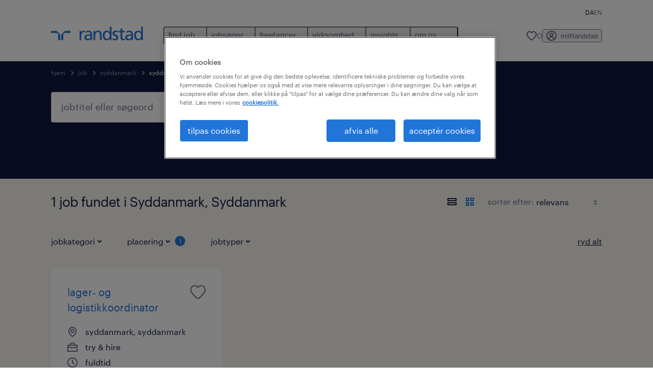

--- FILE ---
content_type: text/html; charset=utf-8
request_url: https://www.randstad.dk/jobs/syddanmark/syddanmark/
body_size: 70812
content:

        <!doctype html>
        <html lang="da" dir="ltr" >
            <head>
                <meta name="viewport" content="width=device-width,initial-scale=1">
                <title data-rh="true">Find job i Syddanmark, Syddanmark | Randstad</title>
                
                
                <meta data-rh="true" name="title" content="Find job i Syddanmark, Syddanmark | Randstad"/><meta data-rh="true" name="og:title" content="Find job i Syddanmark, Syddanmark | Randstad"/><meta data-rh="true" name="twitter:title" content="Find job i Syddanmark, Syddanmark | Randstad"/><meta data-rh="true" name="description" content="Gennemse job i Syddanmark, Syddanmark. Vælg mellem midlertidige og faste job, der kan hjælpe dig med at nå dine karrieremål."/><meta data-rh="true" name="og:description" content="Gennemse job i Syddanmark, Syddanmark. Vælg mellem midlertidige og faste job, der kan hjælpe dig med at nå dine karrieremål."/><meta data-rh="true" name="twitter:description" content="Gennemse job i Syddanmark, Syddanmark. Vælg mellem midlertidige og faste job, der kan hjælpe dig med at nå dine karrieremål."/><meta data-rh="true" name="robots" content="index"/><meta data-rh="true" name="og:url" content="https://www.randstad.dk/jobs/syddanmark/syddanmark/"/><meta data-rh="true" name="twitter:url" content="https://www.randstad.dk/jobs/syddanmark/syddanmark/"/><meta data-rh="true" name="og:image" content="https://www.randstad.dk/search-app/assets/image/randstad-opengraph-partner-for-talent.jpg"/><meta data-rh="true" name="twitter:image" content="https://www.randstad.dk/search-app/assets/image/randstad-opengraph-partner-for-talent.jpg"/>
                <link data-rh="true" rel="canonical" href="https://www.randstad.dk/jobs/syddanmark/syddanmark/"/>
                <link rel="preload" href="/themes/custom/bluex/dist/assets/image/icons.svg" as="image">
                <link rel="preload" href="/themes/custom/bluex/dist/assets/font/Graphik-Regular.woff2" as="font" type="font/woff2" crossorigin />
                <link rel="preload" href="/search-app/assets/css/randstad-optimized.css?v=1763546513758" as="style">
                <link data-chunk="main" rel="preload" as="script" href="/search-app/static/js/runtime-main.23cd447e.js">
<link data-chunk="main" rel="preload" as="script" href="/search-app/static/js/25.86486502.chunk.js">
<link data-chunk="main" rel="preload" as="script" href="/search-app/static/js/main.aac9b40d.chunk.js">
<link data-chunk="Pages-SearchMvp1" rel="preload" as="script" href="/search-app/static/js/0.4a6b494b.chunk.js">
<link data-chunk="Pages-SearchMvp1" rel="preload" as="script" href="/search-app/static/js/1.907f4351.chunk.js">
<link data-chunk="Pages-SearchMvp1" rel="preload" as="script" href="/search-app/static/js/2.b87f0ce5.chunk.js">
<link data-chunk="Pages-SearchMvp1" rel="preload" as="script" href="/search-app/static/js/3.681d10f9.chunk.js">
<link data-chunk="Pages-SearchMvp1" rel="preload" as="script" href="/search-app/static/js/Pages-SearchMvp1.b8b7de66.chunk.js">
                <link rel="stylesheet" href="/search-app/assets/css/randstad-optimized.css?v=1763546513758">
                <link rel="stylesheet" media="all" href="/search-app/rel/assets/css/rel.css?v=1763546513758" /><link rel="stylesheet" media="all" href="/search-app/rel/assets/css/themes/randstad.css?v=1763546513758" />
                <link rel="stylesheet" href="/search-app/assets/css/captcha.css" />
                
                    <link rel="preload" href="/search-app/assets/css/extra.css?v=1763546513758" as="style" onload="this.onload=null;this.rel='stylesheet'">
                    <noscript><link rel="stylesheet" href="/search-app/assets/css/extra.css?v=1763546513758"></noscript>
                    
                
                <noscript>
                  <link rel="stylesheet" href="/search-app/assets/css/no-js.css?v=1763546513758">
                </noscript>
                <link rel="icon" href="/themes/custom/bluex/favicon.ico" />
                
                <script type="text/javascript">
                  window.loadJs = function (href, defer) {
                    var script = document.createElement('script');
                    script.src = href;
                    script.defer = !!defer;
                    (document.body || document.head).appendChild(script);
                  }

                  "function" === typeof String.prototype.normalize
                    || loadJs("/search-app/assets/js/unorm.js");
                  "function" === typeof SVGRect
                    || loadJs("/search-app/assets/js/svg4everybody.js");
                  !navigator.userAgent.match(/Trident.*rv:11./)
                    || loadJs("/search-app/assets/js/polyfill.js");
                  "function" === typeof TextEncoder
                    && "function" === typeof TextDecoder
                    && "function" === typeof TextEncoder.prototype.encodeInto
                   || loadJs("/search-app/assets/js/fastestsmallesttextencoderdecoder.js");
                </script>
                <script type="text/javascript">(n=>{var r={};function i(e){var t;return(r[e]||(t=r[e]={i:e,l:!1,exports:{}},n[e].call(t.exports,t,t.exports,i),t.l=!0,t)).exports}i.m=n,i.c=r,i.d=function(e,t,n){i.o(e,t)||Object.defineProperty(e,t,{enumerable:!0,get:n})},i.r=function(e){"undefined"!=typeof Symbol&&Symbol.toStringTag&&Object.defineProperty(e,Symbol.toStringTag,{value:"Module"}),Object.defineProperty(e,"__esModule",{value:!0})},i.t=function(t,e){if(1&e&&(t=i(t)),8&e)return t;if(4&e&&"object"==typeof t&&t&&t.__esModule)return t;var n=Object.create(null);if(i.r(n),Object.defineProperty(n,"default",{enumerable:!0,value:t}),2&e&&"string"!=typeof t)for(var r in t)i.d(n,r,function(e){return t[e]}.bind(null,r));return n},i.n=function(e){var t=e&&e.__esModule?function(){return e.default}:function(){return e};return i.d(t,"a",t),t},i.o=function(e,t){return Object.prototype.hasOwnProperty.call(e,t)},i.p="",i(i.s=212)})({212:function(e,t,n){e.exports=n(213)},213:function(e,t,n){n.r(t);t=n(31),n=n.n(t);window.jQuery=n.a,window.$=n.a},31:function(sr,ur,e){var lr,t,n;t="undefined"!=typeof window?window:this,n=function(T,M){function m(e){return"function"==typeof e&&"number"!=typeof e.nodeType&&"function"!=typeof e.item}function R(e){return null!=e&&e===e.window}var t=[],I=Object.getPrototypeOf,s=t.slice,W=t.flat?function(e){return t.flat.call(e)}:function(e){return t.concat.apply([],e)},F=t.push,b=t.indexOf,$={},_=$.toString,B=$.hasOwnProperty,z=B.toString,X=z.call(Object),g={},C=T.document,U={type:!0,src:!0,nonce:!0,noModule:!0};function V(e,t,n){var r,i,o=(n=n||C).createElement("script");if(o.text=e,t)for(r in U)(i=t[r]||t.getAttribute&&t.getAttribute(r))&&o.setAttribute(r,i);n.head.appendChild(o).parentNode.removeChild(o)}function G(e){return null==e?e+"":"object"==typeof e||"function"==typeof e?$[_.call(e)]||"object":typeof e}var Y=/HTML$/i,S=function(e,t){return new S.fn.init(e,t)};function Q(e){var t=!!e&&"length"in e&&e.length,n=G(e);return!m(e)&&!R(e)&&("array"===n||0===t||"number"==typeof t&&0<t&&t-1 in e)}function x(e,t){return e.nodeName&&e.nodeName.toLowerCase()===t.toLowerCase()}S.fn=S.prototype={jquery:"3.7.1",constructor:S,length:0,toArray:function(){return s.call(this)},get:function(e){return null==e?s.call(this):e<0?this[e+this.length]:this[e]},pushStack:function(e){e=S.merge(this.constructor(),e);return e.prevObject=this,e},each:function(e){return S.each(this,e)},map:function(n){return this.pushStack(S.map(this,function(e,t){return n.call(e,t,e)}))},slice:function(){return this.pushStack(s.apply(this,arguments))},first:function(){return this.eq(0)},last:function(){return this.eq(-1)},even:function(){return this.pushStack(S.grep(this,function(e,t){return(t+1)%2}))},odd:function(){return this.pushStack(S.grep(this,function(e,t){return t%2}))},eq:function(e){var t=this.length,e=+e+(e<0?t:0);return this.pushStack(0<=e&&e<t?[this[e]]:[])},end:function(){return this.prevObject||this.constructor()},push:F,sort:t.sort,splice:t.splice},S.extend=S.fn.extend=function(){var e,t,n,r,i,o=arguments[0]||{},a=1,s=arguments.length,u=!1;for("boolean"==typeof o&&(u=o,o=arguments[a]||{},a++),"object"==typeof o||m(o)||(o={}),a===s&&(o=this,a--);a<s;a++)if(null!=(e=arguments[a]))for(t in e)n=e[t],"__proto__"!==t&&o!==n&&(u&&n&&(S.isPlainObject(n)||(r=Array.isArray(n)))?(i=o[t],i=r&&!Array.isArray(i)?[]:r||S.isPlainObject(i)?i:{},r=!1,o[t]=S.extend(u,i,n)):void 0!==n&&(o[t]=n));return o},S.extend({expando:"jQuery"+("3.7.1"+Math.random()).replace(/\D/g,""),isReady:!0,error:function(e){throw new Error(e)},noop:function(){},isPlainObject:function(e){return!(!e||"[object Object]"!==_.call(e)||(e=I(e))&&("function"!=typeof(e=B.call(e,"constructor")&&e.constructor)||z.call(e)!==X))},isEmptyObject:function(e){for(var t in e)return!1;return!0},globalEval:function(e,t,n){V(e,{nonce:t&&t.nonce},n)},each:function(e,t){var n,r=0;if(Q(e))for(n=e.length;r<n&&!1!==t.call(e[r],r,e[r]);r++);else for(r in e)if(!1===t.call(e[r],r,e[r]))break;return e},text:function(e){var t,n="",r=0,i=e.nodeType;if(!i)for(;t=e[r++];)n+=S.text(t);return 1===i||11===i?e.textContent:9===i?e.documentElement.textContent:3===i||4===i?e.nodeValue:n},makeArray:function(e,t){t=t||[];return null!=e&&(Q(Object(e))?S.merge(t,"string"==typeof e?[e]:e):F.call(t,e)),t},inArray:function(e,t,n){return null==t?-1:b.call(t,e,n)},isXMLDoc:function(e){var t=e&&e.namespaceURI,e=e&&(e.ownerDocument||e).documentElement;return!Y.test(t||e&&e.nodeName||"HTML")},merge:function(e,t){for(var n=+t.length,r=0,i=e.length;r<n;r++)e[i++]=t[r];return e.length=i,e},grep:function(e,t,n){for(var r=[],i=0,o=e.length,a=!n;i<o;i++)!t(e[i],i)!=a&&r.push(e[i]);return r},map:function(e,t,n){var r,i,o=0,a=[];if(Q(e))for(r=e.length;o<r;o++)null!=(i=t(e[o],o,n))&&a.push(i);else for(o in e)null!=(i=t(e[o],o,n))&&a.push(i);return W(a)},guid:1,support:g}),"function"==typeof Symbol&&(S.fn[Symbol.iterator]=t[Symbol.iterator]),S.each("Boolean Number String Function Array Date RegExp Object Error Symbol".split(" "),function(e,t){$["[object "+t+"]"]=t.toLowerCase()});var J=t.pop,K=t.sort,Z=t.splice,n="[\\x20\\t\\r\\n\\f]",ee=new RegExp("^"+n+"+|((?:^|[^\\\\])(?:\\\\.)*)"+n+"+$","g"),te=(S.contains=function(e,t){t=t&&t.parentNode;return e===t||!(!t||1!==t.nodeType||!(e.contains?e.contains(t):e.compareDocumentPosition&&16&e.compareDocumentPosition(t)))},/([\0-\x1f\x7f]|^-?\d)|^-$|[^\x80-\uFFFF\w-]/g);function ne(e,t){return t?"\0"===e?"�":e.slice(0,-1)+"\\"+e.charCodeAt(e.length-1).toString(16)+" ":"\\"+e}S.escapeSelector=function(e){return(e+"").replace(te,ne)};var re,w,ie,oe,ae,E,r,k,p,se,i=C,ue=F,j=ue,A=S.expando,D=0,le=0,ce=De(),fe=De(),pe=De(),de=De(),he=function(e,t){return e===t&&(ae=!0),0},ge="checked|selected|async|autofocus|autoplay|controls|defer|disabled|hidden|ismap|loop|multiple|open|readonly|required|scoped",e="(?:\\\\[\\da-fA-F]{1,6}"+n+"?|\\\\[^\\r\\n\\f]|[\\w-]|[^\0-\\x7f])+",o="\\["+n+"*("+e+")(?:"+n+"*([*^$|!~]?=)"+n+"*(?:'((?:\\\\.|[^\\\\'])*)'|\"((?:\\\\.|[^\\\\\"])*)\"|("+e+"))|)"+n+"*\\]",a=":("+e+")(?:\\((('((?:\\\\.|[^\\\\'])*)'|\"((?:\\\\.|[^\\\\\"])*)\")|((?:\\\\.|[^\\\\()[\\]]|"+o+")*)|.*)\\)|)",ye=new RegExp(n+"+","g"),ve=new RegExp("^"+n+"*,"+n+"*"),me=new RegExp("^"+n+"*([>+~]|"+n+")"+n+"*"),xe=new RegExp(n+"|>"),be=new RegExp(a),we=new RegExp("^"+e+"$"),Te={ID:new RegExp("^#("+e+")"),CLASS:new RegExp("^\\.("+e+")"),TAG:new RegExp("^("+e+"|[*])"),ATTR:new RegExp("^"+o),PSEUDO:new RegExp("^"+a),CHILD:new RegExp("^:(only|first|last|nth|nth-last)-(child|of-type)(?:\\("+n+"*(even|odd|(([+-]|)(\\d*)n|)"+n+"*(?:([+-]|)"+n+"*(\\d+)|))"+n+"*\\)|)","i"),bool:new RegExp("^(?:"+ge+")$","i"),needsContext:new RegExp("^"+n+"*[>+~]|:(even|odd|eq|gt|lt|nth|first|last)(?:\\("+n+"*((?:-\\d)?\\d*)"+n+"*\\)|)(?=[^-]|$)","i")},Ce=/^(?:input|select|textarea|button)$/i,Se=/^h\d$/i,Ee=/^(?:#([\w-]+)|(\w+)|\.([\w-]+))$/,ke=/[+~]/,f=new RegExp("\\\\[\\da-fA-F]{1,6}"+n+"?|\\\\([^\\r\\n\\f])","g"),d=function(e,t){e="0x"+e.slice(1)-65536;return t||(e<0?String.fromCharCode(65536+e):String.fromCharCode(e>>10|55296,1023&e|56320))},je=function(){Oe()},Ae=Ie(function(e){return!0===e.disabled&&x(e,"fieldset")},{dir:"parentNode",next:"legend"});try{j.apply(t=s.call(i.childNodes),i.childNodes),t[i.childNodes.length].nodeType}catch(re){j={apply:function(e,t){ue.apply(e,s.call(t))},call:function(e){ue.apply(e,s.call(arguments,1))}}}function N(e,t,n,r){var i,o,a,s,u,l,c=t&&t.ownerDocument,f=t?t.nodeType:9;if(n=n||[],"string"!=typeof e||!e||1!==f&&9!==f&&11!==f)return n;if(!r&&(Oe(t),t=t||E,k)){if(11!==f&&(s=Ee.exec(e)))if(i=s[1]){if(9===f){if(!(l=t.getElementById(i)))return n;if(l.id===i)return j.call(n,l),n}else if(c&&(l=c.getElementById(i))&&N.contains(t,l)&&l.id===i)return j.call(n,l),n}else{if(s[2])return j.apply(n,t.getElementsByTagName(e)),n;if((i=s[3])&&t.getElementsByClassName)return j.apply(n,t.getElementsByClassName(i)),n}if(!(de[e+" "]||p&&p.test(e))){if(l=e,c=t,1===f&&(xe.test(e)||me.test(e))){for((c=ke.test(e)&&He(t.parentNode)||t)==t&&g.scope||((a=t.getAttribute("id"))?a=S.escapeSelector(a):t.setAttribute("id",a=A)),o=(u=Me(e)).length;o--;)u[o]=(a?"#"+a:":scope")+" "+Re(u[o]);l=u.join(",")}try{return j.apply(n,c.querySelectorAll(l)),n}catch(t){de(e,!0)}finally{a===A&&t.removeAttribute("id")}}}return Be(e.replace(ee,"$1"),t,n,r)}function De(){var r=[];return function e(t,n){return r.push(t+" ")>w.cacheLength&&delete e[r.shift()],e[t+" "]=n}}function u(e){return e[A]=!0,e}function Ne(e){var t=E.createElement("fieldset");try{return!!e(t)}catch(e){return!1}finally{t.parentNode&&t.parentNode.removeChild(t)}}function qe(t){return function(e){return"form"in e?e.parentNode&&!1===e.disabled?"label"in e?"label"in e.parentNode?e.parentNode.disabled===t:e.disabled===t:e.isDisabled===t||e.isDisabled!==!t&&Ae(e)===t:e.disabled===t:"label"in e&&e.disabled===t}}function Le(a){return u(function(o){return o=+o,u(function(e,t){for(var n,r=a([],e.length,o),i=r.length;i--;)e[n=r[i]]&&(e[n]=!(t[n]=e[n]))})})}function He(e){return e&&void 0!==e.getElementsByTagName&&e}function Oe(e){var e=e?e.ownerDocument||e:i;return e!=E&&9===e.nodeType&&e.documentElement&&(r=(E=e).documentElement,k=!S.isXMLDoc(E),se=r.matches||r.webkitMatchesSelector||r.msMatchesSelector,r.msMatchesSelector&&i!=E&&(e=E.defaultView)&&e.top!==e&&e.addEventListener("unload",je),g.getById=Ne(function(e){return r.appendChild(e).id=S.expando,!E.getElementsByName||!E.getElementsByName(S.expando).length}),g.disconnectedMatch=Ne(function(e){return se.call(e,"*")}),g.scope=Ne(function(){return E.querySelectorAll(":scope")}),g.cssHas=Ne(function(){try{return E.querySelector(":has(*,:jqfake)"),0}catch(e){return 1}}),g.getById?(w.filter.ID=function(e){var t=e.replace(f,d);return function(e){return e.getAttribute("id")===t}},w.find.ID=function(e,t){if(void 0!==t.getElementById&&k)return(t=t.getElementById(e))?[t]:[]}):(w.filter.ID=function(e){var t=e.replace(f,d);return function(e){e=void 0!==e.getAttributeNode&&e.getAttributeNode("id");return e&&e.value===t}},w.find.ID=function(e,t){if(void 0!==t.getElementById&&k){var n,r,i,o=t.getElementById(e);if(o){if((n=o.getAttributeNode("id"))&&n.value===e)return[o];for(i=t.getElementsByName(e),r=0;o=i[r++];)if((n=o.getAttributeNode("id"))&&n.value===e)return[o]}return[]}}),w.find.TAG=function(e,t){return void 0!==t.getElementsByTagName?t.getElementsByTagName(e):t.querySelectorAll(e)},w.find.CLASS=function(e,t){if(void 0!==t.getElementsByClassName&&k)return t.getElementsByClassName(e)},p=[],Ne(function(e){var t;r.appendChild(e).innerHTML="<a id='"+A+"' href='' disabled='disabled'></a><select id='"+A+"-\r\\' disabled='disabled'><option selected=''></option></select>",e.querySelectorAll("[selected]").length||p.push("\\["+n+"*(?:value|"+ge+")"),e.querySelectorAll("[id~="+A+"-]").length||p.push("~="),e.querySelectorAll("a#"+A+"+*").length||p.push(".#.+[+~]"),e.querySelectorAll(":checked").length||p.push(":checked"),(t=E.createElement("input")).setAttribute("type","hidden"),e.appendChild(t).setAttribute("name","D"),r.appendChild(e).disabled=!0,2!==e.querySelectorAll(":disabled").length&&p.push(":enabled",":disabled"),(t=E.createElement("input")).setAttribute("name",""),e.appendChild(t),e.querySelectorAll("[name='']").length||p.push("\\["+n+"*name"+n+"*="+n+"*(?:''|\"\")")}),g.cssHas||p.push(":has"),p=p.length&&new RegExp(p.join("|")),he=function(e,t){var n;return e===t?(ae=!0,0):!e.compareDocumentPosition-!t.compareDocumentPosition||(1&(n=(e.ownerDocument||e)==(t.ownerDocument||t)?e.compareDocumentPosition(t):1)||!g.sortDetached&&t.compareDocumentPosition(e)===n?e===E||e.ownerDocument==i&&N.contains(i,e)?-1:t===E||t.ownerDocument==i&&N.contains(i,t)?1:oe?b.call(oe,e)-b.call(oe,t):0:4&n?-1:1)}),E}for(re in N.matches=function(e,t){return N(e,null,null,t)},N.matchesSelector=function(e,t){if(Oe(e),k&&!de[t+" "]&&(!p||!p.test(t)))try{var n=se.call(e,t);if(n||g.disconnectedMatch||e.document&&11!==e.document.nodeType)return n}catch(e){de(t,!0)}return 0<N(t,E,null,[e]).length},N.contains=function(e,t){return(e.ownerDocument||e)!=E&&Oe(e),S.contains(e,t)},N.attr=function(e,t){(e.ownerDocument||e)!=E&&Oe(e);var n=w.attrHandle[t.toLowerCase()],n=n&&B.call(w.attrHandle,t.toLowerCase())?n(e,t,!k):void 0;return void 0!==n?n:e.getAttribute(t)},N.error=function(e){throw new Error("Syntax error, unrecognized expression: "+e)},S.uniqueSort=function(e){var t,n=[],r=0,i=0;if(ae=!g.sortStable,oe=!g.sortStable&&s.call(e,0),K.call(e,he),ae){for(;t=e[i++];)t===e[i]&&(r=n.push(i));for(;r--;)Z.call(e,n[r],1)}return oe=null,e},S.fn.uniqueSort=function(){return this.pushStack(S.uniqueSort(s.apply(this)))},(w=S.expr={cacheLength:50,createPseudo:u,match:Te,attrHandle:{},find:{},relative:{">":{dir:"parentNode",first:!0}," ":{dir:"parentNode"},"+":{dir:"previousSibling",first:!0},"~":{dir:"previousSibling"}},preFilter:{ATTR:function(e){return e[1]=e[1].replace(f,d),e[3]=(e[3]||e[4]||e[5]||"").replace(f,d),"~="===e[2]&&(e[3]=" "+e[3]+" "),e.slice(0,4)},CHILD:function(e){return e[1]=e[1].toLowerCase(),"nth"===e[1].slice(0,3)?(e[3]||N.error(e[0]),e[4]=+(e[4]?e[5]+(e[6]||1):2*("even"===e[3]||"odd"===e[3])),e[5]=+(e[7]+e[8]||"odd"===e[3])):e[3]&&N.error(e[0]),e},PSEUDO:function(e){var t,n=!e[6]&&e[2];return Te.CHILD.test(e[0])?null:(e[3]?e[2]=e[4]||e[5]||"":n&&be.test(n)&&(t=(t=Me(n,!0))&&n.indexOf(")",n.length-t)-n.length)&&(e[0]=e[0].slice(0,t),e[2]=n.slice(0,t)),e.slice(0,3))}},filter:{TAG:function(e){var t=e.replace(f,d).toLowerCase();return"*"===e?function(){return!0}:function(e){return x(e,t)}},CLASS:function(e){var t=ce[e+" "];return t||(t=new RegExp("(^|"+n+")"+e+"("+n+"|$)"))&&ce(e,function(e){return t.test("string"==typeof e.className&&e.className||void 0!==e.getAttribute&&e.getAttribute("class")||"")})},ATTR:function(t,n,r){return function(e){e=N.attr(e,t);return null==e?"!="===n:!n||(e+="","="===n?e===r:"!="===n?e!==r:"^="===n?r&&0===e.indexOf(r):"*="===n?r&&-1<e.indexOf(r):"$="===n?r&&e.slice(-r.length)===r:"~="===n?-1<(" "+e.replace(ye," ")+" ").indexOf(r):"|="===n&&(e===r||e.slice(0,r.length+1)===r+"-"))}},CHILD:function(d,e,t,h,g){var y="nth"!==d.slice(0,3),v="last"!==d.slice(-4),m="of-type"===e;return 1===h&&0===g?function(e){return!!e.parentNode}:function(e,t,n){var r,i,o,a,s,u=y!=v?"nextSibling":"previousSibling",l=e.parentNode,c=m&&e.nodeName.toLowerCase(),f=!n&&!m,p=!1;if(l){if(y){for(;u;){for(o=e;o=o[u];)if(m?x(o,c):1===o.nodeType)return!1;s=u="only"===d&&!s&&"nextSibling"}return!0}if(s=[v?l.firstChild:l.lastChild],v&&f){for(p=(a=(r=(i=l[A]||(l[A]={}))[d]||[])[0]===D&&r[1])&&r[2],o=a&&l.childNodes[a];o=++a&&o&&o[u]||(p=a=0,s.pop());)if(1===o.nodeType&&++p&&o===e){i[d]=[D,a,p];break}}else if(!1===(p=f?a=(r=(i=e[A]||(e[A]={}))[d]||[])[0]===D&&r[1]:p))for(;(o=++a&&o&&o[u]||(p=a=0,s.pop()))&&(!(m?x(o,c):1===o.nodeType)||!++p||(f&&((i=o[A]||(o[A]={}))[d]=[D,p]),o!==e)););return(p-=g)===h||p%h==0&&0<=p/h}}},PSEUDO:function(e,o){var t,a=w.pseudos[e]||w.setFilters[e.toLowerCase()]||N.error("unsupported pseudo: "+e);return a[A]?a(o):1<a.length?(t=[e,e,"",o],w.setFilters.hasOwnProperty(e.toLowerCase())?u(function(e,t){for(var n,r=a(e,o),i=r.length;i--;)e[n=b.call(e,r[i])]=!(t[n]=r[i])}):function(e){return a(e,0,t)}):a}},pseudos:{not:u(function(e){var r=[],i=[],s=_e(e.replace(ee,"$1"));return s[A]?u(function(e,t,n,r){for(var i,o=s(e,null,r,[]),a=e.length;a--;)(i=o[a])&&(e[a]=!(t[a]=i))}):function(e,t,n){return r[0]=e,s(r,null,n,i),r[0]=null,!i.pop()}}),has:u(function(t){return function(e){return 0<N(t,e).length}}),contains:u(function(t){return t=t.replace(f,d),function(e){return-1<(e.textContent||S.text(e)).indexOf(t)}}),lang:u(function(n){return we.test(n||"")||N.error("unsupported lang: "+n),n=n.replace(f,d).toLowerCase(),function(e){var t;do{if(t=k?e.lang:e.getAttribute("xml:lang")||e.getAttribute("lang"))return(t=t.toLowerCase())===n||0===t.indexOf(n+"-")}while((e=e.parentNode)&&1===e.nodeType);return!1}}),target:function(e){var t=T.location&&T.location.hash;return t&&t.slice(1)===e.id},root:function(e){return e===r},focus:function(e){return e===(()=>{try{return E.activeElement}catch(e){}})()&&E.hasFocus()&&!!(e.type||e.href||~e.tabIndex)},enabled:qe(!1),disabled:qe(!0),checked:function(e){return x(e,"input")&&!!e.checked||x(e,"option")&&!!e.selected},selected:function(e){return e.parentNode&&e.parentNode.selectedIndex,!0===e.selected},empty:function(e){for(e=e.firstChild;e;e=e.nextSibling)if(e.nodeType<6)return!1;return!0},parent:function(e){return!w.pseudos.empty(e)},header:function(e){return Se.test(e.nodeName)},input:function(e){return Ce.test(e.nodeName)},button:function(e){return x(e,"input")&&"button"===e.type||x(e,"button")},text:function(e){return x(e,"input")&&"text"===e.type&&(null==(e=e.getAttribute("type"))||"text"===e.toLowerCase())},first:Le(function(){return[0]}),last:Le(function(e,t){return[t-1]}),eq:Le(function(e,t,n){return[n<0?n+t:n]}),even:Le(function(e,t){for(var n=0;n<t;n+=2)e.push(n);return e}),odd:Le(function(e,t){for(var n=1;n<t;n+=2)e.push(n);return e}),lt:Le(function(e,t,n){for(var r=n<0?n+t:t<n?t:n;0<=--r;)e.push(r);return e}),gt:Le(function(e,t,n){for(var r=n<0?n+t:n;++r<t;)e.push(r);return e})}}).pseudos.nth=w.pseudos.eq,{radio:!0,checkbox:!0,file:!0,password:!0,image:!0})w.pseudos[re]=(t=>function(e){return x(e,"input")&&e.type===t})(re);for(re in{submit:!0,reset:!0})w.pseudos[re]=(t=>function(e){return(x(e,"input")||x(e,"button"))&&e.type===t})(re);function Pe(){}function Me(e,t){var n,r,i,o,a,s,u,l=fe[e+" "];if(l)return t?0:l.slice(0);for(a=e,s=[],u=w.preFilter;a;){for(o in n&&!(r=ve.exec(a))||(r&&(a=a.slice(r[0].length)||a),s.push(i=[])),n=!1,(r=me.exec(a))&&(n=r.shift(),i.push({value:n,type:r[0].replace(ee," ")}),a=a.slice(n.length)),w.filter)!(r=Te[o].exec(a))||u[o]&&!(r=u[o](r))||(n=r.shift(),i.push({value:n,type:o,matches:r}),a=a.slice(n.length));if(!n)break}return t?a.length:a?N.error(e):fe(e,s).slice(0)}function Re(e){for(var t=0,n=e.length,r="";t<n;t++)r+=e[t].value;return r}function Ie(a,e,t){var s=e.dir,u=e.next,l=u||s,c=t&&"parentNode"===l,f=le++;return e.first?function(e,t,n){for(;e=e[s];)if(1===e.nodeType||c)return a(e,t,n);return!1}:function(e,t,n){var r,i,o=[D,f];if(n){for(;e=e[s];)if((1===e.nodeType||c)&&a(e,t,n))return!0}else for(;e=e[s];)if(1===e.nodeType||c)if(i=e[A]||(e[A]={}),u&&x(e,u))e=e[s]||e;else{if((r=i[l])&&r[0]===D&&r[1]===f)return o[2]=r[2];if((i[l]=o)[2]=a(e,t,n))return!0}return!1}}function We(i){return 1<i.length?function(e,t,n){for(var r=i.length;r--;)if(!i[r](e,t,n))return!1;return!0}:i[0]}function Fe(e,t,n,r,i){for(var o,a=[],s=0,u=e.length,l=null!=t;s<u;s++)!(o=e[s])||n&&!n(o,r,i)||(a.push(o),l&&t.push(s));return a}function $e(d,h,g,y,v,e){return y&&!y[A]&&(y=$e(y)),v&&!v[A]&&(v=$e(v,e)),u(function(e,t,n,r){var i,o,a,s,u=[],l=[],c=t.length,f=e||((e,t,n)=>{for(var r=0,i=t.length;r<i;r++)N(e,t[r],n);return n})(h||"*",n.nodeType?[n]:n,[]),p=!d||!e&&h?f:Fe(f,u,d,n,r);if(g?g(p,s=v||(e?d:c||y)?[]:t,n,r):s=p,y)for(i=Fe(s,l),y(i,[],n,r),o=i.length;o--;)(a=i[o])&&(s[l[o]]=!(p[l[o]]=a));if(e){if(v||d){if(v){for(i=[],o=s.length;o--;)(a=s[o])&&i.push(p[o]=a);v(null,s=[],i,r)}for(o=s.length;o--;)(a=s[o])&&-1<(i=v?b.call(e,a):u[o])&&(e[i]=!(t[i]=a))}}else s=Fe(s===t?s.splice(c,s.length):s),v?v(null,t,s,r):j.apply(t,s)})}function _e(e,t){var n,y,v,m,x,r=[],i=[],o=pe[e+" "];if(!o){for(n=(t=t||Me(e)).length;n--;)((o=function e(t){for(var r,n,i,o=t.length,a=w.relative[t[0].type],s=a||w.relative[" "],u=a?1:0,l=Ie(function(e){return e===r},s,!0),c=Ie(function(e){return-1<b.call(r,e)},s,!0),f=[function(e,t,n){return e=!a&&(n||t!=ie)||((r=t).nodeType?l:c)(e,t,n),r=null,e}];u<o;u++)if(n=w.relative[t[u].type])f=[Ie(We(f),n)];else{if((n=w.filter[t[u].type].apply(null,t[u].matches))[A]){for(i=++u;i<o&&!w.relative[t[i].type];i++);return $e(1<u&&We(f),1<u&&Re(t.slice(0,u-1).concat({value:" "===t[u-2].type?"*":""})).replace(ee,"$1"),n,u<i&&e(t.slice(u,i)),i<o&&e(t=t.slice(i)),i<o&&Re(t))}f.push(n)}return We(f)}(t[n]))[A]?r:i).push(o);(o=pe(e,(y=i,m=0<(v=r).length,x=0<y.length,m?u(a):a))).selector=e}function a(e,t,n,r,i){var o,a,s,u=0,l="0",c=e&&[],f=[],p=ie,d=e||x&&w.find.TAG("*",i),h=D+=null==p?1:Math.random()||.1,g=d.length;for(i&&(ie=t==E||t||i);l!==g&&null!=(o=d[l]);l++){if(x&&o){for(a=0,t||o.ownerDocument==E||(Oe(o),n=!k);s=y[a++];)if(s(o,t||E,n)){j.call(r,o);break}i&&(D=h)}m&&((o=!s&&o)&&u--,e)&&c.push(o)}if(u+=l,m&&l!==u){for(a=0;s=v[a++];)s(c,f,t,n);if(e){if(0<u)for(;l--;)c[l]||f[l]||(f[l]=J.call(r));f=Fe(f)}j.apply(r,f),i&&!e&&0<f.length&&1<u+v.length&&S.uniqueSort(r)}return i&&(D=h,ie=p),c}return o}function Be(e,t,n,r){var i,o,a,s,u,l="function"==typeof e&&e,c=!r&&Me(e=l.selector||e);if(n=n||[],1===c.length){if(2<(o=c[0]=c[0].slice(0)).length&&"ID"===(a=o[0]).type&&9===t.nodeType&&k&&w.relative[o[1].type]){if(!(t=(w.find.ID(a.matches[0].replace(f,d),t)||[])[0]))return n;l&&(t=t.parentNode),e=e.slice(o.shift().value.length)}for(i=Te.needsContext.test(e)?0:o.length;i--&&(a=o[i],!w.relative[s=a.type]);)if((u=w.find[s])&&(r=u(a.matches[0].replace(f,d),ke.test(o[0].type)&&He(t.parentNode)||t))){if(o.splice(i,1),e=r.length&&Re(o))break;return j.apply(n,r),n}}return(l||_e(e,c))(r,t,!k,n,!t||ke.test(e)&&He(t.parentNode)||t),n}Pe.prototype=w.filters=w.pseudos,w.setFilters=new Pe,g.sortStable=A.split("").sort(he).join("")===A,Oe(),g.sortDetached=Ne(function(e){return 1&e.compareDocumentPosition(E.createElement("fieldset"))}),S.find=N,S.expr[":"]=S.expr.pseudos,S.unique=S.uniqueSort,N.compile=_e,N.select=Be,N.setDocument=Oe,N.tokenize=Me,N.escape=S.escapeSelector,N.getText=S.text,N.isXML=S.isXMLDoc,N.selectors=S.expr,N.support=S.support,N.uniqueSort=S.uniqueSort;function ze(e,t,n){for(var r=[],i=void 0!==n;(e=e[t])&&9!==e.nodeType;)if(1===e.nodeType){if(i&&S(e).is(n))break;r.push(e)}return r}function Xe(e,t){for(var n=[];e;e=e.nextSibling)1===e.nodeType&&e!==t&&n.push(e);return n}var Ue=S.expr.match.needsContext,Ve=/^<([a-z][^\/\0>:\x20\t\r\n\f]*)[\x20\t\r\n\f]*\/?>(?:<\/\1>|)$/i;function Ge(e,n,r){return m(n)?S.grep(e,function(e,t){return!!n.call(e,t,e)!==r}):n.nodeType?S.grep(e,function(e){return e===n!==r}):"string"!=typeof n?S.grep(e,function(e){return-1<b.call(n,e)!==r}):S.filter(n,e,r)}S.filter=function(e,t,n){var r=t[0];return n&&(e=":not("+e+")"),1===t.length&&1===r.nodeType?S.find.matchesSelector(r,e)?[r]:[]:S.find.matches(e,S.grep(t,function(e){return 1===e.nodeType}))},S.fn.extend({find:function(e){var t,n,r=this.length,i=this;if("string"!=typeof e)return this.pushStack(S(e).filter(function(){for(t=0;t<r;t++)if(S.contains(i[t],this))return!0}));for(n=this.pushStack([]),t=0;t<r;t++)S.find(e,i[t],n);return 1<r?S.uniqueSort(n):n},filter:function(e){return this.pushStack(Ge(this,e||[],!1))},not:function(e){return this.pushStack(Ge(this,e||[],!0))},is:function(e){return!!Ge(this,"string"==typeof e&&Ue.test(e)?S(e):e||[],!1).length}});var Ye,Qe=/^(?:\s*(<[\w\W]+>)[^>]*|#([\w-]+))$/,Je=((S.fn.init=function(e,t,n){if(e){if(n=n||Ye,"string"!=typeof e)return e.nodeType?(this[0]=e,this.length=1,this):m(e)?void 0!==n.ready?n.ready(e):e(S):S.makeArray(e,this);if(!(r="<"===e[0]&&">"===e[e.length-1]&&3<=e.length?[null,e,null]:Qe.exec(e))||!r[1]&&t)return(!t||t.jquery?t||n:this.constructor(t)).find(e);if(r[1]){if(t=t instanceof S?t[0]:t,S.merge(this,S.parseHTML(r[1],t&&t.nodeType?t.ownerDocument||t:C,!0)),Ve.test(r[1])&&S.isPlainObject(t))for(var r in t)m(this[r])?this[r](t[r]):this.attr(r,t[r])}else(n=C.getElementById(r[2]))&&(this[0]=n,this.length=1)}return this}).prototype=S.fn,Ye=S(C),/^(?:parents|prev(?:Until|All))/),Ke={children:!0,contents:!0,next:!0,prev:!0};function Ze(e,t){for(;(e=e[t])&&1!==e.nodeType;);return e}S.fn.extend({has:function(e){var t=S(e,this),n=t.length;return this.filter(function(){for(var e=0;e<n;e++)if(S.contains(this,t[e]))return!0})},closest:function(e,t){var n,r=0,i=this.length,o=[],a="string"!=typeof e&&S(e);if(!Ue.test(e))for(;r<i;r++)for(n=this[r];n&&n!==t;n=n.parentNode)if(n.nodeType<11&&(a?-1<a.index(n):1===n.nodeType&&S.find.matchesSelector(n,e))){o.push(n);break}return this.pushStack(1<o.length?S.uniqueSort(o):o)},index:function(e){return e?"string"==typeof e?b.call(S(e),this[0]):b.call(this,e.jquery?e[0]:e):this[0]&&this[0].parentNode?this.first().prevAll().length:-1},add:function(e,t){return this.pushStack(S.uniqueSort(S.merge(this.get(),S(e,t))))},addBack:function(e){return this.add(null==e?this.prevObject:this.prevObject.filter(e))}}),S.each({parent:function(e){e=e.parentNode;return e&&11!==e.nodeType?e:null},parents:function(e){return ze(e,"parentNode")},parentsUntil:function(e,t,n){return ze(e,"parentNode",n)},next:function(e){return Ze(e,"nextSibling")},prev:function(e){return Ze(e,"previousSibling")},nextAll:function(e){return ze(e,"nextSibling")},prevAll:function(e){return ze(e,"previousSibling")},nextUntil:function(e,t,n){return ze(e,"nextSibling",n)},prevUntil:function(e,t,n){return ze(e,"previousSibling",n)},siblings:function(e){return Xe((e.parentNode||{}).firstChild,e)},children:function(e){return Xe(e.firstChild)},contents:function(e){return null!=e.contentDocument&&I(e.contentDocument)?e.contentDocument:(x(e,"template")&&(e=e.content||e),S.merge([],e.childNodes))}},function(r,i){S.fn[r]=function(e,t){var n=S.map(this,i,e);return(t="Until"!==r.slice(-5)?e:t)&&"string"==typeof t&&(n=S.filter(t,n)),1<this.length&&(Ke[r]||S.uniqueSort(n),Je.test(r))&&n.reverse(),this.pushStack(n)}});var q=/[^\x20\t\r\n\f]+/g;function et(e){return e}function tt(e){throw e}function nt(e,t,n,r){var i;try{e&&m(i=e.promise)?i.call(e).done(t).fail(n):e&&m(i=e.then)?i.call(e,t,n):t.apply(void 0,[e].slice(r))}catch(e){n.apply(void 0,[e])}}S.Callbacks=function(r){var e,n;r="string"==typeof r?(e=r,n={},S.each(e.match(q)||[],function(e,t){n[t]=!0}),n):S.extend({},r);function i(){for(s=s||r.once,a=o=!0;l.length;c=-1)for(t=l.shift();++c<u.length;)!1===u[c].apply(t[0],t[1])&&r.stopOnFalse&&(c=u.length,t=!1);r.memory||(t=!1),o=!1,s&&(u=t?[]:"")}var o,t,a,s,u=[],l=[],c=-1,f={add:function(){return u&&(t&&!o&&(c=u.length-1,l.push(t)),function n(e){S.each(e,function(e,t){m(t)?r.unique&&f.has(t)||u.push(t):t&&t.length&&"string"!==G(t)&&n(t)})}(arguments),t)&&!o&&i(),this},remove:function(){return S.each(arguments,function(e,t){for(var n;-1<(n=S.inArray(t,u,n));)u.splice(n,1),n<=c&&c--}),this},has:function(e){return e?-1<S.inArray(e,u):0<u.length},empty:function(){return u=u&&[],this},disable:function(){return s=l=[],u=t="",this},disabled:function(){return!u},lock:function(){return s=l=[],t||o||(u=t=""),this},locked:function(){return!!s},fireWith:function(e,t){return s||(t=[e,(t=t||[]).slice?t.slice():t],l.push(t),o)||i(),this},fire:function(){return f.fireWith(this,arguments),this},fired:function(){return!!a}};return f},S.extend({Deferred:function(e){var o=[["notify","progress",S.Callbacks("memory"),S.Callbacks("memory"),2],["resolve","done",S.Callbacks("once memory"),S.Callbacks("once memory"),0,"resolved"],["reject","fail",S.Callbacks("once memory"),S.Callbacks("once memory"),1,"rejected"]],i="pending",a={state:function(){return i},always:function(){return s.done(arguments).fail(arguments),this},catch:function(e){return a.then(null,e)},pipe:function(){var i=arguments;return S.Deferred(function(r){S.each(o,function(e,t){var n=m(i[t[4]])&&i[t[4]];s[t[1]](function(){var e=n&&n.apply(this,arguments);e&&m(e.promise)?e.promise().progress(r.notify).done(r.resolve).fail(r.reject):r[t[0]+"With"](this,n?[e]:arguments)})}),i=null}).promise()},then:function(t,n,r){var u=0;function l(i,o,a,s){return function(){function e(){var e,t;if(!(i<u)){if((e=a.apply(n,r))===o.promise())throw new TypeError("Thenable self-resolution");t=e&&("object"==typeof e||"function"==typeof e)&&e.then,m(t)?s?t.call(e,l(u,o,et,s),l(u,o,tt,s)):(u++,t.call(e,l(u,o,et,s),l(u,o,tt,s),l(u,o,et,o.notifyWith))):(a!==et&&(n=void 0,r=[e]),(s||o.resolveWith)(n,r))}}var n=this,r=arguments,t=s?e:function(){try{e()}catch(e){S.Deferred.exceptionHook&&S.Deferred.exceptionHook(e,t.error),u<=i+1&&(a!==tt&&(n=void 0,r=[e]),o.rejectWith(n,r))}};i?t():(S.Deferred.getErrorHook?t.error=S.Deferred.getErrorHook():S.Deferred.getStackHook&&(t.error=S.Deferred.getStackHook()),T.setTimeout(t))}}return S.Deferred(function(e){o[0][3].add(l(0,e,m(r)?r:et,e.notifyWith)),o[1][3].add(l(0,e,m(t)?t:et)),o[2][3].add(l(0,e,m(n)?n:tt))}).promise()},promise:function(e){return null!=e?S.extend(e,a):a}},s={};return S.each(o,function(e,t){var n=t[2],r=t[5];a[t[1]]=n.add,r&&n.add(function(){i=r},o[3-e][2].disable,o[3-e][3].disable,o[0][2].lock,o[0][3].lock),n.add(t[3].fire),s[t[0]]=function(){return s[t[0]+"With"](this===s?void 0:this,arguments),this},s[t[0]+"With"]=n.fireWith}),a.promise(s),e&&e.call(s,s),s},when:function(e){function t(t){return function(e){i[t]=this,o[t]=1<arguments.length?s.call(arguments):e,--n||a.resolveWith(i,o)}}var n=arguments.length,r=n,i=Array(r),o=s.call(arguments),a=S.Deferred();if(n<=1&&(nt(e,a.done(t(r)).resolve,a.reject,!n),"pending"===a.state()||m(o[r]&&o[r].then)))return a.then();for(;r--;)nt(o[r],t(r),a.reject);return a.promise()}});var rt=/^(Eval|Internal|Range|Reference|Syntax|Type|URI)Error$/,it=(S.Deferred.exceptionHook=function(e,t){T.console&&T.console.warn&&e&&rt.test(e.name)&&T.console.warn("jQuery.Deferred exception: "+e.message,e.stack,t)},S.readyException=function(e){T.setTimeout(function(){throw e})},S.Deferred());function ot(){C.removeEventListener("DOMContentLoaded",ot),T.removeEventListener("load",ot),S.ready()}S.fn.ready=function(e){return it.then(e).catch(function(e){S.readyException(e)}),this},S.extend({isReady:!1,readyWait:1,ready:function(e){(!0===e?--S.readyWait:S.isReady)||(S.isReady=!0)!==e&&0<--S.readyWait||it.resolveWith(C,[S])}}),S.ready.then=it.then,"complete"===C.readyState||"loading"!==C.readyState&&!C.documentElement.doScroll?T.setTimeout(S.ready):(C.addEventListener("DOMContentLoaded",ot),T.addEventListener("load",ot));function c(e,t,n,r,i,o,a){var s=0,u=e.length,l=null==n;if("object"===G(n))for(s in i=!0,n)c(e,t,s,n[s],!0,o,a);else if(void 0!==r&&(i=!0,m(r)||(a=!0),t=l?a?(t.call(e,r),null):(l=t,function(e,t,n){return l.call(S(e),n)}):t))for(;s<u;s++)t(e[s],n,a?r:r.call(e[s],s,t(e[s],n)));return i?e:l?t.call(e):u?t(e[0],n):o}var at=/^-ms-/,st=/-([a-z])/g;function ut(e,t){return t.toUpperCase()}function L(e){return e.replace(at,"ms-").replace(st,ut)}function lt(e){return 1===e.nodeType||9===e.nodeType||!+e.nodeType}function ct(){this.expando=S.expando+ct.uid++}ct.uid=1,ct.prototype={cache:function(e){var t=e[this.expando];return t||(t={},lt(e)&&(e.nodeType?e[this.expando]=t:Object.defineProperty(e,this.expando,{value:t,configurable:!0}))),t},set:function(e,t,n){var r,i=this.cache(e);if("string"==typeof t)i[L(t)]=n;else for(r in t)i[L(r)]=t[r];return i},get:function(e,t){return void 0===t?this.cache(e):e[this.expando]&&e[this.expando][L(t)]},access:function(e,t,n){return void 0===t||t&&"string"==typeof t&&void 0===n?this.get(e,t):(this.set(e,t,n),void 0!==n?n:t)},remove:function(e,t){var n,r=e[this.expando];if(void 0!==r){if(void 0!==t){n=(t=Array.isArray(t)?t.map(L):(t=L(t))in r?[t]:t.match(q)||[]).length;for(;n--;)delete r[t[n]]}void 0!==t&&!S.isEmptyObject(r)||(e.nodeType?e[this.expando]=void 0:delete e[this.expando])}},hasData:function(e){e=e[this.expando];return void 0!==e&&!S.isEmptyObject(e)}};var v=new ct,l=new ct,ft=/^(?:\{[\w\W]*\}|\[[\w\W]*\])$/,pt=/[A-Z]/g;function dt(e,t,n){var r,i;if(void 0===n&&1===e.nodeType)if(r="data-"+t.replace(pt,"-$&").toLowerCase(),"string"==typeof(n=e.getAttribute(r))){try{n="true"===(i=n)||"false"!==i&&("null"===i?null:i===+i+""?+i:ft.test(i)?JSON.parse(i):i)}catch(e){}l.set(e,t,n)}else n=void 0;return n}S.extend({hasData:function(e){return l.hasData(e)||v.hasData(e)},data:function(e,t,n){return l.access(e,t,n)},removeData:function(e,t){l.remove(e,t)},_data:function(e,t,n){return v.access(e,t,n)},_removeData:function(e,t){v.remove(e,t)}}),S.fn.extend({data:function(n,e){var t,r,i,o=this[0],a=o&&o.attributes;if(void 0!==n)return"object"==typeof n?this.each(function(){l.set(this,n)}):c(this,function(e){var t;if(o&&void 0===e)return void 0!==(t=l.get(o,n))||void 0!==(t=dt(o,n))?t:void 0;this.each(function(){l.set(this,n,e)})},null,e,1<arguments.length,null,!0);if(this.length&&(i=l.get(o),1===o.nodeType)&&!v.get(o,"hasDataAttrs")){for(t=a.length;t--;)a[t]&&0===(r=a[t].name).indexOf("data-")&&(r=L(r.slice(5)),dt(o,r,i[r]));v.set(o,"hasDataAttrs",!0)}return i},removeData:function(e){return this.each(function(){l.remove(this,e)})}}),S.extend({queue:function(e,t,n){var r;if(e)return r=v.get(e,t=(t||"fx")+"queue"),n&&(!r||Array.isArray(n)?r=v.access(e,t,S.makeArray(n)):r.push(n)),r||[]},dequeue:function(e,t){t=t||"fx";var n=S.queue(e,t),r=n.length,i=n.shift(),o=S._queueHooks(e,t);"inprogress"===i&&(i=n.shift(),r--),i&&("fx"===t&&n.unshift("inprogress"),delete o.stop,i.call(e,function(){S.dequeue(e,t)},o)),!r&&o&&o.empty.fire()},_queueHooks:function(e,t){var n=t+"queueHooks";return v.get(e,n)||v.access(e,n,{empty:S.Callbacks("once memory").add(function(){v.remove(e,[t+"queue",n])})})}}),S.fn.extend({queue:function(t,n){var e=2;return"string"!=typeof t&&(n=t,t="fx",e--),arguments.length<e?S.queue(this[0],t):void 0===n?this:this.each(function(){var e=S.queue(this,t,n);S._queueHooks(this,t),"fx"===t&&"inprogress"!==e[0]&&S.dequeue(this,t)})},dequeue:function(e){return this.each(function(){S.dequeue(this,e)})},clearQueue:function(e){return this.queue(e||"fx",[])},promise:function(e,t){function n(){--i||o.resolveWith(a,[a])}var r,i=1,o=S.Deferred(),a=this,s=this.length;for("string"!=typeof e&&(t=e,e=void 0),e=e||"fx";s--;)(r=v.get(a[s],e+"queueHooks"))&&r.empty&&(i++,r.empty.add(n));return n(),o.promise(t)}});function ht(e,t){return"none"===(e=t||e).style.display||""===e.style.display&&mt(e)&&"none"===S.css(e,"display")}var e=/[+-]?(?:\d*\.|)\d+(?:[eE][+-]?\d+|)/.source,gt=new RegExp("^(?:([+-])=|)("+e+")([a-z%]*)$","i"),yt=["Top","Right","Bottom","Left"],vt=C.documentElement,mt=function(e){return S.contains(e.ownerDocument,e)},xt={composed:!0};vt.getRootNode&&(mt=function(e){return S.contains(e.ownerDocument,e)||e.getRootNode(xt)===e.ownerDocument});function bt(e,t,n,r){var i,o,a=20,s=r?function(){return r.cur()}:function(){return S.css(e,t,"")},u=s(),l=n&&n[3]||(S.cssNumber[t]?"":"px"),c=e.nodeType&&(S.cssNumber[t]||"px"!==l&&+u)&&gt.exec(S.css(e,t));if(c&&c[3]!==l){for(l=l||c[3],c=+(u/=2)||1;a--;)S.style(e,t,c+l),(1-o)*(1-(o=s()/u||.5))<=0&&(a=0),c/=o;S.style(e,t,(c*=2)+l),n=n||[]}return n&&(c=+c||+u||0,i=n[1]?c+(n[1]+1)*n[2]:+n[2],r)&&(r.unit=l,r.start=c,r.end=i),i}var wt={};function Tt(e,t){for(var n,r,i,o,a,s=[],u=0,l=e.length;u<l;u++)(r=e[u]).style&&(n=r.style.display,t?("none"===n&&(s[u]=v.get(r,"display")||null,s[u]||(r.style.display="")),""===r.style.display&&ht(r)&&(s[u]=(a=o=void 0,o=(i=r).ownerDocument,(a=wt[i=i.nodeName])||(o=o.body.appendChild(o.createElement(i)),a=S.css(o,"display"),o.parentNode.removeChild(o),wt[i]=a="none"===a?"block":a)))):"none"!==n&&(s[u]="none",v.set(r,"display",n)));for(u=0;u<l;u++)null!=s[u]&&(e[u].style.display=s[u]);return e}S.fn.extend({show:function(){return Tt(this,!0)},hide:function(){return Tt(this)},toggle:function(e){return"boolean"==typeof e?e?this.show():this.hide():this.each(function(){ht(this)?S(this).show():S(this).hide()})}});var Ct=/^(?:checkbox|radio)$/i,St=/<([a-z][^\/\0>\x20\t\r\n\f]*)/i,Et=/^$|^module$|\/(?:java|ecma)script/i,o=C.createDocumentFragment().appendChild(C.createElement("div")),h=((a=C.createElement("input")).setAttribute("type","radio"),a.setAttribute("checked","checked"),a.setAttribute("name","t"),o.appendChild(a),g.checkClone=o.cloneNode(!0).cloneNode(!0).lastChild.checked,o.innerHTML="<textarea>x</textarea>",g.noCloneChecked=!!o.cloneNode(!0).lastChild.defaultValue,o.innerHTML="<option></option>",g.option=!!o.lastChild,{thead:[1,"<table>","</table>"],col:[2,"<table><colgroup>","</colgroup></table>"],tr:[2,"<table><tbody>","</tbody></table>"],td:[3,"<table><tbody><tr>","</tr></tbody></table>"],_default:[0,"",""]});function y(e,t){var n=void 0!==e.getElementsByTagName?e.getElementsByTagName(t||"*"):void 0!==e.querySelectorAll?e.querySelectorAll(t||"*"):[];return void 0===t||t&&x(e,t)?S.merge([e],n):n}function kt(e,t){for(var n=0,r=e.length;n<r;n++)v.set(e[n],"globalEval",!t||v.get(t[n],"globalEval"))}h.tbody=h.tfoot=h.colgroup=h.caption=h.thead,h.th=h.td,g.option||(h.optgroup=h.option=[1,"<select multiple='multiple'>","</select>"]);var jt=/<|&#?\w+;/;function At(e,t,n,r,i){for(var o,a,s,u,l,c=t.createDocumentFragment(),f=[],p=0,d=e.length;p<d;p++)if((o=e[p])||0===o)if("object"===G(o))S.merge(f,o.nodeType?[o]:o);else if(jt.test(o)){for(a=a||c.appendChild(t.createElement("div")),s=(St.exec(o)||["",""])[1].toLowerCase(),s=h[s]||h._default,a.innerHTML=s[1]+S.htmlPrefilter(o)+s[2],l=s[0];l--;)a=a.lastChild;S.merge(f,a.childNodes),(a=c.firstChild).textContent=""}else f.push(t.createTextNode(o));for(c.textContent="",p=0;o=f[p++];)if(r&&-1<S.inArray(o,r))i&&i.push(o);else if(u=mt(o),a=y(c.appendChild(o),"script"),u&&kt(a),n)for(l=0;o=a[l++];)Et.test(o.type||"")&&n.push(o);return c}var Dt=/^([^.]*)(?:\.(.+)|)/;function Nt(){return!0}function qt(){return!1}function Lt(e,t,n,r,i,o){var a,s;if("object"==typeof t){for(s in"string"!=typeof n&&(r=r||n,n=void 0),t)Lt(e,s,n,r,t[s],o);return e}if(null==r&&null==i?(i=n,r=n=void 0):null==i&&("string"==typeof n?(i=r,r=void 0):(i=r,r=n,n=void 0)),!1===i)i=qt;else if(!i)return e;return 1===o&&(a=i,(i=function(e){return S().off(e),a.apply(this,arguments)}).guid=a.guid||(a.guid=S.guid++)),e.each(function(){S.event.add(this,t,i,r,n)})}function Ht(e,r,t){t?(v.set(e,r,!1),S.event.add(e,r,{namespace:!1,handler:function(e){var t,n=v.get(this,r);if(1&e.isTrigger&&this[r]){if(n)(S.event.special[r]||{}).delegateType&&e.stopPropagation();else if(n=s.call(arguments),v.set(this,r,n),this[r](),t=v.get(this,r),v.set(this,r,!1),n!==t)return e.stopImmediatePropagation(),e.preventDefault(),t}else n&&(v.set(this,r,S.event.trigger(n[0],n.slice(1),this)),e.stopPropagation(),e.isImmediatePropagationStopped=Nt)}})):void 0===v.get(e,r)&&S.event.add(e,r,Nt)}S.event={global:{},add:function(t,e,n,r,i){var o,a,s,u,l,c,f,p,d,h=v.get(t);if(lt(t))for(n.handler&&(n=(o=n).handler,i=o.selector),i&&S.find.matchesSelector(vt,i),n.guid||(n.guid=S.guid++),s=(s=h.events)||(h.events=Object.create(null)),a=(a=h.handle)||(h.handle=function(e){return void 0!==S&&S.event.triggered!==e.type?S.event.dispatch.apply(t,arguments):void 0}),u=(e=(e||"").match(q)||[""]).length;u--;)f=d=(p=Dt.exec(e[u])||[])[1],p=(p[2]||"").split(".").sort(),f&&(l=S.event.special[f]||{},f=(i?l.delegateType:l.bindType)||f,l=S.event.special[f]||{},d=S.extend({type:f,origType:d,data:r,handler:n,guid:n.guid,selector:i,needsContext:i&&S.expr.match.needsContext.test(i),namespace:p.join(".")},o),(c=s[f])||((c=s[f]=[]).delegateCount=0,l.setup&&!1!==l.setup.call(t,r,p,a))||t.addEventListener&&t.addEventListener(f,a),l.add&&(l.add.call(t,d),d.handler.guid||(d.handler.guid=n.guid)),i?c.splice(c.delegateCount++,0,d):c.push(d),S.event.global[f]=!0)},remove:function(e,t,n,r,i){var o,a,s,u,l,c,f,p,d,h,g,y=v.hasData(e)&&v.get(e);if(y&&(u=y.events)){for(l=(t=(t||"").match(q)||[""]).length;l--;)if(d=g=(s=Dt.exec(t[l])||[])[1],h=(s[2]||"").split(".").sort(),d){for(f=S.event.special[d]||{},p=u[d=(r?f.delegateType:f.bindType)||d]||[],s=s[2]&&new RegExp("(^|\\.)"+h.join("\\.(?:.*\\.|)")+"(\\.|$)"),a=o=p.length;o--;)c=p[o],!i&&g!==c.origType||n&&n.guid!==c.guid||s&&!s.test(c.namespace)||r&&r!==c.selector&&("**"!==r||!c.selector)||(p.splice(o,1),c.selector&&p.delegateCount--,f.remove&&f.remove.call(e,c));a&&!p.length&&(f.teardown&&!1!==f.teardown.call(e,h,y.handle)||S.removeEvent(e,d,y.handle),delete u[d])}else for(d in u)S.event.remove(e,d+t[l],n,r,!0);S.isEmptyObject(u)&&v.remove(e,"handle events")}},dispatch:function(e){var t,n,r,i,o,a=new Array(arguments.length),s=S.event.fix(e),e=(v.get(this,"events")||Object.create(null))[s.type]||[],u=S.event.special[s.type]||{};for(a[0]=s,t=1;t<arguments.length;t++)a[t]=arguments[t];if(s.delegateTarget=this,!u.preDispatch||!1!==u.preDispatch.call(this,s)){for(o=S.event.handlers.call(this,s,e),t=0;(r=o[t++])&&!s.isPropagationStopped();)for(s.currentTarget=r.elem,n=0;(i=r.handlers[n++])&&!s.isImmediatePropagationStopped();)s.rnamespace&&!1!==i.namespace&&!s.rnamespace.test(i.namespace)||(s.handleObj=i,s.data=i.data,void 0!==(i=((S.event.special[i.origType]||{}).handle||i.handler).apply(r.elem,a))&&!1===(s.result=i)&&(s.preventDefault(),s.stopPropagation()));return u.postDispatch&&u.postDispatch.call(this,s),s.result}},handlers:function(e,t){var n,r,i,o,a,s=[],u=t.delegateCount,l=e.target;if(u&&l.nodeType&&!("click"===e.type&&1<=e.button))for(;l!==this;l=l.parentNode||this)if(1===l.nodeType&&("click"!==e.type||!0!==l.disabled)){for(o=[],a={},n=0;n<u;n++)void 0===a[i=(r=t[n]).selector+" "]&&(a[i]=r.needsContext?-1<S(i,this).index(l):S.find(i,this,null,[l]).length),a[i]&&o.push(r);o.length&&s.push({elem:l,handlers:o})}return l=this,u<t.length&&s.push({elem:l,handlers:t.slice(u)}),s},addProp:function(t,e){Object.defineProperty(S.Event.prototype,t,{enumerable:!0,configurable:!0,get:m(e)?function(){if(this.originalEvent)return e(this.originalEvent)}:function(){if(this.originalEvent)return this.originalEvent[t]},set:function(e){Object.defineProperty(this,t,{enumerable:!0,configurable:!0,writable:!0,value:e})}})},fix:function(e){return e[S.expando]?e:new S.Event(e)},special:{load:{noBubble:!0},click:{setup:function(e){e=this||e;return Ct.test(e.type)&&e.click&&x(e,"input")&&Ht(e,"click",!0),!1},trigger:function(e){e=this||e;return Ct.test(e.type)&&e.click&&x(e,"input")&&Ht(e,"click"),!0},_default:function(e){e=e.target;return Ct.test(e.type)&&e.click&&x(e,"input")&&v.get(e,"click")||x(e,"a")}},beforeunload:{postDispatch:function(e){void 0!==e.result&&e.originalEvent&&(e.originalEvent.returnValue=e.result)}}}},S.removeEvent=function(e,t,n){e.removeEventListener&&e.removeEventListener(t,n)},S.Event=function(e,t){if(!(this instanceof S.Event))return new S.Event(e,t);e&&e.type?(this.originalEvent=e,this.type=e.type,this.isDefaultPrevented=e.defaultPrevented||void 0===e.defaultPrevented&&!1===e.returnValue?Nt:qt,this.target=e.target&&3===e.target.nodeType?e.target.parentNode:e.target,this.currentTarget=e.currentTarget,this.relatedTarget=e.relatedTarget):this.type=e,t&&S.extend(this,t),this.timeStamp=e&&e.timeStamp||Date.now(),this[S.expando]=!0},S.Event.prototype={constructor:S.Event,isDefaultPrevented:qt,isPropagationStopped:qt,isImmediatePropagationStopped:qt,isSimulated:!1,preventDefault:function(){var e=this.originalEvent;this.isDefaultPrevented=Nt,e&&!this.isSimulated&&e.preventDefault()},stopPropagation:function(){var e=this.originalEvent;this.isPropagationStopped=Nt,e&&!this.isSimulated&&e.stopPropagation()},stopImmediatePropagation:function(){var e=this.originalEvent;this.isImmediatePropagationStopped=Nt,e&&!this.isSimulated&&e.stopImmediatePropagation(),this.stopPropagation()}},S.each({altKey:!0,bubbles:!0,cancelable:!0,changedTouches:!0,ctrlKey:!0,detail:!0,eventPhase:!0,metaKey:!0,pageX:!0,pageY:!0,shiftKey:!0,view:!0,char:!0,code:!0,charCode:!0,key:!0,keyCode:!0,button:!0,buttons:!0,clientX:!0,clientY:!0,offsetX:!0,offsetY:!0,pointerId:!0,pointerType:!0,screenX:!0,screenY:!0,targetTouches:!0,toElement:!0,touches:!0,which:!0},S.event.addProp),S.each({focus:"focusin",blur:"focusout"},function(r,i){function o(e){var t,n;C.documentMode?(t=v.get(this,"handle"),(n=S.event.fix(e)).type="focusin"===e.type?"focus":"blur",n.isSimulated=!0,t(e),n.target===n.currentTarget&&t(n)):S.event.simulate(i,e.target,S.event.fix(e))}S.event.special[r]={setup:function(){var e;if(Ht(this,r,!0),!C.documentMode)return!1;(e=v.get(this,i))||this.addEventListener(i,o),v.set(this,i,(e||0)+1)},trigger:function(){return Ht(this,r),!0},teardown:function(){var e;if(!C.documentMode)return!1;(e=v.get(this,i)-1)?v.set(this,i,e):(this.removeEventListener(i,o),v.remove(this,i))},_default:function(e){return v.get(e.target,r)},delegateType:i},S.event.special[i]={setup:function(){var e=this.ownerDocument||this.document||this,t=C.documentMode?this:e,n=v.get(t,i);n||(C.documentMode?this.addEventListener(i,o):e.addEventListener(r,o,!0)),v.set(t,i,(n||0)+1)},teardown:function(){var e=this.ownerDocument||this.document||this,t=C.documentMode?this:e,n=v.get(t,i)-1;n?v.set(t,i,n):(C.documentMode?this.removeEventListener(i,o):e.removeEventListener(r,o,!0),v.remove(t,i))}}}),S.each({mouseenter:"mouseover",mouseleave:"mouseout",pointerenter:"pointerover",pointerleave:"pointerout"},function(e,i){S.event.special[e]={delegateType:i,bindType:i,handle:function(e){var t,n=e.relatedTarget,r=e.handleObj;return n&&(n===this||S.contains(this,n))||(e.type=r.origType,t=r.handler.apply(this,arguments),e.type=i),t}}}),S.fn.extend({on:function(e,t,n,r){return Lt(this,e,t,n,r)},one:function(e,t,n,r){return Lt(this,e,t,n,r,1)},off:function(e,t,n){var r,i;if(e&&e.preventDefault&&e.handleObj)r=e.handleObj,S(e.delegateTarget).off(r.namespace?r.origType+"."+r.namespace:r.origType,r.selector,r.handler);else{if("object"!=typeof e)return!1!==t&&"function"!=typeof t||(n=t,t=void 0),!1===n&&(n=qt),this.each(function(){S.event.remove(this,e,n,t)});for(i in e)this.off(i,t,e[i])}return this}});var Ot=/<script|<style|<link/i,Pt=/checked\s*(?:[^=]|=\s*.checked.)/i,Mt=/^\s*<!\[CDATA\[|\]\]>\s*$/g;function Rt(e,t){return x(e,"table")&&x(11!==t.nodeType?t:t.firstChild,"tr")&&S(e).children("tbody")[0]||e}function It(e){return e.type=(null!==e.getAttribute("type"))+"/"+e.type,e}function Wt(e){return"true/"===(e.type||"").slice(0,5)?e.type=e.type.slice(5):e.removeAttribute("type"),e}function Ft(e,t){var n,r,i,o;if(1===t.nodeType){if(v.hasData(e)&&(o=v.get(e).events))for(i in v.remove(t,"handle events"),o)for(n=0,r=o[i].length;n<r;n++)S.event.add(t,i,o[i][n]);l.hasData(e)&&(e=l.access(e),e=S.extend({},e),l.set(t,e))}}function $t(n,r,i,o){r=W(r);var e,t,a,s,u,l,c=0,f=n.length,p=f-1,d=r[0],h=m(d);if(h||1<f&&"string"==typeof d&&!g.checkClone&&Pt.test(d))return n.each(function(e){var t=n.eq(e);h&&(r[0]=d.call(this,e,t.html())),$t(t,r,i,o)});if(f&&(t=(e=At(r,n[0].ownerDocument,!1,n,o)).firstChild,1===e.childNodes.length&&(e=t),t||o)){for(s=(a=S.map(y(e,"script"),It)).length;c<f;c++)u=e,c!==p&&(u=S.clone(u,!0,!0),s)&&S.merge(a,y(u,"script")),i.call(n[c],u,c);if(s)for(l=a[a.length-1].ownerDocument,S.map(a,Wt),c=0;c<s;c++)u=a[c],Et.test(u.type||"")&&!v.access(u,"globalEval")&&S.contains(l,u)&&(u.src&&"module"!==(u.type||"").toLowerCase()?S._evalUrl&&!u.noModule&&S._evalUrl(u.src,{nonce:u.nonce||u.getAttribute("nonce")},l):V(u.textContent.replace(Mt,""),u,l))}return n}function _t(e,t,n){for(var r,i=t?S.filter(t,e):e,o=0;null!=(r=i[o]);o++)n||1!==r.nodeType||S.cleanData(y(r)),r.parentNode&&(n&&mt(r)&&kt(y(r,"script")),r.parentNode.removeChild(r));return e}S.extend({htmlPrefilter:function(e){return e},clone:function(e,t,n){var r,i,o,a,s,u,l,c=e.cloneNode(!0),f=mt(e);if(!(g.noCloneChecked||1!==e.nodeType&&11!==e.nodeType||S.isXMLDoc(e)))for(a=y(c),r=0,i=(o=y(e)).length;r<i;r++)s=o[r],u=a[r],l=void 0,"input"===(l=u.nodeName.toLowerCase())&&Ct.test(s.type)?u.checked=s.checked:"input"!==l&&"textarea"!==l||(u.defaultValue=s.defaultValue);if(t)if(n)for(o=o||y(e),a=a||y(c),r=0,i=o.length;r<i;r++)Ft(o[r],a[r]);else Ft(e,c);return 0<(a=y(c,"script")).length&&kt(a,!f&&y(e,"script")),c},cleanData:function(e){for(var t,n,r,i=S.event.special,o=0;void 0!==(n=e[o]);o++)if(lt(n)){if(t=n[v.expando]){if(t.events)for(r in t.events)i[r]?S.event.remove(n,r):S.removeEvent(n,r,t.handle);n[v.expando]=void 0}n[l.expando]&&(n[l.expando]=void 0)}}}),S.fn.extend({detach:function(e){return _t(this,e,!0)},remove:function(e){return _t(this,e)},text:function(e){return c(this,function(e){return void 0===e?S.text(this):this.empty().each(function(){1!==this.nodeType&&11!==this.nodeType&&9!==this.nodeType||(this.textContent=e)})},null,e,arguments.length)},append:function(){return $t(this,arguments,function(e){1!==this.nodeType&&11!==this.nodeType&&9!==this.nodeType||Rt(this,e).appendChild(e)})},prepend:function(){return $t(this,arguments,function(e){var t;1!==this.nodeType&&11!==this.nodeType&&9!==this.nodeType||(t=Rt(this,e)).insertBefore(e,t.firstChild)})},before:function(){return $t(this,arguments,function(e){this.parentNode&&this.parentNode.insertBefore(e,this)})},after:function(){return $t(this,arguments,function(e){this.parentNode&&this.parentNode.insertBefore(e,this.nextSibling)})},empty:function(){for(var e,t=0;null!=(e=this[t]);t++)1===e.nodeType&&(S.cleanData(y(e,!1)),e.textContent="");return this},clone:function(e,t){return e=null!=e&&e,t=null==t?e:t,this.map(function(){return S.clone(this,e,t)})},html:function(e){return c(this,function(e){var t=this[0]||{},n=0,r=this.length;if(void 0===e&&1===t.nodeType)return t.innerHTML;if("string"==typeof e&&!Ot.test(e)&&!h[(St.exec(e)||["",""])[1].toLowerCase()]){e=S.htmlPrefilter(e);try{for(;n<r;n++)1===(t=this[n]||{}).nodeType&&(S.cleanData(y(t,!1)),t.innerHTML=e);t=0}catch(e){}}t&&this.empty().append(e)},null,e,arguments.length)},replaceWith:function(){var n=[];return $t(this,arguments,function(e){var t=this.parentNode;S.inArray(this,n)<0&&(S.cleanData(y(this)),t)&&t.replaceChild(e,this)},n)}}),S.each({appendTo:"append",prependTo:"prepend",insertBefore:"before",insertAfter:"after",replaceAll:"replaceWith"},function(e,a){S.fn[e]=function(e){for(var t,n=[],r=S(e),i=r.length-1,o=0;o<=i;o++)t=o===i?this:this.clone(!0),S(r[o])[a](t),F.apply(n,t.get());return this.pushStack(n)}});function Bt(e){var t=e.ownerDocument.defaultView;return(t=t&&t.opener?t:T).getComputedStyle(e)}function zt(e,t,n){var r,i={};for(r in t)i[r]=e.style[r],e.style[r]=t[r];for(r in n=n.call(e),t)e.style[r]=i[r];return n}var Xt,Ut,Vt,Gt,Yt,Qt,Jt,H,Kt=new RegExp("^("+e+")(?!px)[a-z%]+$","i"),Zt=/^--/,en=new RegExp(yt.join("|"),"i");function tn(e,t,n){var r,i=Zt.test(t),o=e.style;return(n=n||Bt(e))&&(r=n.getPropertyValue(t)||n[t],""!==(r=i?r&&(r.replace(ee,"$1")||void 0):r)||mt(e)||(r=S.style(e,t)),!g.pixelBoxStyles())&&Kt.test(r)&&en.test(t)&&(i=o.width,e=o.minWidth,t=o.maxWidth,o.minWidth=o.maxWidth=o.width=r,r=n.width,o.width=i,o.minWidth=e,o.maxWidth=t),void 0!==r?r+"":r}function nn(e,t){return{get:function(){if(!e())return(this.get=t).apply(this,arguments);delete this.get}}}function rn(){var e;H&&(Jt.style.cssText="position:absolute;left:-11111px;width:60px;margin-top:1px;padding:0;border:0",H.style.cssText="position:relative;display:block;box-sizing:border-box;overflow:scroll;margin:auto;border:1px;padding:1px;width:60%;top:1%",vt.appendChild(Jt).appendChild(H),e=T.getComputedStyle(H),Xt="1%"!==e.top,Qt=12===on(e.marginLeft),H.style.right="60%",Gt=36===on(e.right),Ut=36===on(e.width),H.style.position="absolute",Vt=12===on(H.offsetWidth/3),vt.removeChild(Jt),H=null)}function on(e){return Math.round(parseFloat(e))}Jt=C.createElement("div"),(H=C.createElement("div")).style&&(H.style.backgroundClip="content-box",H.cloneNode(!0).style.backgroundClip="",g.clearCloneStyle="content-box"===H.style.backgroundClip,S.extend(g,{boxSizingReliable:function(){return rn(),Ut},pixelBoxStyles:function(){return rn(),Gt},pixelPosition:function(){return rn(),Xt},reliableMarginLeft:function(){return rn(),Qt},scrollboxSize:function(){return rn(),Vt},reliableTrDimensions:function(){var e,t,n;return null==Yt&&(e=C.createElement("table"),t=C.createElement("tr"),n=C.createElement("div"),e.style.cssText="position:absolute;left:-11111px;border-collapse:separate",t.style.cssText="box-sizing:content-box;border:1px solid",t.style.height="1px",n.style.height="9px",n.style.display="block",vt.appendChild(e).appendChild(t).appendChild(n),n=T.getComputedStyle(t),Yt=parseInt(n.height,10)+parseInt(n.borderTopWidth,10)+parseInt(n.borderBottomWidth,10)===t.offsetHeight,vt.removeChild(e)),Yt}}));var an=["Webkit","Moz","ms"],sn=C.createElement("div").style,un={};function ln(e){return S.cssProps[e]||un[e]||(e in sn?e:un[e]=(e=>{for(var t=e[0].toUpperCase()+e.slice(1),n=an.length;n--;)if((e=an[n]+t)in sn)return e})(e)||e)}var cn=/^(none|table(?!-c[ea]).+)/,fn={position:"absolute",visibility:"hidden",display:"block"},pn={letterSpacing:"0",fontWeight:"400"};function dn(e,t,n){var r=gt.exec(t);return r?Math.max(0,r[2]-(n||0))+(r[3]||"px"):t}function hn(e,t,n,r,i,o){var a="width"===t?1:0,s=0,u=0,l=0;if(n===(r?"border":"content"))return 0;for(;a<4;a+=2)"margin"===n&&(l+=S.css(e,n+yt[a],!0,i)),r?("content"===n&&(u-=S.css(e,"padding"+yt[a],!0,i)),"margin"!==n&&(u-=S.css(e,"border"+yt[a]+"Width",!0,i))):(u+=S.css(e,"padding"+yt[a],!0,i),"padding"!==n?u+=S.css(e,"border"+yt[a]+"Width",!0,i):s+=S.css(e,"border"+yt[a]+"Width",!0,i));return!r&&0<=o&&(u+=Math.max(0,Math.ceil(e["offset"+t[0].toUpperCase()+t.slice(1)]-o-u-s-.5))||0),u+l}function gn(e,t,n){var r=Bt(e),i=(!g.boxSizingReliable()||n)&&"border-box"===S.css(e,"boxSizing",!1,r),o=i,a=tn(e,t,r),s="offset"+t[0].toUpperCase()+t.slice(1);if(Kt.test(a)){if(!n)return a;a="auto"}return(!g.boxSizingReliable()&&i||!g.reliableTrDimensions()&&x(e,"tr")||"auto"===a||!parseFloat(a)&&"inline"===S.css(e,"display",!1,r))&&e.getClientRects().length&&(i="border-box"===S.css(e,"boxSizing",!1,r),o=s in e)&&(a=e[s]),(a=parseFloat(a)||0)+hn(e,t,n||(i?"border":"content"),o,r,a)+"px"}function O(e,t,n,r,i){return new O.prototype.init(e,t,n,r,i)}S.extend({cssHooks:{opacity:{get:function(e,t){if(t)return""===(t=tn(e,"opacity"))?"1":t}}},cssNumber:{animationIterationCount:!0,aspectRatio:!0,borderImageSlice:!0,columnCount:!0,flexGrow:!0,flexShrink:!0,fontWeight:!0,gridArea:!0,gridColumn:!0,gridColumnEnd:!0,gridColumnStart:!0,gridRow:!0,gridRowEnd:!0,gridRowStart:!0,lineHeight:!0,opacity:!0,order:!0,orphans:!0,scale:!0,widows:!0,zIndex:!0,zoom:!0,fillOpacity:!0,floodOpacity:!0,stopOpacity:!0,strokeMiterlimit:!0,strokeOpacity:!0},cssProps:{},style:function(e,t,n,r){if(e&&3!==e.nodeType&&8!==e.nodeType&&e.style){var i,o,a,s=L(t),u=Zt.test(t),l=e.style;if(u||(t=ln(s)),a=S.cssHooks[t]||S.cssHooks[s],void 0===n)return a&&"get"in a&&void 0!==(i=a.get(e,!1,r))?i:l[t];"string"==(o=typeof n)&&(i=gt.exec(n))&&i[1]&&(n=bt(e,t,i),o="number"),null!=n&&n==n&&("number"!==o||u||(n+=i&&i[3]||(S.cssNumber[s]?"":"px")),g.clearCloneStyle||""!==n||0!==t.indexOf("background")||(l[t]="inherit"),a&&"set"in a&&void 0===(n=a.set(e,n,r))||(u?l.setProperty(t,n):l[t]=n))}},css:function(e,t,n,r){var i,o=L(t);return Zt.test(t)||(t=ln(o)),"normal"===(i=void 0===(i=(o=S.cssHooks[t]||S.cssHooks[o])&&"get"in o?o.get(e,!0,n):i)?tn(e,t,r):i)&&t in pn&&(i=pn[t]),(""===n||n)&&(o=parseFloat(i),!0===n||isFinite(o))?o||0:i}}),S.each(["height","width"],function(e,a){S.cssHooks[a]={get:function(e,t,n){if(t)return!cn.test(S.css(e,"display"))||e.getClientRects().length&&e.getBoundingClientRect().width?gn(e,a,n):zt(e,fn,function(){return gn(e,a,n)})},set:function(e,t,n){var r=Bt(e),i=!g.scrollboxSize()&&"absolute"===r.position,o=(i||n)&&"border-box"===S.css(e,"boxSizing",!1,r),n=n?hn(e,a,n,o,r):0;return o&&i&&(n-=Math.ceil(e["offset"+a[0].toUpperCase()+a.slice(1)]-parseFloat(r[a])-hn(e,a,"border",!1,r)-.5)),n&&(o=gt.exec(t))&&"px"!==(o[3]||"px")&&(e.style[a]=t,t=S.css(e,a)),dn(0,t,n)}}}),S.cssHooks.marginLeft=nn(g.reliableMarginLeft,function(e,t){if(t)return(parseFloat(tn(e,"marginLeft"))||e.getBoundingClientRect().left-zt(e,{marginLeft:0},function(){return e.getBoundingClientRect().left}))+"px"}),S.each({margin:"",padding:"",border:"Width"},function(i,o){S.cssHooks[i+o]={expand:function(e){for(var t=0,n={},r="string"==typeof e?e.split(" "):[e];t<4;t++)n[i+yt[t]+o]=r[t]||r[t-2]||r[0];return n}},"margin"!==i&&(S.cssHooks[i+o].set=dn)}),S.fn.extend({css:function(e,t){return c(this,function(e,t,n){var r,i,o={},a=0;if(Array.isArray(t)){for(r=Bt(e),i=t.length;a<i;a++)o[t[a]]=S.css(e,t[a],!1,r);return o}return void 0!==n?S.style(e,t,n):S.css(e,t)},e,t,1<arguments.length)}}),((S.Tween=O).prototype={constructor:O,init:function(e,t,n,r,i,o){this.elem=e,this.prop=n,this.easing=i||S.easing._default,this.options=t,this.start=this.now=this.cur(),this.end=r,this.unit=o||(S.cssNumber[n]?"":"px")},cur:function(){var e=O.propHooks[this.prop];return(e&&e.get?e:O.propHooks._default).get(this)},run:function(e){var t,n=O.propHooks[this.prop];return this.options.duration?this.pos=t=S.easing[this.easing](e,this.options.duration*e,0,1,this.options.duration):this.pos=t=e,this.now=(this.end-this.start)*t+this.start,this.options.step&&this.options.step.call(this.elem,this.now,this),(n&&n.set?n:O.propHooks._default).set(this),this}}).init.prototype=O.prototype,(O.propHooks={_default:{get:function(e){return 1!==e.elem.nodeType||null!=e.elem[e.prop]&&null==e.elem.style[e.prop]?e.elem[e.prop]:(e=S.css(e.elem,e.prop,""))&&"auto"!==e?e:0},set:function(e){S.fx.step[e.prop]?S.fx.step[e.prop](e):1!==e.elem.nodeType||!S.cssHooks[e.prop]&&null==e.elem.style[ln(e.prop)]?e.elem[e.prop]=e.now:S.style(e.elem,e.prop,e.now+e.unit)}}}).scrollTop=O.propHooks.scrollLeft={set:function(e){e.elem.nodeType&&e.elem.parentNode&&(e.elem[e.prop]=e.now)}},S.easing={linear:function(e){return e},swing:function(e){return.5-Math.cos(e*Math.PI)/2},_default:"swing"},S.fx=O.prototype.init,S.fx.step={};var yn,vn,mn=/^(?:toggle|show|hide)$/,xn=/queueHooks$/;function bn(){vn&&(!1===C.hidden&&T.requestAnimationFrame?T.requestAnimationFrame(bn):T.setTimeout(bn,S.fx.interval),S.fx.tick())}function wn(){return T.setTimeout(function(){yn=void 0}),yn=Date.now()}function Tn(e,t){var n,r=0,i={height:e};for(t=t?1:0;r<4;r+=2-t)i["margin"+(n=yt[r])]=i["padding"+n]=e;return t&&(i.opacity=i.width=e),i}function Cn(e,t,n){for(var r,i=(P.tweeners[t]||[]).concat(P.tweeners["*"]),o=0,a=i.length;o<a;o++)if(r=i[o].call(n,t,e))return r}function P(i,e,t){var n,o,r,a,s,u,l,c=0,f=P.prefilters.length,p=S.Deferred().always(function(){delete d.elem}),d=function(){if(o)return!1;for(var e=yn||wn(),e=Math.max(0,h.startTime+h.duration-e),t=1-(e/h.duration||0),n=0,r=h.tweens.length;n<r;n++)h.tweens[n].run(t);return p.notifyWith(i,[h,t,e]),t<1&&r?e:(r||p.notifyWith(i,[h,1,0]),p.resolveWith(i,[h]),!1)},h=p.promise({elem:i,props:S.extend({},e),opts:S.extend(!0,{specialEasing:{},easing:S.easing._default},t),originalProperties:e,originalOptions:t,startTime:yn||wn(),duration:t.duration,tweens:[],createTween:function(e,t){t=S.Tween(i,h.opts,e,t,h.opts.specialEasing[e]||h.opts.easing);return h.tweens.push(t),t},stop:function(e){var t=0,n=e?h.tweens.length:0;if(!o){for(o=!0;t<n;t++)h.tweens[t].run(1);e?(p.notifyWith(i,[h,1,0]),p.resolveWith(i,[h,e])):p.rejectWith(i,[h,e])}return this}}),g=h.props,y=g,v=h.opts.specialEasing;for(r in y)if(s=v[a=L(r)],u=y[r],Array.isArray(u)&&(s=u[1],u=y[r]=u[0]),r!==a&&(y[a]=u,delete y[r]),(l=S.cssHooks[a])&&"expand"in l)for(r in u=l.expand(u),delete y[a],u)r in y||(y[r]=u[r],v[r]=s);else v[a]=s;for(;c<f;c++)if(n=P.prefilters[c].call(h,i,g,h.opts))return m(n.stop)&&(S._queueHooks(h.elem,h.opts.queue).stop=n.stop.bind(n)),n;return S.map(g,Cn,h),m(h.opts.start)&&h.opts.start.call(i,h),h.progress(h.opts.progress).done(h.opts.done,h.opts.complete).fail(h.opts.fail).always(h.opts.always),S.fx.timer(S.extend(d,{elem:i,anim:h,queue:h.opts.queue})),h}S.Animation=S.extend(P,{tweeners:{"*":[function(e,t){var n=this.createTween(e,t);return bt(n.elem,e,gt.exec(t),n),n}]},tweener:function(e,t){for(var n,r=0,i=(e=m(e)?(t=e,["*"]):e.match(q)).length;r<i;r++)n=e[r],P.tweeners[n]=P.tweeners[n]||[],P.tweeners[n].unshift(t)},prefilters:[function(e,t,n){var r,i,o,a,s,u,l,c="width"in t||"height"in t,f=this,p={},d=e.style,h=e.nodeType&&ht(e),g=v.get(e,"fxshow");for(r in n.queue||(null==(a=S._queueHooks(e,"fx")).unqueued&&(a.unqueued=0,s=a.empty.fire,a.empty.fire=function(){a.unqueued||s()}),a.unqueued++,f.always(function(){f.always(function(){a.unqueued--,S.queue(e,"fx").length||a.empty.fire()})})),t)if(i=t[r],mn.test(i)){if(delete t[r],o=o||"toggle"===i,i===(h?"hide":"show")){if("show"!==i||!g||void 0===g[r])continue;h=!0}p[r]=g&&g[r]||S.style(e,r)}if((u=!S.isEmptyObject(t))||!S.isEmptyObject(p))for(r in c&&1===e.nodeType&&(n.overflow=[d.overflow,d.overflowX,d.overflowY],null==(l=g&&g.display)&&(l=v.get(e,"display")),"none"===(c=S.css(e,"display"))&&(l?c=l:(Tt([e],!0),l=e.style.display||l,c=S.css(e,"display"),Tt([e]))),"inline"===c||"inline-block"===c&&null!=l)&&"none"===S.css(e,"float")&&(u||(f.done(function(){d.display=l}),null==l&&(c=d.display,l="none"===c?"":c)),d.display="inline-block"),n.overflow&&(d.overflow="hidden",f.always(function(){d.overflow=n.overflow[0],d.overflowX=n.overflow[1],d.overflowY=n.overflow[2]})),u=!1,p)u||(g?"hidden"in g&&(h=g.hidden):g=v.access(e,"fxshow",{display:l}),o&&(g.hidden=!h),h&&Tt([e],!0),f.done(function(){for(r in h||Tt([e]),v.remove(e,"fxshow"),p)S.style(e,r,p[r])})),u=Cn(h?g[r]:0,r,f),r in g||(g[r]=u.start,h&&(u.end=u.start,u.start=0))}],prefilter:function(e,t){t?P.prefilters.unshift(e):P.prefilters.push(e)}}),S.speed=function(e,t,n){var r=e&&"object"==typeof e?S.extend({},e):{complete:n||!n&&t||m(e)&&e,duration:e,easing:n&&t||t&&!m(t)&&t};return S.fx.off?r.duration=0:"number"!=typeof r.duration&&(r.duration in S.fx.speeds?r.duration=S.fx.speeds[r.duration]:r.duration=S.fx.speeds._default),null!=r.queue&&!0!==r.queue||(r.queue="fx"),r.old=r.complete,r.complete=function(){m(r.old)&&r.old.call(this),r.queue&&S.dequeue(this,r.queue)},r},S.fn.extend({fadeTo:function(e,t,n,r){return this.filter(ht).css("opacity",0).show().end().animate({opacity:t},e,n,r)},animate:function(t,e,n,r){function i(){var e=P(this,S.extend({},t),a);(o||v.get(this,"finish"))&&e.stop(!0)}var o=S.isEmptyObject(t),a=S.speed(e,n,r);return i.finish=i,o||!1===a.queue?this.each(i):this.queue(a.queue,i)},stop:function(i,e,o){function a(e){var t=e.stop;delete e.stop,t(o)}return"string"!=typeof i&&(o=e,e=i,i=void 0),e&&this.queue(i||"fx",[]),this.each(function(){var e=!0,t=null!=i&&i+"queueHooks",n=S.timers,r=v.get(this);if(t)r[t]&&r[t].stop&&a(r[t]);else for(t in r)r[t]&&r[t].stop&&xn.test(t)&&a(r[t]);for(t=n.length;t--;)n[t].elem!==this||null!=i&&n[t].queue!==i||(n[t].anim.stop(o),e=!1,n.splice(t,1));!e&&o||S.dequeue(this,i)})},finish:function(a){return!1!==a&&(a=a||"fx"),this.each(function(){var e,t=v.get(this),n=t[a+"queue"],r=t[a+"queueHooks"],i=S.timers,o=n?n.length:0;for(t.finish=!0,S.queue(this,a,[]),r&&r.stop&&r.stop.call(this,!0),e=i.length;e--;)i[e].elem===this&&i[e].queue===a&&(i[e].anim.stop(!0),i.splice(e,1));for(e=0;e<o;e++)n[e]&&n[e].finish&&n[e].finish.call(this);delete t.finish})}}),S.each(["toggle","show","hide"],function(e,r){var i=S.fn[r];S.fn[r]=function(e,t,n){return null==e||"boolean"==typeof e?i.apply(this,arguments):this.animate(Tn(r,!0),e,t,n)}}),S.each({slideDown:Tn("show"),slideUp:Tn("hide"),slideToggle:Tn("toggle"),fadeIn:{opacity:"show"},fadeOut:{opacity:"hide"},fadeToggle:{opacity:"toggle"}},function(e,r){S.fn[e]=function(e,t,n){return this.animate(r,e,t,n)}}),S.timers=[],S.fx.tick=function(){var e,t=0,n=S.timers;for(yn=Date.now();t<n.length;t++)(e=n[t])()||n[t]!==e||n.splice(t--,1);n.length||S.fx.stop(),yn=void 0},S.fx.timer=function(e){S.timers.push(e),S.fx.start()},S.fx.interval=13,S.fx.start=function(){vn||(vn=!0,bn())},S.fx.stop=function(){vn=null},S.fx.speeds={slow:600,fast:200,_default:400},S.fn.delay=function(r,e){return r=S.fx&&S.fx.speeds[r]||r,this.queue(e=e||"fx",function(e,t){var n=T.setTimeout(e,r);t.stop=function(){T.clearTimeout(n)}})},a=C.createElement("input"),o=C.createElement("select").appendChild(C.createElement("option")),a.type="checkbox",g.checkOn=""!==a.value,g.optSelected=o.selected,(a=C.createElement("input")).value="t",a.type="radio",g.radioValue="t"===a.value;var Sn,En=S.expr.attrHandle,kn=(S.fn.extend({attr:function(e,t){return c(this,S.attr,e,t,1<arguments.length)},removeAttr:function(e){return this.each(function(){S.removeAttr(this,e)})}}),S.extend({attr:function(e,t,n){var r,i,o=e.nodeType;if(3!==o&&8!==o&&2!==o)return void 0===e.getAttribute?S.prop(e,t,n):(1===o&&S.isXMLDoc(e)||(i=S.attrHooks[t.toLowerCase()]||(S.expr.match.bool.test(t)?Sn:void 0)),void 0!==n?null===n?void S.removeAttr(e,t):i&&"set"in i&&void 0!==(r=i.set(e,n,t))?r:(e.setAttribute(t,n+""),n):!(i&&"get"in i&&null!==(r=i.get(e,t)))&&null==(r=S.find.attr(e,t))?void 0:r)},attrHooks:{type:{set:function(e,t){var n;if(!g.radioValue&&"radio"===t&&x(e,"input"))return n=e.value,e.setAttribute("type",t),n&&(e.value=n),t}}},removeAttr:function(e,t){var n,r=0,i=t&&t.match(q);if(i&&1===e.nodeType)for(;n=i[r++];)e.removeAttribute(n)}}),Sn={set:function(e,t,n){return!1===t?S.removeAttr(e,n):e.setAttribute(n,n),n}},S.each(S.expr.match.bool.source.match(/\w+/g),function(e,t){var a=En[t]||S.find.attr;En[t]=function(e,t,n){var r,i,o=t.toLowerCase();return n||(i=En[o],En[o]=r,r=null!=a(e,t,n)?o:null,En[o]=i),r}}),/^(?:input|select|textarea|button)$/i),jn=/^(?:a|area)$/i;function An(e){return(e.match(q)||[]).join(" ")}function Dn(e){return e.getAttribute&&e.getAttribute("class")||""}function Nn(e){return Array.isArray(e)?e:"string"==typeof e&&e.match(q)||[]}S.fn.extend({prop:function(e,t){return c(this,S.prop,e,t,1<arguments.length)},removeProp:function(e){return this.each(function(){delete this[S.propFix[e]||e]})}}),S.extend({prop:function(e,t,n){var r,i,o=e.nodeType;if(3!==o&&8!==o&&2!==o)return 1===o&&S.isXMLDoc(e)||(t=S.propFix[t]||t,i=S.propHooks[t]),void 0!==n?i&&"set"in i&&void 0!==(r=i.set(e,n,t))?r:e[t]=n:i&&"get"in i&&null!==(r=i.get(e,t))?r:e[t]},propHooks:{tabIndex:{get:function(e){var t=S.find.attr(e,"tabindex");return t?parseInt(t,10):kn.test(e.nodeName)||jn.test(e.nodeName)&&e.href?0:-1}}},propFix:{for:"htmlFor",class:"className"}}),g.optSelected||(S.propHooks.selected={get:function(e){e=e.parentNode;return e&&e.parentNode&&e.parentNode.selectedIndex,null},set:function(e){e=e.parentNode;e&&(e.selectedIndex,e.parentNode)&&e.parentNode.selectedIndex}}),S.each(["tabIndex","readOnly","maxLength","cellSpacing","cellPadding","rowSpan","colSpan","useMap","frameBorder","contentEditable"],function(){S.propFix[this.toLowerCase()]=this}),S.fn.extend({addClass:function(t){var e,n,r,i,o,a;return m(t)?this.each(function(e){S(this).addClass(t.call(this,e,Dn(this)))}):(e=Nn(t)).length?this.each(function(){if(r=Dn(this),n=1===this.nodeType&&" "+An(r)+" "){for(o=0;o<e.length;o++)i=e[o],n.indexOf(" "+i+" ")<0&&(n+=i+" ");a=An(n),r!==a&&this.setAttribute("class",a)}}):this},removeClass:function(t){var e,n,r,i,o,a;return m(t)?this.each(function(e){S(this).removeClass(t.call(this,e,Dn(this)))}):arguments.length?(e=Nn(t)).length?this.each(function(){if(r=Dn(this),n=1===this.nodeType&&" "+An(r)+" "){for(o=0;o<e.length;o++)for(i=e[o];-1<n.indexOf(" "+i+" ");)n=n.replace(" "+i+" "," ");a=An(n),r!==a&&this.setAttribute("class",a)}}):this:this.attr("class","")},toggleClass:function(t,n){var e,r,i,o,a=typeof t,s="string"==a||Array.isArray(t);return m(t)?this.each(function(e){S(this).toggleClass(t.call(this,e,Dn(this),n),n)}):"boolean"==typeof n&&s?n?this.addClass(t):this.removeClass(t):(e=Nn(t),this.each(function(){if(s)for(o=S(this),i=0;i<e.length;i++)r=e[i],o.hasClass(r)?o.removeClass(r):o.addClass(r);else void 0!==t&&"boolean"!=a||((r=Dn(this))&&v.set(this,"__className__",r),this.setAttribute&&this.setAttribute("class",!r&&!1!==t&&v.get(this,"__className__")||""))}))},hasClass:function(e){for(var t,n=0,r=" "+e+" ";t=this[n++];)if(1===t.nodeType&&-1<(" "+An(Dn(t))+" ").indexOf(r))return!0;return!1}});function qn(e){e.stopPropagation()}var Ln=/\r/g,Hn=(S.fn.extend({val:function(t){var n,e,r,i=this[0];return arguments.length?(r=m(t),this.each(function(e){1===this.nodeType&&(null==(e=r?t.call(this,e,S(this).val()):t)?e="":"number"==typeof e?e+="":Array.isArray(e)&&(e=S.map(e,function(e){return null==e?"":e+""})),(n=S.valHooks[this.type]||S.valHooks[this.nodeName.toLowerCase()])&&"set"in n&&void 0!==n.set(this,e,"value")||(this.value=e))})):i?(n=S.valHooks[i.type]||S.valHooks[i.nodeName.toLowerCase()])&&"get"in n&&void 0!==(e=n.get(i,"value"))?e:"string"==typeof(e=i.value)?e.replace(Ln,""):null==e?"":e:void 0}}),S.extend({valHooks:{option:{get:function(e){var t=S.find.attr(e,"value");return null!=t?t:An(S.text(e))}},select:{get:function(e){for(var t,n=e.options,r=e.selectedIndex,i="select-one"===e.type,o=i?null:[],a=i?r+1:n.length,s=r<0?a:i?r:0;s<a;s++)if(((t=n[s]).selected||s===r)&&!t.disabled&&(!t.parentNode.disabled||!x(t.parentNode,"optgroup"))){if(t=S(t).val(),i)return t;o.push(t)}return o},set:function(e,t){for(var n,r,i=e.options,o=S.makeArray(t),a=i.length;a--;)((r=i[a]).selected=-1<S.inArray(S.valHooks.option.get(r),o))&&(n=!0);return n||(e.selectedIndex=-1),o}}}}),S.each(["radio","checkbox"],function(){S.valHooks[this]={set:function(e,t){if(Array.isArray(t))return e.checked=-1<S.inArray(S(e).val(),t)}},g.checkOn||(S.valHooks[this].get=function(e){return null===e.getAttribute("value")?"on":e.value})}),T.location),On={guid:Date.now()},Pn=/\?/,Mn=(S.parseXML=function(e){var t,n;if(!e||"string"!=typeof e)return null;try{t=(new T.DOMParser).parseFromString(e,"text/xml")}catch(e){}return n=t&&t.getElementsByTagName("parsererror")[0],t&&!n||S.error("Invalid XML: "+(n?S.map(n.childNodes,function(e){return e.textContent}).join("\n"):e)),t},/^(?:focusinfocus|focusoutblur)$/),Rn=(S.extend(S.event,{trigger:function(e,t,n,r){var i,o,a,s,u,l,c,f=[n||C],p=B.call(e,"type")?e.type:e,d=B.call(e,"namespace")?e.namespace.split("."):[],h=c=o=n=n||C;if(3!==n.nodeType&&8!==n.nodeType&&!Mn.test(p+S.event.triggered)&&(-1<p.indexOf(".")&&(p=(d=p.split(".")).shift(),d.sort()),s=p.indexOf(":")<0&&"on"+p,(e=e[S.expando]?e:new S.Event(p,"object"==typeof e&&e)).isTrigger=r?2:3,e.namespace=d.join("."),e.rnamespace=e.namespace?new RegExp("(^|\\.)"+d.join("\\.(?:.*\\.|)")+"(\\.|$)"):null,e.result=void 0,e.target||(e.target=n),t=null==t?[e]:S.makeArray(t,[e]),l=S.event.special[p]||{},r||!l.trigger||!1!==l.trigger.apply(n,t))){if(!r&&!l.noBubble&&!R(n)){for(a=l.delegateType||p,Mn.test(a+p)||(h=h.parentNode);h;h=h.parentNode)f.push(h),o=h;o===(n.ownerDocument||C)&&f.push(o.defaultView||o.parentWindow||T)}for(i=0;(h=f[i++])&&!e.isPropagationStopped();)c=h,e.type=1<i?a:l.bindType||p,(u=(v.get(h,"events")||Object.create(null))[e.type]&&v.get(h,"handle"))&&u.apply(h,t),(u=s&&h[s])&&u.apply&&lt(h)&&(e.result=u.apply(h,t),!1===e.result)&&e.preventDefault();return e.type=p,r||e.isDefaultPrevented()||l._default&&!1!==l._default.apply(f.pop(),t)||!lt(n)||s&&m(n[p])&&!R(n)&&((o=n[s])&&(n[s]=null),S.event.triggered=p,e.isPropagationStopped()&&c.addEventListener(p,qn),n[p](),e.isPropagationStopped()&&c.removeEventListener(p,qn),S.event.triggered=void 0,o)&&(n[s]=o),e.result}},simulate:function(e,t,n){n=S.extend(new S.Event,n,{type:e,isSimulated:!0});S.event.trigger(n,null,t)}}),S.fn.extend({trigger:function(e,t){return this.each(function(){S.event.trigger(e,t,this)})},triggerHandler:function(e,t){var n=this[0];if(n)return S.event.trigger(e,t,n,!0)}}),/\[\]$/),In=/\r?\n/g,Wn=/^(?:submit|button|image|reset|file)$/i,Fn=/^(?:input|select|textarea|keygen)/i;S.param=function(e,t){function n(e,t){t=m(t)?t():t,i[i.length]=encodeURIComponent(e)+"="+encodeURIComponent(null==t?"":t)}var r,i=[];if(null==e)return"";if(Array.isArray(e)||e.jquery&&!S.isPlainObject(e))S.each(e,function(){n(this.name,this.value)});else for(r in e)!function n(r,e,i,o){if(Array.isArray(e))S.each(e,function(e,t){i||Rn.test(r)?o(r,t):n(r+"["+("object"==typeof t&&null!=t?e:"")+"]",t,i,o)});else if(i||"object"!==G(e))o(r,e);else for(var t in e)n(r+"["+t+"]",e[t],i,o)}(r,e[r],t,n);return i.join("&")},S.fn.extend({serialize:function(){return S.param(this.serializeArray())},serializeArray:function(){return this.map(function(){var e=S.prop(this,"elements");return e?S.makeArray(e):this}).filter(function(){var e=this.type;return this.name&&!S(this).is(":disabled")&&Fn.test(this.nodeName)&&!Wn.test(e)&&(this.checked||!Ct.test(e))}).map(function(e,t){var n=S(this).val();return null==n?null:Array.isArray(n)?S.map(n,function(e){return{name:t.name,value:e.replace(In,"\r\n")}}):{name:t.name,value:n.replace(In,"\r\n")}}).get()}});var $n=/%20/g,_n=/#.*$/,Bn=/([?&])_=[^&]*/,zn=/^(.*?):[ \t]*([^\r\n]*)$/gm,Xn=/^(?:GET|HEAD)$/,Un=/^\/\//,Vn={},Gn={},Yn="*/".concat("*"),Qn=C.createElement("a");function Jn(o){return function(e,t){"string"!=typeof e&&(t=e,e="*");var n,r=0,i=e.toLowerCase().match(q)||[];if(m(t))for(;n=i[r++];)"+"===n[0]?(n=n.slice(1)||"*",(o[n]=o[n]||[]).unshift(t)):(o[n]=o[n]||[]).push(t)}}function Kn(t,r,i,o){var a={},s=t===Gn;function u(e){var n;return a[e]=!0,S.each(t[e]||[],function(e,t){t=t(r,i,o);return"string"!=typeof t||s||a[t]?s?!(n=t):void 0:(r.dataTypes.unshift(t),u(t),!1)}),n}return u(r.dataTypes[0])||!a["*"]&&u("*")}function Zn(e,t){var n,r,i=S.ajaxSettings.flatOptions||{};for(n in t)void 0!==t[n]&&((i[n]?e:r=r||{})[n]=t[n]);return r&&S.extend(!0,e,r),e}Qn.href=Hn.href,S.extend({active:0,lastModified:{},etag:{},ajaxSettings:{url:Hn.href,type:"GET",isLocal:/^(?:about|app|app-storage|.+-extension|file|res|widget):$/.test(Hn.protocol),global:!0,processData:!0,async:!0,contentType:"application/x-www-form-urlencoded; charset=UTF-8",accepts:{"*":Yn,text:"text/plain",html:"text/html",xml:"application/xml, text/xml",json:"application/json, text/javascript"},contents:{xml:/\bxml\b/,html:/\bhtml/,json:/\bjson\b/},responseFields:{xml:"responseXML",text:"responseText",json:"responseJSON"},converters:{"* text":String,"text html":!0,"text json":JSON.parse,"text xml":S.parseXML},flatOptions:{url:!0,context:!0}},ajaxSetup:function(e,t){return t?Zn(Zn(e,S.ajaxSettings),t):Zn(S.ajaxSettings,e)},ajaxPrefilter:Jn(Vn),ajaxTransport:Jn(Gn),ajax:function(e,t){"object"==typeof e&&(t=e,e=void 0);var u,l,c,n,f,p,d,r,i,h=S.ajaxSetup({},t=t||{}),g=h.context||h,y=h.context&&(g.nodeType||g.jquery)?S(g):S.event,v=S.Deferred(),m=S.Callbacks("once memory"),x=h.statusCode||{},o={},a={},s="canceled",b={readyState:0,getResponseHeader:function(e){var t;if(p){if(!n)for(n={};t=zn.exec(c);)n[t[1].toLowerCase()+" "]=(n[t[1].toLowerCase()+" "]||[]).concat(t[2]);t=n[e.toLowerCase()+" "]}return null==t?null:t.join(", ")},getAllResponseHeaders:function(){return p?c:null},setRequestHeader:function(e,t){return null==p&&(e=a[e.toLowerCase()]=a[e.toLowerCase()]||e,o[e]=t),this},overrideMimeType:function(e){return null==p&&(h.mimeType=e),this},statusCode:function(e){if(e)if(p)b.always(e[b.status]);else for(var t in e)x[t]=[x[t],e[t]];return this},abort:function(e){e=e||s;return u&&u.abort(e),w(0,e),this}};if(v.promise(b),h.url=((e||h.url||Hn.href)+"").replace(Un,Hn.protocol+"//"),h.type=t.method||t.type||h.method||h.type,h.dataTypes=(h.dataType||"*").toLowerCase().match(q)||[""],null==h.crossDomain){i=C.createElement("a");try{i.href=h.url,i.href=i.href,h.crossDomain=Qn.protocol+"//"+Qn.host!=i.protocol+"//"+i.host}catch(e){h.crossDomain=!0}}if(h.data&&h.processData&&"string"!=typeof h.data&&(h.data=S.param(h.data,h.traditional)),Kn(Vn,h,t,b),!p){for(r in(d=S.event&&h.global)&&0==S.active++&&S.event.trigger("ajaxStart"),h.type=h.type.toUpperCase(),h.hasContent=!Xn.test(h.type),l=h.url.replace(_n,""),h.hasContent?h.data&&h.processData&&0===(h.contentType||"").indexOf("application/x-www-form-urlencoded")&&(h.data=h.data.replace($n,"+")):(i=h.url.slice(l.length),h.data&&(h.processData||"string"==typeof h.data)&&(l+=(Pn.test(l)?"&":"?")+h.data,delete h.data),!1===h.cache&&(l=l.replace(Bn,"$1"),i=(Pn.test(l)?"&":"?")+"_="+On.guid+++i),h.url=l+i),h.ifModified&&(S.lastModified[l]&&b.setRequestHeader("If-Modified-Since",S.lastModified[l]),S.etag[l])&&b.setRequestHeader("If-None-Match",S.etag[l]),(h.data&&h.hasContent&&!1!==h.contentType||t.contentType)&&b.setRequestHeader("Content-Type",h.contentType),b.setRequestHeader("Accept",h.dataTypes[0]&&h.accepts[h.dataTypes[0]]?h.accepts[h.dataTypes[0]]+("*"!==h.dataTypes[0]?", "+Yn+"; q=0.01":""):h.accepts["*"]),h.headers)b.setRequestHeader(r,h.headers[r]);if(h.beforeSend&&(!1===h.beforeSend.call(g,b,h)||p))return b.abort();if(s="abort",m.add(h.complete),b.done(h.success),b.fail(h.error),u=Kn(Gn,h,t,b)){if(b.readyState=1,d&&y.trigger("ajaxSend",[b,h]),p)return b;h.async&&0<h.timeout&&(f=T.setTimeout(function(){b.abort("timeout")},h.timeout));try{p=!1,u.send(o,w)}catch(e){if(p)throw e;w(-1,e)}}else w(-1,"No Transport")}return b;function w(e,t,n,r){var i,o,a,s=t;p||(p=!0,f&&T.clearTimeout(f),u=void 0,c=r||"",b.readyState=0<e?4:0,r=200<=e&&e<300||304===e,n&&(a=((e,t,n)=>{for(var r,i,o,a,s=e.contents,u=e.dataTypes;"*"===u[0];)u.shift(),void 0===r&&(r=e.mimeType||t.getResponseHeader("Content-Type"));if(r)for(i in s)if(s[i]&&s[i].test(r)){u.unshift(i);break}if(u[0]in n)o=u[0];else{for(i in n){if(!u[0]||e.converters[i+" "+u[0]]){o=i;break}a=a||i}o=o||a}if(o)return o!==u[0]&&u.unshift(o),n[o]})(h,b,n)),!r&&-1<S.inArray("script",h.dataTypes)&&S.inArray("json",h.dataTypes)<0&&(h.converters["text script"]=function(){}),a=((e,t,n,r)=>{var i,o,a,s,u,l={},c=e.dataTypes.slice();if(c[1])for(a in e.converters)l[a.toLowerCase()]=e.converters[a];for(o=c.shift();o;)if(e.responseFields[o]&&(n[e.responseFields[o]]=t),!u&&r&&e.dataFilter&&(t=e.dataFilter(t,e.dataType)),u=o,o=c.shift())if("*"===o)o=u;else if("*"!==u&&u!==o){if(!(a=l[u+" "+o]||l["* "+o]))for(i in l)if((s=i.split(" "))[1]===o&&(a=l[u+" "+s[0]]||l["* "+s[0]])){!0===a?a=l[i]:!0!==l[i]&&(o=s[0],c.unshift(s[1]));break}if(!0!==a)if(a&&e.throws)t=a(t);else try{t=a(t)}catch(e){return{state:"parsererror",error:a?e:"No conversion from "+u+" to "+o}}}return{state:"success",data:t}})(h,a,b,r),r?(h.ifModified&&((n=b.getResponseHeader("Last-Modified"))&&(S.lastModified[l]=n),n=b.getResponseHeader("etag"))&&(S.etag[l]=n),204===e||"HEAD"===h.type?s="nocontent":304===e?s="notmodified":(s=a.state,i=a.data,r=!(o=a.error))):(o=s,!e&&s||(s="error",e<0&&(e=0))),b.status=e,b.statusText=(t||s)+"",r?v.resolveWith(g,[i,s,b]):v.rejectWith(g,[b,s,o]),b.statusCode(x),x=void 0,d&&y.trigger(r?"ajaxSuccess":"ajaxError",[b,h,r?i:o]),m.fireWith(g,[b,s]),d&&(y.trigger("ajaxComplete",[b,h]),--S.active||S.event.trigger("ajaxStop")))}},getJSON:function(e,t,n){return S.get(e,t,n,"json")},getScript:function(e,t){return S.get(e,void 0,t,"script")}}),S.each(["get","post"],function(e,i){S[i]=function(e,t,n,r){return m(t)&&(r=r||n,n=t,t=void 0),S.ajax(S.extend({url:e,type:i,dataType:r,data:t,success:n},S.isPlainObject(e)&&e))}}),S.ajaxPrefilter(function(e){for(var t in e.headers)"content-type"===t.toLowerCase()&&(e.contentType=e.headers[t]||"")}),S._evalUrl=function(e,t,n){return S.ajax({url:e,type:"GET",dataType:"script",cache:!0,async:!1,global:!1,converters:{"text script":function(){}},dataFilter:function(e){S.globalEval(e,t,n)}})},S.fn.extend({wrapAll:function(e){return this[0]&&(m(e)&&(e=e.call(this[0])),e=S(e,this[0].ownerDocument).eq(0).clone(!0),this[0].parentNode&&e.insertBefore(this[0]),e.map(function(){for(var e=this;e.firstElementChild;)e=e.firstElementChild;return e}).append(this)),this},wrapInner:function(n){return m(n)?this.each(function(e){S(this).wrapInner(n.call(this,e))}):this.each(function(){var e=S(this),t=e.contents();t.length?t.wrapAll(n):e.append(n)})},wrap:function(t){var n=m(t);return this.each(function(e){S(this).wrapAll(n?t.call(this,e):t)})},unwrap:function(e){return this.parent(e).not("body").each(function(){S(this).replaceWith(this.childNodes)}),this}}),S.expr.pseudos.hidden=function(e){return!S.expr.pseudos.visible(e)},S.expr.pseudos.visible=function(e){return!!(e.offsetWidth||e.offsetHeight||e.getClientRects().length)},S.ajaxSettings.xhr=function(){try{return new T.XMLHttpRequest}catch(e){}};var er={0:200,1223:204},tr=S.ajaxSettings.xhr();g.cors=!!tr&&"withCredentials"in tr,g.ajax=tr=!!tr,S.ajaxTransport(function(i){var o,a;if(g.cors||tr&&!i.crossDomain)return{send:function(e,t){var n,r=i.xhr();if(r.open(i.type,i.url,i.async,i.username,i.password),i.xhrFields)for(n in i.xhrFields)r[n]=i.xhrFields[n];for(n in i.mimeType&&r.overrideMimeType&&r.overrideMimeType(i.mimeType),i.crossDomain||e["X-Requested-With"]||(e["X-Requested-With"]="XMLHttpRequest"),e)r.setRequestHeader(n,e[n]);o=function(e){return function(){o&&(o=a=r.onload=r.onerror=r.onabort=r.ontimeout=r.onreadystatechange=null,"abort"===e?r.abort():"error"===e?"number"!=typeof r.status?t(0,"error"):t(r.status,r.statusText):t(er[r.status]||r.status,r.statusText,"text"!==(r.responseType||"text")||"string"!=typeof r.responseText?{binary:r.response}:{text:r.responseText},r.getAllResponseHeaders()))}},r.onload=o(),a=r.onerror=r.ontimeout=o("error"),void 0!==r.onabort?r.onabort=a:r.onreadystatechange=function(){4===r.readyState&&T.setTimeout(function(){o&&a()})},o=o("abort");try{r.send(i.hasContent&&i.data||null)}catch(e){if(o)throw e}},abort:function(){o&&o()}}}),S.ajaxPrefilter(function(e){e.crossDomain&&(e.contents.script=!1)}),S.ajaxSetup({accepts:{script:"text/javascript, application/javascript, application/ecmascript, application/x-ecmascript"},contents:{script:/\b(?:java|ecma)script\b/},converters:{"text script":function(e){return S.globalEval(e),e}}}),S.ajaxPrefilter("script",function(e){void 0===e.cache&&(e.cache=!1),e.crossDomain&&(e.type="GET")}),S.ajaxTransport("script",function(n){var r,i;if(n.crossDomain||n.scriptAttrs)return{send:function(e,t){r=S("<script>").attr(n.scriptAttrs||{}).prop({charset:n.scriptCharset,src:n.url}).on("load error",i=function(e){r.remove(),i=null,e&&t("error"===e.type?404:200,e.type)}),C.head.appendChild(r[0])},abort:function(){i&&i()}}});var nr=[],rr=/(=)\?(?=&|$)|\?\?/,ir=(S.ajaxSetup({jsonp:"callback",jsonpCallback:function(){var e=nr.pop()||S.expando+"_"+On.guid++;return this[e]=!0,e}}),S.ajaxPrefilter("json jsonp",function(e,t,n){var r,i,o,a=!1!==e.jsonp&&(rr.test(e.url)?"url":"string"==typeof e.data&&0===(e.contentType||"").indexOf("application/x-www-form-urlencoded")&&rr.test(e.data)&&"data");if(a||"jsonp"===e.dataTypes[0])return r=e.jsonpCallback=m(e.jsonpCallback)?e.jsonpCallback():e.jsonpCallback,a?e[a]=e[a].replace(rr,"$1"+r):!1!==e.jsonp&&(e.url+=(Pn.test(e.url)?"&":"?")+e.jsonp+"="+r),e.converters["script json"]=function(){return o||S.error(r+" was not called"),o[0]},e.dataTypes[0]="json",i=T[r],T[r]=function(){o=arguments},n.always(function(){void 0===i?S(T).removeProp(r):T[r]=i,e[r]&&(e.jsonpCallback=t.jsonpCallback,nr.push(r)),o&&m(i)&&i(o[0]),o=i=void 0}),"script"}),g.createHTMLDocument=((e=C.implementation.createHTMLDocument("").body).innerHTML="<form></form><form></form>",2===e.childNodes.length),S.parseHTML=function(e,t,n){return"string"!=typeof e?[]:("boolean"==typeof t&&(n=t,t=!1),t||(g.createHTMLDocument?((r=(t=C.implementation.createHTMLDocument("")).createElement("base")).href=C.location.href,t.head.appendChild(r)):t=C),r=!n&&[],(n=Ve.exec(e))?[t.createElement(n[1])]:(n=At([e],t,r),r&&r.length&&S(r).remove(),S.merge([],n.childNodes)));var r},S.fn.load=function(e,t,n){var r,i,o,a=this,s=e.indexOf(" ");return-1<s&&(r=An(e.slice(s)),e=e.slice(0,s)),m(t)?(n=t,t=void 0):t&&"object"==typeof t&&(i="POST"),0<a.length&&S.ajax({url:e,type:i||"GET",dataType:"html",data:t}).done(function(e){o=arguments,a.html(r?S("<div>").append(S.parseHTML(e)).find(r):e)}).always(n&&function(e,t){a.each(function(){n.apply(this,o||[e.responseText,t,e])})}),this},S.expr.pseudos.animated=function(t){return S.grep(S.timers,function(e){return t===e.elem}).length},S.offset={setOffset:function(e,t,n){var r,i,o,a,s=S.css(e,"position"),u=S(e),l={};"static"===s&&(e.style.position="relative"),o=u.offset(),r=S.css(e,"top"),a=S.css(e,"left"),s=("absolute"===s||"fixed"===s)&&-1<(r+a).indexOf("auto")?(i=(s=u.position()).top,s.left):(i=parseFloat(r)||0,parseFloat(a)||0),null!=(t=m(t)?t.call(e,n,S.extend({},o)):t).top&&(l.top=t.top-o.top+i),null!=t.left&&(l.left=t.left-o.left+s),"using"in t?t.using.call(e,l):u.css(l)}},S.fn.extend({offset:function(t){var e,n;return arguments.length?void 0===t?this:this.each(function(e){S.offset.setOffset(this,t,e)}):(n=this[0])?n.getClientRects().length?(e=n.getBoundingClientRect(),n=n.ownerDocument.defaultView,{top:e.top+n.pageYOffset,left:e.left+n.pageXOffset}):{top:0,left:0}:void 0},position:function(){if(this[0]){var e,t,n,r=this[0],i={top:0,left:0};if("fixed"===S.css(r,"position"))t=r.getBoundingClientRect();else{for(t=this.offset(),n=r.ownerDocument,e=r.offsetParent||n.documentElement;e&&(e===n.body||e===n.documentElement)&&"static"===S.css(e,"position");)e=e.parentNode;e&&e!==r&&1===e.nodeType&&((i=S(e).offset()).top+=S.css(e,"borderTopWidth",!0),i.left+=S.css(e,"borderLeftWidth",!0))}return{top:t.top-i.top-S.css(r,"marginTop",!0),left:t.left-i.left-S.css(r,"marginLeft",!0)}}},offsetParent:function(){return this.map(function(){for(var e=this.offsetParent;e&&"static"===S.css(e,"position");)e=e.offsetParent;return e||vt})}}),S.each({scrollLeft:"pageXOffset",scrollTop:"pageYOffset"},function(t,i){var o="pageYOffset"===i;S.fn[t]=function(e){return c(this,function(e,t,n){var r;if(R(e)?r=e:9===e.nodeType&&(r=e.defaultView),void 0===n)return r?r[i]:e[t];r?r.scrollTo(o?r.pageXOffset:n,o?n:r.pageYOffset):e[t]=n},t,e,arguments.length)}}),S.each(["top","left"],function(e,n){S.cssHooks[n]=nn(g.pixelPosition,function(e,t){if(t)return t=tn(e,n),Kt.test(t)?S(e).position()[n]+"px":t})}),S.each({Height:"height",Width:"width"},function(a,s){S.each({padding:"inner"+a,content:s,"":"outer"+a},function(r,o){S.fn[o]=function(e,t){var n=arguments.length&&(r||"boolean"!=typeof e),i=r||(!0===e||!0===t?"margin":"border");return c(this,function(e,t,n){var r;return R(e)?0===o.indexOf("outer")?e["inner"+a]:e.document.documentElement["client"+a]:9===e.nodeType?(r=e.documentElement,Math.max(e.body["scroll"+a],r["scroll"+a],e.body["offset"+a],r["offset"+a],r["client"+a])):void 0===n?S.css(e,t,i):S.style(e,t,n,i)},s,n?e:void 0,n)}})}),S.each(["ajaxStart","ajaxStop","ajaxComplete","ajaxError","ajaxSuccess","ajaxSend"],function(e,t){S.fn[t]=function(e){return this.on(t,e)}}),S.fn.extend({bind:function(e,t,n){return this.on(e,null,t,n)},unbind:function(e,t){return this.off(e,null,t)},delegate:function(e,t,n,r){return this.on(t,e,n,r)},undelegate:function(e,t,n){return 1===arguments.length?this.off(e,"**"):this.off(t,e||"**",n)},hover:function(e,t){return this.on("mouseenter",e).on("mouseleave",t||e)}}),S.each("blur focus focusin focusout resize scroll click dblclick mousedown mouseup mousemove mouseover mouseout mouseenter mouseleave change select submit keydown keypress keyup contextmenu".split(" "),function(e,n){S.fn[n]=function(e,t){return 0<arguments.length?this.on(n,null,e,t):this.trigger(n)}}),/^[\s\uFEFF\xA0]+|([^\s\uFEFF\xA0])[\s\uFEFF\xA0]+$/g),or=(S.proxy=function(e,t){var n,r;if("string"==typeof t&&(r=e[t],t=e,e=r),m(e))return n=s.call(arguments,2),(r=function(){return e.apply(t||this,n.concat(s.call(arguments)))}).guid=e.guid=e.guid||S.guid++,r},S.holdReady=function(e){e?S.readyWait++:S.ready(!0)},S.isArray=Array.isArray,S.parseJSON=JSON.parse,S.nodeName=x,S.isFunction=m,S.isWindow=R,S.camelCase=L,S.type=G,S.now=Date.now,S.isNumeric=function(e){var t=S.type(e);return("number"===t||"string"===t)&&!isNaN(e-parseFloat(e))},S.trim=function(e){return null==e?"":(e+"").replace(ir,"$1")},void 0!==(lr=function(){return S}.apply(ur,[]))&&(sr.exports=lr),T.jQuery),ar=T.$;return S.noConflict=function(e){return T.$===S&&(T.$=ar),e&&T.jQuery===S&&(T.jQuery=or),S},void 0===M&&(T.jQuery=T.$=S),S},"object"==typeof sr.exports?sr.exports=t.document?n(t,!0):function(e){if(e.document)return n(e);throw new Error("jQuery requires a window with a document")}:n(t)}});</script>
                <script>window.firebaseApiKey = "undefined"</script>
                <script type="text/javascript" src='https://www.randstad.dk/scripts/dk/my-rand-client.js'></script><script type="text/javascript" src='https://www.randstad.dk/scripts/dk/global-datalayer.js'></script><script type="text/javascript">window.dataLayer = window.dataLayer || [];
            const data = {"page":{"environment":"PROD","country":"DK","type":"search result","breadcrumb":[],"originalLocation":"https://www.randstad.dk/jobs/syddanmark/syddanmark/","search_results":{"search_result_amount":1,"search_result_distance":0,"search_result_page":1,"search_result_zip_code":"syddanmark","search_result_keyword":""},"language":"da"},"ecommerce":{"impressions":[{"application_id":"","application_type":"direct application","job_title":"Lager- og logistikkoordinator","job_id":"13338","category":"lager, produktion & håndværk","operating_company":"Randstad Danmark","position":1,"list_name":"search result","industry":"","subcategory":"","hours":"Fuldtid","minimum_salary":0,"maximum_salary":0,"employment_type":"Try & hire","work_experience":"","education_level":"","internal":false,"zip_code":"","city":"Syddanmark","region":"Syddanmark","business_unit":"","branch_region":"","branch_city":"","branch_zip_code":"","standardized_job_code":"","standardized_job_title":"","reference_number":"13338","branch_name":"","skills":"","url":"/jobs/lager-og-logistikkoordinator_syddanmark_13338/","launch_date":"2025-11-20"}]}};
            data.page.breadcrumb = JSON.parse(sessionStorage.getItem('breadcrumb')) || [];
            let breadcrumb = JSON.parse(sessionStorage.getItem('breadcrumb')) || [];
            breadcrumb.push(data.page.type);
            sessionStorage.setItem('breadcrumb', JSON.stringify(breadcrumb));
            if (window.dataLayer[0] !== undefined) {
              for (var key in data) {
                window.dataLayer[0][key] = data[key];
              }
            }
            else {
              window.dataLayer.push(data);
            }
            if (localStorage.getItem('dataLayerRelatedJob') !== null) {
              var relatedJobEvent = JSON.parse(localStorage.getItem('dataLayerRelatedJob'));
              localStorage.removeItem('dataLayerRelatedJob');
              window.dataLayer.push(relatedJobEvent);
            }</script><script type="text/javascript" src='https://www.randstad.dk/scripts/dk/gtm.js'></script><script type="text/javascript" src='https://www.randstad.dk/scripts/dk/utm.js'></script><script type="text/javascript" src='https://www.randstad.dk/scripts/dk/captcha.js'></script>
            </head>
            <body  class="jobs-app-dk">
                
                <div id="root"><div class="rel_base rel_c_megamenu rel_relative rel_z-10 rel_bg-default lg:rel_flex lg:rel_items-center" data-rel-theme="light-default"><div class="lg:rel_container lg:rel_mx-auto lg:rel_grid lg:rel_grid-cols-[1fr_min-content] lg:rel_flex-wrap xl:rel_flex max-lg:[&amp;_a]:rel_no-underline" style="overflow:hidden;visibility:hidden"><div class="rel_w-full lg:rel_pb-6 lg:rel_pt-2"><div class="rel_mx-auto rel_hidden rel_gap-x-6 rel_pb-1 rel_pt-2 rel_text-link-xs lg:rel_flex lg:rel_w-full lg:rel_justify-end"><ul class="rel_flex rel_flex-row rel_gap-x-6 rel_text-heading-sm lg:rel_gap-x-2 lg:rel_text-paragraph-xs"><li class="rel_text-on-bg-default-default">DA</li><li class="rel_text-on-bg-default-default"><a href="/en/jobs/" hrefLang="EN" class="rel_c_megamenu__language-link" data-rel-language-link-trigger="">EN</a></li></ul></div><div class="rel_box-content rel_flex rel_items-center rel_gap-x-2 rel_py-3 max-lg:rel_pl-6 max-lg:rel_pr-4 lg:rel_grid lg:rel_grid-cols-[auto_minmax(min-content,1fr)_auto] lg:rel_gap-0 lg:rel_border-none lg:rel_pt-4 lg:rel_pb-2"><div class="rel_inline-flex lg:rel_self-start lg:rel_pr-10"><a href="/" class="rel_c_megamenu__logo-link rel_inline-flex rel_object-left lg:rel_flex-shrink-0 lg:rel_self-start"><svg xmlns="http://www.w3.org/2000/svg" viewBox="0 0 205 30.64"><title>randstad</title><path d="M15.95,30.32H20.5V18.87a2.26,2.26,0,0,0-.67-1.62l-6.75-6.75a2.25,2.25,0,0,0-1.62-.67H0v4.56H12.53a3.42,3.42,0,0,1,3.42,3.42Z" transform="translate(0 -0.18)"></path><path d="M27.28,30.32H22.72V18.87a2.26,2.26,0,0,1,.67-1.62l6.75-6.75a2.25,2.25,0,0,1,1.62-.67H43.22v4.56H30.69a3.42,3.42,0,0,0-3.42,3.42Z" transform="translate(0 -0.18)"></path><path d="M63.8,9.82h3.52V13h.08a6.24,6.24,0,0,1,5.34-3.66,10.69,10.69,0,0,1,2.49.28V13a5.6,5.6,0,0,0-2.09-.36c-3.38,0-5.59,3.22-5.59,8.37v9.33H63.8Z" transform="translate(0 -0.18)"></path><path d="M179.24,22.35c0,3.09-2,5.44-5.7,5.44-1.72,0-3.81-1.18-3.81-3.36,0-3.65,5.06-4,7.1-4,.8,0,1.6.08,2.41.08Zm-11-7.87a9.52,9.52,0,0,1,5.94-2.13c3.77,0,5.05,1.84,5.05,5.38-1.48-.08-2.53-.08-4-.08-3.89,0-9.52,1.6-9.52,6.75,0,4.5,3.1,6.42,7.51,6.42a7.6,7.6,0,0,0,6.34-3.11h.08v2.61H183V17.79c0-5.6-2.36-8.47-8.21-8.47A13.1,13.1,0,0,0,168,11.24Z" transform="translate(0 -0.18)"></path><path d="M88,22.35c0,3.09-2,5.44-5.7,5.44-1.73,0-3.81-1.18-3.81-3.36,0-3.65,5.06-4,7.1-4,.8,0,1.6.08,2.41.08ZM77,14.48A9.52,9.52,0,0,1,83,12.35c3.77,0,5.06,1.84,5.06,5.38-1.48-.08-2.53-.08-4-.08-3.89,0-9.52,1.6-9.52,6.75,0,4.5,3.1,6.42,7.51,6.42a7.6,7.6,0,0,0,6.34-3.11h.08v2.61H91.8V17.79c0-5.6-2.36-8.47-8.21-8.47a13.1,13.1,0,0,0-6.74,1.92Z" transform="translate(0 -0.18)"></path><path d="M94.88,9.82h3.64V13h.08a7.39,7.39,0,0,1,6.73-3.72c5.31,0,7.66,3.28,7.66,8.79V30.32h-3.76V19.69c0-4.79-1-7.13-4.35-7.33-4.31,0-6.24,3.47-6.24,8.48v9.48H94.88Z" transform="translate(0 -0.18)"></path><path d="M137.55,26.33a10.06,10.06,0,0,0,4.7,1.45c1.72,0,3.85-.73,3.85-2.95,0-3.76-8.87-3.43-8.87-9.21,0-4.27,3.18-6.31,7.23-6.31a15.49,15.49,0,0,1,4.7.81l-.32,3.27a11,11,0,0,0-4-1.05c-1.92,0-3.61.81-3.61,2.51,0,4.2,8.87,3,8.87,9.58,0,4.39-3.5,6.39-7.15,6.39a11.84,11.84,0,0,1-5.62-1.12Z" transform="translate(0 -0.18)"></path><path d="M164.48,12.85h-5.43V24.11c0,2.38,1.45,3.67,3.17,3.67a4.65,4.65,0,0,0,2.57-.73v3.2a11.94,11.94,0,0,1-3.21.56c-3.89,0-6.29-1.83-6.29-5.94v-12h-4.62v-3h4.62V5.08l3.76-1.2V9.82h5.43Z" transform="translate(0 -0.18)"></path><path d="M189.56,20c-.08-3.76,1.53-7.64,5.62-7.64s6.06,3.92,6.06,7.76c0,3.43-1.77,7.68-6,7.68C191.17,27.79,189.48,23.22,189.56,20ZM201.4,30.32H205V.18h-3.76V12.6h-.08C200,10.72,198,9.32,194.38,9.32c-5.94,0-8.84,4.85-8.84,10.37s2.61,11.13,8.8,11.13a8.22,8.22,0,0,0,7-3.36h.08Z" transform="translate(0 -0.18)"></path><path d="M119.57,20c-.08-3.76,1.53-7.64,5.62-7.64s6.06,3.92,6.06,7.76c0,3.43-1.77,7.68-6,7.68C121.17,27.79,119.48,23.22,119.57,20Zm11.84,10.33H135V.18h-3.76V12.6h-.08C130,10.72,128,9.32,124.38,9.32c-5.94,0-8.84,4.85-8.84,10.37s2.61,11.13,8.8,11.13a8.22,8.22,0,0,0,7-3.36h.08Z" transform="translate(0 -0.18)"></path></svg></a></div><div class="rel_hidden lg:rel_block"><div class="lg:rel_inline-flex"><nav aria-label="vigtigste"><ul class="rel_flex rel_flex-col lg:rel_flex-row lg:rel_gap-2"><li><button aria-haspopup="true" aria-expanded="false" class="rel_c_megamenu__l1-btn rel_group">find job<span class="rel_c_megamenu__btn-icon-wrap"><svg viewBox="0 0 20 20" class="rel_c_megamenu__btn-icon rel_c_megamenu__l1-btn-icon" xmlns="http://www.w3.org/2000/svg" aria-hidden="true"><path d="M18,6.5c0,0.3-0.1,0.5-0.3,0.7l-7,7c-0.4,0.4-1,0.4-1.4,0l-7-7c-0.4-0.4-0.4-1,0-1.4c0.4-0.4,1-0.4,1.4,0l6.3,6.3l6.3-6.3c0.4-0.4,1-0.4,1.4,0C17.9,6,18,6.2,18,6.5"></path></svg></span></button><div class="rel_fixed rel_left-0 rel_hidden rel_h-full rel_w-full lg:rel_mt-3"></div><div class="rel_c_megamenu__menu rel_hidden lg:rel_-mt-6" data-rel-mega-menu="true"><div class="rel_relative rel_w-full lg:rel_container lg:rel_mx-auto"><div class="rel_sticky rel_top-0 rel_h-px rel_border-t rel_border-default max-lg:rel_hidden"></div><div class="lg:rel_flex lg:rel_gap-x-1"><div class="rel_order-2 rel_hidden rel_flex-shrink-0 lg:rel_block"><button type="button" aria-label="luk menuen" class="rel_c_megamenu__close-btn"><span class="rel_size-[20px]"><svg viewBox="0 0 20 20" class="rel_fill-icon-on-bg-tertiary-idle" xmlns="http://www.w3.org/2000/svg" aria-hidden="true"><path d="M11.4141,10 L17.7071,3.707 C18.0981,3.316 18.0981,2.684 17.7071,2.293 C17.3161,1.902 16.6841,1.902 16.2931,2.293 L10.0001,8.586 L3.7071,2.293 C3.3161,1.902 2.6841,1.902 2.2931,2.293 C1.9021,2.684 1.9021,3.316 2.2931,3.707 L8.5861,10 L2.2931,16.293 C1.9021,16.684 1.9021,17.316 2.2931,17.707 C2.4881,17.902 2.7441,18 3.0001,18 C3.2561,18 3.5121,17.902 3.7071,17.707 L10.0001,11.414 L16.2931,17.707 C16.4881,17.902 16.7441,18 17.0001,18 C17.2561,18 17.5121,17.902 17.7071,17.707 C18.0981,17.316 18.0981,16.683 17.7071,16.292 L11.4141,10 Z"></path></svg></span></button></div><ul class="rel_c_megamenu__menu-list"><li class="rel_c_megamenu__menu-item"><a href="/jobs/" class="rel_c_megamenu__l2-link">alle job</a></li><li class="rel_c_megamenu__menu-item"><a href="/jobs/abne-stillinger/" class="rel_c_megamenu__l2-link">job hos randstad</a></li><li class="rel_c_megamenu__menu-item"><a href="/mit-randstad/opret-profil/" class="rel_c_megamenu__l2-link">opret profil</a></li></ul></div></div></div><div class="rel_my-1 rel_border-b rel_border-default lg:rel_hidden"></div></li><li><button aria-haspopup="true" aria-expanded="false" class="rel_c_megamenu__l1-btn rel_group">jobsøger<span class="rel_c_megamenu__btn-icon-wrap"><svg viewBox="0 0 20 20" class="rel_c_megamenu__btn-icon rel_c_megamenu__l1-btn-icon" xmlns="http://www.w3.org/2000/svg" aria-hidden="true"><path d="M18,6.5c0,0.3-0.1,0.5-0.3,0.7l-7,7c-0.4,0.4-1,0.4-1.4,0l-7-7c-0.4-0.4-0.4-1,0-1.4c0.4-0.4,1-0.4,1.4,0l6.3,6.3l6.3-6.3c0.4-0.4,1-0.4,1.4,0C17.9,6,18,6.2,18,6.5"></path></svg></span></button><div class="rel_fixed rel_left-0 rel_hidden rel_h-full rel_w-full lg:rel_mt-3"></div><div class="rel_c_megamenu__menu rel_hidden lg:rel_-mt-6" data-rel-mega-menu="true"><div class="rel_relative rel_w-full lg:rel_container lg:rel_mx-auto"><div class="rel_sticky rel_top-0 rel_h-px rel_border-t rel_border-default max-lg:rel_hidden"></div><div class="lg:rel_flex lg:rel_gap-x-1"><div class="rel_order-2 rel_hidden rel_flex-shrink-0 lg:rel_block"><button type="button" aria-label="luk menuen" class="rel_c_megamenu__close-btn"><span class="rel_size-[20px]"><svg viewBox="0 0 20 20" class="rel_fill-icon-on-bg-tertiary-idle" xmlns="http://www.w3.org/2000/svg" aria-hidden="true"><path d="M11.4141,10 L17.7071,3.707 C18.0981,3.316 18.0981,2.684 17.7071,2.293 C17.3161,1.902 16.6841,1.902 16.2931,2.293 L10.0001,8.586 L3.7071,2.293 C3.3161,1.902 2.6841,1.902 2.2931,2.293 C1.9021,2.684 1.9021,3.316 2.2931,3.707 L8.5861,10 L2.2931,16.293 C1.9021,16.684 1.9021,17.316 2.2931,17.707 C2.4881,17.902 2.7441,18 3.0001,18 C3.2561,18 3.5121,17.902 3.7071,17.707 L10.0001,11.414 L16.2931,17.707 C16.4881,17.902 16.7441,18 17.0001,18 C17.2561,18 17.5121,17.902 17.7071,17.707 C18.0981,17.316 18.0981,16.683 17.7071,16.292 L11.4141,10 Z"></path></svg></span></button></div><ul class="rel_c_megamenu__menu-list"><li class="rel_c_megamenu__menu-item"><a href="/operationel-karriere/" class="rel_c_megamenu__l2-link">operational</a><ul class="rel_flex rel_flex-col rel_c_megamenu__l3-list"><li><a href="/job-soger/specialistomrader/bygge-og-anlag/" class="rel_c_megamenu__l4-link">bygge &amp; anlæg</a></li><li><a href="/operationel-karriere/kundeservice-telemarketing/" class="rel_c_megamenu__l4-link">kundeservice &amp; telemarketing</a></li><li><a href="/job-soger/specialistomrader/lager-produktion/" class="rel_c_megamenu__l4-link">lager og produktion</a></li><li><a href="/operationel-karriere/logistik/" class="rel_c_megamenu__l4-link">logistik</a></li></ul></li><li class="rel_c_megamenu__menu-item"><a href="/professionel-karriere/" class="rel_c_megamenu__l2-link">professional</a><ul class="rel_flex rel_flex-col rel_c_megamenu__l3-list"><li><a href="/professionel-karriere/hr-jura/" class="rel_c_megamenu__l4-link">hr &amp; jura</a></li><li><a href="/job-soger/specialistomrader/ingenior-og-teknik/" class="rel_c_megamenu__l4-link">ingeniør &amp; teknik</a></li><li><a href="/professionel-karriere/kontor-administration/" class="rel_c_megamenu__l4-link">kontor &amp; administration</a></li><li><a href="/professionel-karriere/ledelse/" class="rel_c_megamenu__l4-link">ledelse</a></li><li><a href="/professionel-karriere/marketing/" class="rel_c_megamenu__l4-link">marketing</a></li><li><a href="/job-soger/specialistomrader/salg/" class="rel_c_megamenu__l4-link">salg</a></li><li><a href="/job-soger/specialistomrader/oekonomi-kontor/" class="rel_c_megamenu__l4-link">økonomi og regnskab</a></li></ul></li><li class="rel_c_megamenu__menu-item"><a href="/virksomhed/vores-losninger/randstad-digital/" class="rel_c_megamenu__l2-link">digital</a><ul class="rel_flex rel_flex-col rel_c_megamenu__l3-list"><li><a href="/virksomhed/vores-losninger/randstad-digital/" class="rel_c_megamenu__l4-link">randstad digital</a></li><li><a href="/job-soger/specialistomrader/it/" class="rel_c_megamenu__l4-link">IT fastansættelse</a></li><li><a href="/jobs/q-it/s-it/" class="rel_c_megamenu__l4-link">ledige IT stillinger</a></li></ul></li><li class="rel_c_megamenu__menu-item"><a href="/job-soger/karriereradgivning/" class="rel_c_megamenu__l2-link">karriererådgivning</a><ul class="rel_flex rel_flex-col rel_c_megamenu__l3-list"><li><a href="/job-soger/karriereradgivning/outplacement/" class="rel_c_megamenu__l4-link">outplacement</a></li><li><a href="/job-soger/jobprofiler/" class="rel_c_megamenu__l4-link">jobprofiler</a></li><li><a href="/job-soger/karriereradgivning/" class="rel_c_megamenu__l4-link">artikler</a></li></ul></li><li aria-hidden="true" class="rel_c_megamenu__l2-separator rel_col-span-4 rel_w-screen lg:max-xl:rel_block" role="separator"></li><li class="rel_c_megamenu__menu-item"><a href="/en/jobs/" class="rel_c_megamenu__l2-link">find job</a><ul class="rel_flex rel_flex-col rel_c_megamenu__l3-list"><li><a href="/mit-randstad/opret-profil/" class="rel_c_megamenu__l4-link">upload cv</a></li><li><a href="/jobs/" class="rel_c_megamenu__l4-link">ledige stillinger</a></li></ul></li></ul></div></div></div><div class="rel_my-1 rel_border-b rel_border-default lg:rel_hidden"></div></li><li><button aria-haspopup="true" aria-expanded="false" class="rel_c_megamenu__l1-btn rel_group">freelancer<span class="rel_c_megamenu__btn-icon-wrap"><svg viewBox="0 0 20 20" class="rel_c_megamenu__btn-icon rel_c_megamenu__l1-btn-icon" xmlns="http://www.w3.org/2000/svg" aria-hidden="true"><path d="M18,6.5c0,0.3-0.1,0.5-0.3,0.7l-7,7c-0.4,0.4-1,0.4-1.4,0l-7-7c-0.4-0.4-0.4-1,0-1.4c0.4-0.4,1-0.4,1.4,0l6.3,6.3l6.3-6.3c0.4-0.4,1-0.4,1.4,0C17.9,6,18,6.2,18,6.5"></path></svg></span></button><div class="rel_fixed rel_left-0 rel_hidden rel_h-full rel_w-full lg:rel_mt-3"></div><div class="rel_c_megamenu__menu rel_hidden lg:rel_-mt-6" data-rel-mega-menu="true"><div class="rel_relative rel_w-full lg:rel_container lg:rel_mx-auto"><div class="rel_sticky rel_top-0 rel_h-px rel_border-t rel_border-default max-lg:rel_hidden"></div><div class="lg:rel_flex lg:rel_gap-x-1"><div class="rel_order-2 rel_hidden rel_flex-shrink-0 lg:rel_block"><button type="button" aria-label="luk menuen" class="rel_c_megamenu__close-btn"><span class="rel_size-[20px]"><svg viewBox="0 0 20 20" class="rel_fill-icon-on-bg-tertiary-idle" xmlns="http://www.w3.org/2000/svg" aria-hidden="true"><path d="M11.4141,10 L17.7071,3.707 C18.0981,3.316 18.0981,2.684 17.7071,2.293 C17.3161,1.902 16.6841,1.902 16.2931,2.293 L10.0001,8.586 L3.7071,2.293 C3.3161,1.902 2.6841,1.902 2.2931,2.293 C1.9021,2.684 1.9021,3.316 2.2931,3.707 L8.5861,10 L2.2931,16.293 C1.9021,16.684 1.9021,17.316 2.2931,17.707 C2.4881,17.902 2.7441,18 3.0001,18 C3.2561,18 3.5121,17.902 3.7071,17.707 L10.0001,11.414 L16.2931,17.707 C16.4881,17.902 16.7441,18 17.0001,18 C17.2561,18 17.5121,17.902 17.7071,17.707 C18.0981,17.316 18.0981,16.683 17.7071,16.292 L11.4141,10 Z"></path></svg></span></button></div><ul class="rel_c_megamenu__menu-list"><li class="rel_c_megamenu__menu-item"><a href="/freelancer/" class="rel_c_megamenu__l2-link">freelance konsulent</a></li><li class="rel_c_megamenu__menu-item"><a href="https://www.randstad.dk/virksomhed/vores-losninger/freelance-konsulenter/" class="rel_c_megamenu__l2-link">book en konsulent</a></li></ul></div></div></div><div class="rel_my-1 rel_border-b rel_border-default lg:rel_hidden"></div></li><li><button aria-haspopup="true" aria-expanded="false" class="rel_c_megamenu__l1-btn rel_group">virksomhed<span class="rel_c_megamenu__btn-icon-wrap"><svg viewBox="0 0 20 20" class="rel_c_megamenu__btn-icon rel_c_megamenu__l1-btn-icon" xmlns="http://www.w3.org/2000/svg" aria-hidden="true"><path d="M18,6.5c0,0.3-0.1,0.5-0.3,0.7l-7,7c-0.4,0.4-1,0.4-1.4,0l-7-7c-0.4-0.4-0.4-1,0-1.4c0.4-0.4,1-0.4,1.4,0l6.3,6.3l6.3-6.3c0.4-0.4,1-0.4,1.4,0C17.9,6,18,6.2,18,6.5"></path></svg></span></button><div class="rel_fixed rel_left-0 rel_hidden rel_h-full rel_w-full lg:rel_mt-3"></div><div class="rel_c_megamenu__menu rel_hidden lg:rel_-mt-6" data-rel-mega-menu="true"><div class="rel_relative rel_w-full lg:rel_container lg:rel_mx-auto"><div class="rel_sticky rel_top-0 rel_h-px rel_border-t rel_border-default max-lg:rel_hidden"></div><div class="lg:rel_flex lg:rel_gap-x-1"><div class="rel_order-2 rel_hidden rel_flex-shrink-0 lg:rel_block"><button type="button" aria-label="luk menuen" class="rel_c_megamenu__close-btn"><span class="rel_size-[20px]"><svg viewBox="0 0 20 20" class="rel_fill-icon-on-bg-tertiary-idle" xmlns="http://www.w3.org/2000/svg" aria-hidden="true"><path d="M11.4141,10 L17.7071,3.707 C18.0981,3.316 18.0981,2.684 17.7071,2.293 C17.3161,1.902 16.6841,1.902 16.2931,2.293 L10.0001,8.586 L3.7071,2.293 C3.3161,1.902 2.6841,1.902 2.2931,2.293 C1.9021,2.684 1.9021,3.316 2.2931,3.707 L8.5861,10 L2.2931,16.293 C1.9021,16.684 1.9021,17.316 2.2931,17.707 C2.4881,17.902 2.7441,18 3.0001,18 C3.2561,18 3.5121,17.902 3.7071,17.707 L10.0001,11.414 L16.2931,17.707 C16.4881,17.902 16.7441,18 17.0001,18 C17.2561,18 17.5121,17.902 17.7071,17.707 C18.0981,17.316 18.0981,16.683 17.7071,16.292 L11.4141,10 Z"></path></svg></span></button></div><ul class="rel_c_megamenu__menu-list"><li class="rel_c_megamenu__menu-item"><a href="/operationel-ydelser/" class="rel_c_megamenu__l2-link">operational</a><ul class="rel_flex rel_flex-col rel_c_megamenu__l3-list"><li><a href="/virksomhed/specialistomrader/bygge-anlag/" class="rel_c_megamenu__l4-link">bygge &amp; anlæg</a></li><li><a href="/operationel-ydelser/kundeservice-telemarketing/" class="rel_c_megamenu__l4-link">kundeservice &amp; telemarketing</a></li><li><a href="/virksomhed/specialistomrader/lager-og-produktion/" class="rel_c_megamenu__l4-link">lager og produktion</a></li><li><a href="/operationel-ydelser/logistik/" class="rel_c_megamenu__l4-link">logistik</a></li></ul></li><li class="rel_c_megamenu__menu-item"><a href="/professionel-ydelser/" class="rel_c_megamenu__l2-link">professional</a><ul class="rel_flex rel_flex-col rel_c_megamenu__l3-list"><li><a href="/virksomhed/specialistomrader/hr-legal/" class="rel_c_megamenu__l4-link">hr &amp; jura</a></li><li><a href="/virksomhed/specialistomrader/ingenior-og-teknik/" class="rel_c_megamenu__l4-link">ingeniør &amp; teknik</a></li><li><a href="/virksomhed/specialistomrader/administration/" class="rel_c_megamenu__l4-link">kontor &amp; administration</a></li><li><a href="/virksomhed/specialistomrader/ledelse/" class="rel_c_megamenu__l4-link">ledelse</a></li><li><a href="/virksomhed/specialistomrader/marketing/" class="rel_c_megamenu__l4-link">marketing</a></li><li><a href="/virksomhed/specialistomrader/salg/" class="rel_c_megamenu__l4-link">salg</a></li><li><a href="/virksomhed/specialistomrader/okonomi/" class="rel_c_megamenu__l4-link">økonomi &amp; regnskab</a></li></ul></li><li class="rel_c_megamenu__menu-item"><a href="/virksomhed/vores-losninger/randstad-digital/" class="rel_c_megamenu__l2-link">digital</a><ul class="rel_flex rel_flex-col rel_c_megamenu__l3-list"><li><a href="/virksomhed/vores-losninger/randstad-digital/" class="rel_c_megamenu__l4-link">randstad digital</a></li><li><a href="/virksomhed/specialistomrader/it/" class="rel_c_megamenu__l4-link">IT specialister</a></li><li><a href="/virksomhed/vores-losninger/cross-border-solutions/it-outsourcing/" class="rel_c_megamenu__l4-link">IT outsourcing</a></li></ul></li><li class="rel_c_megamenu__menu-item"><a href="https://www.randstadenterprise.com/" target="_blank" class="rel_c_megamenu__l2-link">enterprise</a><ul class="rel_flex rel_flex-col rel_c_megamenu__l3-list"><li><a href="https://www.randstadenterprise.com/global-reach/" target="_blank" class="rel_c_megamenu__l4-link">globale løsninger</a></li><li><a href="/virksomhed/vores-losninger/msp-rpo/" class="rel_c_megamenu__l4-link">MSP &amp; RPO</a></li></ul></li><li aria-hidden="true" class="rel_c_megamenu__l2-separator rel_col-span-4 rel_w-screen lg:max-xl:rel_block" role="separator"></li><li class="rel_c_megamenu__menu-item"><a href="/virksomhed/" class="rel_c_megamenu__l2-link">vores ydelser</a><ul class="rel_flex rel_flex-col rel_c_megamenu__l3-list"><li><a href="/virksomhed/vores-losninger/" class="rel_c_megamenu__l4-link">alle ydelser</a></li><li><a href="/virksomhed/vores-losninger/vikarlosninger/" class="rel_c_megamenu__l4-link">vikarløsninger</a></li><li><a href="/virksomhed/vores-losninger/rekruttering/" class="rel_c_megamenu__l4-link">rekruttering</a></li><li><a href="/virksomhed/vores-losninger/inhouse-rekruttering/" class="rel_c_megamenu__l4-link">inhouse løsninger</a></li><li><a href="/virksomhed/vores-losninger/outplacement/" class="rel_c_megamenu__l4-link">outplacement &amp; coaching</a></li><li><a href="/virksomhed/vores-losninger/freelance-konsulenter/" class="rel_c_megamenu__l4-link">freelance konsulenter</a></li></ul></li></ul></div></div></div><div class="rel_my-1 rel_border-b rel_border-default lg:rel_hidden"></div></li><li><button aria-haspopup="true" aria-expanded="false" class="rel_c_megamenu__l1-btn rel_group">insights<span class="rel_c_megamenu__btn-icon-wrap"><svg viewBox="0 0 20 20" class="rel_c_megamenu__btn-icon rel_c_megamenu__l1-btn-icon" xmlns="http://www.w3.org/2000/svg" aria-hidden="true"><path d="M18,6.5c0,0.3-0.1,0.5-0.3,0.7l-7,7c-0.4,0.4-1,0.4-1.4,0l-7-7c-0.4-0.4-0.4-1,0-1.4c0.4-0.4,1-0.4,1.4,0l6.3,6.3l6.3-6.3c0.4-0.4,1-0.4,1.4,0C17.9,6,18,6.2,18,6.5"></path></svg></span></button><div class="rel_fixed rel_left-0 rel_hidden rel_h-full rel_w-full lg:rel_mt-3"></div><div class="rel_c_megamenu__menu rel_hidden lg:rel_-mt-6" data-rel-mega-menu="true"><div class="rel_relative rel_w-full lg:rel_container lg:rel_mx-auto"><div class="rel_sticky rel_top-0 rel_h-px rel_border-t rel_border-default max-lg:rel_hidden"></div><div class="lg:rel_flex lg:rel_gap-x-1"><div class="rel_order-2 rel_hidden rel_flex-shrink-0 lg:rel_block"><button type="button" aria-label="luk menuen" class="rel_c_megamenu__close-btn"><span class="rel_size-[20px]"><svg viewBox="0 0 20 20" class="rel_fill-icon-on-bg-tertiary-idle" xmlns="http://www.w3.org/2000/svg" aria-hidden="true"><path d="M11.4141,10 L17.7071,3.707 C18.0981,3.316 18.0981,2.684 17.7071,2.293 C17.3161,1.902 16.6841,1.902 16.2931,2.293 L10.0001,8.586 L3.7071,2.293 C3.3161,1.902 2.6841,1.902 2.2931,2.293 C1.9021,2.684 1.9021,3.316 2.2931,3.707 L8.5861,10 L2.2931,16.293 C1.9021,16.684 1.9021,17.316 2.2931,17.707 C2.4881,17.902 2.7441,18 3.0001,18 C3.2561,18 3.5121,17.902 3.7071,17.707 L10.0001,11.414 L16.2931,17.707 C16.4881,17.902 16.7441,18 17.0001,18 C17.2561,18 17.5121,17.902 17.7071,17.707 C18.0981,17.316 18.0981,16.683 17.7071,16.292 L11.4141,10 Z"></path></svg></span></button></div><ul class="rel_c_megamenu__menu-list"><li class="rel_c_megamenu__menu-item"><a href="/hr-trends-og-tendenser/" class="rel_c_megamenu__l2-link">HR trends og tendenser</a><ul class="rel_flex rel_flex-col rel_c_megamenu__l3-list"><li><a href="/hr-trends-og-tendenser/alle-artikler/" class="rel_c_megamenu__l4-link">artikler</a></li><li><a href="/virksomhed/talent-acquisition/" class="rel_c_megamenu__l4-link">talent acquisition</a></li><li><a href="/virksomhed/rekrutteringsproces/" class="rel_c_megamenu__l4-link">rekrutteringsproces</a></li><li><a href="/virksomhed/fleksibel-arbejdskraft/" class="rel_c_megamenu__l4-link">fleksibel arbejdskraft</a></li></ul></li><li class="rel_c_megamenu__menu-item"><a href="/hr-trends-og-tendenser/" class="rel_c_megamenu__l2-link">undersøgelser</a><ul class="rel_flex rel_flex-col rel_c_megamenu__l3-list"><li><a href="/om-os/presse/randstad-ai-equity/" class="rel_c_megamenu__l4-link">AI &amp; equity</a></li><li><a href="/generation-z-paa-arbejdspladsen/" class="rel_c_megamenu__l4-link">Gen Z workplace blueprint</a></li><li><a href="/om-os/presse/employer-branding/" class="rel_c_megamenu__l4-link">randstad employer brand research</a></li><li><a href="/om-os/presse/work-monitor/" class="rel_c_megamenu__l4-link">workmonitor</a></li></ul></li><li class="rel_c_megamenu__menu-item"><a href="/om-os/presse/" class="rel_c_megamenu__l2-link">presse</a><ul class="rel_flex rel_flex-col rel_c_megamenu__l3-list"><li><a href="/danmarks-mest-attraktive-arbejdsgivere/" class="rel_c_megamenu__l4-link">pressemeddelelse - danmarks mest attraktive arbejdsgivere</a></li><li><a href="/om-os/presse/ny-administrende-direktoer/" class="rel_c_megamenu__l4-link">pressemeddelelse - ny administrende direktør</a></li></ul></li></ul></div></div></div><div class="rel_my-1 rel_border-b rel_border-default lg:rel_hidden"></div></li><li><button aria-haspopup="true" aria-expanded="false" class="rel_c_megamenu__l1-btn rel_group">om os<span class="rel_c_megamenu__btn-icon-wrap"><svg viewBox="0 0 20 20" class="rel_c_megamenu__btn-icon rel_c_megamenu__l1-btn-icon" xmlns="http://www.w3.org/2000/svg" aria-hidden="true"><path d="M18,6.5c0,0.3-0.1,0.5-0.3,0.7l-7,7c-0.4,0.4-1,0.4-1.4,0l-7-7c-0.4-0.4-0.4-1,0-1.4c0.4-0.4,1-0.4,1.4,0l6.3,6.3l6.3-6.3c0.4-0.4,1-0.4,1.4,0C17.9,6,18,6.2,18,6.5"></path></svg></span></button><div class="rel_fixed rel_left-0 rel_hidden rel_h-full rel_w-full lg:rel_mt-3"></div><div class="rel_c_megamenu__menu rel_hidden lg:rel_-mt-6" data-rel-mega-menu="true"><div class="rel_relative rel_w-full lg:rel_container lg:rel_mx-auto"><div class="rel_sticky rel_top-0 rel_h-px rel_border-t rel_border-default max-lg:rel_hidden"></div><div class="lg:rel_flex lg:rel_gap-x-1"><div class="rel_order-2 rel_hidden rel_flex-shrink-0 lg:rel_block"><button type="button" aria-label="luk menuen" class="rel_c_megamenu__close-btn"><span class="rel_size-[20px]"><svg viewBox="0 0 20 20" class="rel_fill-icon-on-bg-tertiary-idle" xmlns="http://www.w3.org/2000/svg" aria-hidden="true"><path d="M11.4141,10 L17.7071,3.707 C18.0981,3.316 18.0981,2.684 17.7071,2.293 C17.3161,1.902 16.6841,1.902 16.2931,2.293 L10.0001,8.586 L3.7071,2.293 C3.3161,1.902 2.6841,1.902 2.2931,2.293 C1.9021,2.684 1.9021,3.316 2.2931,3.707 L8.5861,10 L2.2931,16.293 C1.9021,16.684 1.9021,17.316 2.2931,17.707 C2.4881,17.902 2.7441,18 3.0001,18 C3.2561,18 3.5121,17.902 3.7071,17.707 L10.0001,11.414 L16.2931,17.707 C16.4881,17.902 16.7441,18 17.0001,18 C17.2561,18 17.5121,17.902 17.7071,17.707 C18.0981,17.316 18.0981,16.683 17.7071,16.292 L11.4141,10 Z"></path></svg></span></button></div><ul class="rel_c_megamenu__menu-list"><li class="rel_c_megamenu__menu-item"><a href="/om-os/" class="rel_c_megamenu__l2-link">hvem er vi</a><ul class="rel_flex rel_flex-col rel_c_megamenu__l3-list"><li><a href="/om-os/vores-historie/" class="rel_c_megamenu__l4-link">vores historie</a></li><li><a href="/bliv-vores-kollega/mission-vardier-og-kultur/" class="rel_c_megamenu__l4-link">mission, værdier &amp; kultur</a></li><li><a href="/om-os/sponsorater/" class="rel_c_megamenu__l4-link">sponsorater</a></li><li><a href="/om-os/inklusion-og-diversitet/" class="rel_c_megamenu__l4-link">inklusion &amp; diversitet</a></li><li><a href="/virksomhed/kundereferencer/" class="rel_c_megamenu__l4-link">kundereference</a></li></ul></li><li class="rel_c_megamenu__menu-item"><a href="/bliv-vores-kollega/" class="rel_c_megamenu__l2-link">bliv vores kollega</a><ul class="rel_flex rel_flex-col rel_c_megamenu__l3-list"><li><a href="/bliv-vores-kollega/hvorfor-arbejde-hos-randstad/" class="rel_c_megamenu__l4-link">hvorfor arbejde hos randstad?</a></li><li><a href="/jobs/abne-stillinger/" class="rel_c_megamenu__l4-link">job hos randstad</a></li><li><a href="/bliv-vores-kollega/karrieremuligheder/" class="rel_c_megamenu__l4-link">karrieremuligheder</a></li></ul></li><li class="rel_c_megamenu__menu-item"><a href="/vores-afdelinger/" class="rel_c_megamenu__l2-link">vores afdelinger</a><ul class="rel_flex rel_flex-col rel_c_megamenu__l3-list"><li><a href="/vores-afdelinger/randstad-aalborg_36/" class="rel_c_megamenu__l4-link">aalborg</a></li><li><a href="/vores-afdelinger/randstad-aarhus_35/" class="rel_c_megamenu__l4-link">aarhus</a></li><li><a href="/vores-afdelinger/randstad-kolding_34/" class="rel_c_megamenu__l4-link">kolding</a></li><li><a href="/vores-afdelinger/randstad-koebenhavn_33/" class="rel_c_megamenu__l4-link">københavn</a></li></ul></li><li class="rel_c_megamenu__menu-item"><a href="/job-soger/kontakt-os/" class="rel_c_megamenu__l2-link">kontakt os</a><ul class="rel_flex rel_flex-col rel_c_megamenu__l3-list"><li><a href="/om-os/presse/" class="rel_c_megamenu__l4-link">presse</a></li></ul></li></ul></div></div></div><div class="rel_my-1 rel_border-b rel_border-default lg:rel_hidden"></div></li></ul></nav></div></div><div class="rel_ml-auto rel_flex rel_items-center rel_gap-1 lg:rel_pl-6"><ul class="rel_inline-flex rel_items-center rel_gap-1 rel_text-paragraph-md lg:rel_gap-x-4 [&amp;_a]:rel_no-underline [&amp;_a]:rel_decoration-inherit"><li class="rel_flex" data-rel-saved-jobs=""><a href="/" class="rel_group rel_inline-flex rel_items-center rel_whitespace-nowrap rel_p-2 !rel_text-on-bg-tertiary-idle lg:rel_gap-x-1 lg:rel_p-0 lg:!rel_text-on-bg-default-subtle lg:hover:!rel_text-on-bg-default-default max-lg:[&amp;_span:nth-child(2)]:rel_sr-only"><span class="rel_size-[20px]"><svg viewBox="0 0 20 20" class="rel_c_megamenu__action-icon lg:rel_fill-icon-on-bg-default-subtle lg:group-hover:rel_fill-icon-on-bg-default-default" xmlns="http://www.w3.org/2000/svg" aria-hidden="true"><path d="M9.99646 16.9998C10.5475 17.0168 11.0485 16.6808 11.2965 16.4488C11.6835 16.1338 11.9355 15.8768 12.2045 15.6058L12.4895 15.3208C13.2015 14.6008 13.9215 13.8308 14.6185 13.0428C15.4475 12.1048 16.0585 11.3588 16.5975 10.6228C16.8655 10.2458 17.1785 9.8068 17.4415 9.3228C17.5585 9.1258 17.6625 8.8978 17.7805 8.5928C17.8495 8.4048 17.9025 8.1858 17.9515 7.8818C18.1035 6.8628 17.9005 5.8178 17.3795 4.9548C16.8395 4.0438 15.9755 3.3798 15.0065 3.1258C14.0245 2.8588 12.9005 3.0348 12.0585 3.5848C11.6205 3.8658 11.2475 4.2188 10.9445 4.6378L10.0015 6.0588L9.03146 4.6068C8.74646 4.2138 8.36446 3.8538 7.93846 3.5838C7.08646 3.0318 5.96146 2.8578 4.99146 3.1258C4.01446 3.3858 3.15246 4.0518 2.61846 4.9568C2.09646 5.8268 1.89446 6.8708 2.05046 7.9028C2.09946 8.2008 2.15046 8.4128 2.22646 8.6188C2.33146 8.8908 2.43946 9.1248 2.54446 9.2998C2.82246 9.8078 3.13646 10.2478 3.41346 10.6368C3.94346 11.3598 4.55446 12.1068 5.38446 13.0468C6.10546 13.8588 6.80546 14.6068 7.52046 15.3308L7.77746 15.5868C8.04446 15.8558 8.30846 16.1218 8.64846 16.4038L8.81046 16.5288C8.97246 16.6568 9.08946 16.7488 9.27746 16.8388C9.49746 16.9438 9.73846 17.0368 9.99646 16.9998ZM10.0745 19.0008C10.0365 19.0008 9.99846 18.9998 9.96046 18.9988C9.44946 18.9688 8.90946 18.8778 8.42046 18.6458C8.02446 18.4578 7.77146 18.2568 7.56746 18.0958L7.41746 17.9788C6.96946 17.6108 6.65946 17.2988 6.35946 16.9978L6.10746 16.7458C5.35746 15.9878 4.63446 15.2138 3.88746 14.3738C3.01346 13.3828 2.36746 12.5928 1.79246 11.8088C1.47546 11.3638 1.12546 10.8718 0.806459 10.2898C0.659459 10.0428 0.507459 9.7178 0.355459 9.3248C0.197459 8.8958 0.124459 8.5228 0.0734593 8.2128C-0.150541 6.7088 0.142459 5.1938 0.899459 3.9328C1.69446 2.5868 2.99746 1.5868 4.46946 1.1958C5.98546 0.775802 7.69046 1.0398 9.01746 1.8998C9.37146 2.1248 9.70046 2.3858 10.0005 2.6808C10.2985 2.3878 10.6225 2.1298 10.9725 1.9048C12.2905 1.0438 13.9935 0.776802 15.5215 1.1938C16.9855 1.5768 18.2925 2.5748 19.0955 3.9268C19.8525 5.1828 20.1495 6.6978 19.9285 8.1898C19.8555 8.6308 19.7715 8.9668 19.6535 9.2948C19.4845 9.7298 19.3375 10.0468 19.1805 10.3118C18.8765 10.8698 18.5115 11.3818 18.2185 11.7938C17.6335 12.5918 16.9875 13.3828 16.1165 14.3678C15.3935 15.1848 14.6485 15.9808 13.9015 16.7368L13.6265 17.0128C13.3315 17.3118 13.0255 17.6198 12.6055 17.9578C12.0855 18.4478 11.1165 19.0008 10.0745 19.0008Z"></path></svg></span><span>0</span></a></li><li class="rel_relative rel_flex"><button data-rel-myrandstad-trigger="" aria-haspopup="dialog" aria-expanded="false" class="rel_group rel_cursor-pointer rel_items-center rel_text-on-bg-default-subtle lg:rel_flex rel_hidden"><span class="rel_inline-flex rel_flex-shrink-0 rel_items-center rel_justify-center rel_text-link-xs rel_text-on-bg-default-subtle"><svg viewBox="0 0 20 20" class="rel_size-[20px] lg:group-hover:rel_fill-icon-on-bg-default-default rel_fill-icon-on-bg-tertiary-idle lg:rel_fill-icon-on-bg-default-subtle" xmlns="http://www.w3.org/2000/svg" aria-hidden="true"><path d="M15.79,15.5044 C15.283,13.6094 13.872,12.0854 12.047,11.4204 C13.212,10.7204 14,9.4584 14,8.0004 C14,5.7914 12.209,4.0004 10,4.0004 C7.791,4.0004 6,5.7914 6,8.0004 C6,9.4584 6.788,10.7204 7.953,11.4204 C6.128,12.0854 4.717,13.6094 4.21,15.5044 C2.845,14.0684 2,12.1324 2,10.0004 C2,5.5884 5.589,2.0004 10,2.0004 C14.411,2.0004 18,5.5884 18,10.0004 C18,12.1324 17.155,14.0684 15.79,15.5044 M10,10.0004 C8.897,10.0004 8,9.1024 8,8.0004 C8,6.8974 8.897,6.0004 10,6.0004 C11.103,6.0004 12,6.8974 12,8.0004 C12,9.1024 11.103,10.0004 10,10.0004 M6.013,16.9254 C6.082,14.7794 7.838,13.0524 10,13.0524 C12.162,13.0524 13.918,14.7794 13.987,16.9254 C12.811,17.6054 11.452,18.0004 10,18.0004 C8.548,18.0004 7.188,17.6054 6.013,16.9254 M10,0.0004 C4.486,0.0004 0,4.4854 0,10.0004 C0,15.5144 4.486,20.0004 10,20.0004 C15.513,20.0004 20,15.5144 20,10.0004 C20,4.4854 15.513,0.0004 10,0.0004"></path></svg></span><span class="rel_ml-2 rel_items-center rel_whitespace-nowrap rel_p-2 group-hover:rel_text-on-bg-default-default group-hover:rel_underline group-active:rel_no-underline lg:rel_inline-flex lg:rel_items-center lg:rel_gap-x-2 lg:rel_p-0">my randstad</span></button><a href="" class="rel_group rel_inline-flex rel_items-center rel_whitespace-nowrap rel_p-2 hover:rel_underline active:rel_no-underline lg:rel_hidden lg:rel_p-0 lg:!rel_text-on-bg-default-subtle lg:hover:!rel_text-on-bg-default-default max-lg:[&amp;_span:nth-child(2)]:rel_sr-only lg:[&amp;_span:nth-child(2)]:rel_ml-2"><span class="rel_size-[20px]"><svg viewBox="0 0 20 20" class="rel_c_megamenu__action-icon lg:rel_fill-icon-on-bg-default-subtle" xmlns="http://www.w3.org/2000/svg" aria-hidden="true"><path d="M15.79,15.5044 C15.283,13.6094 13.872,12.0854 12.047,11.4204 C13.212,10.7204 14,9.4584 14,8.0004 C14,5.7914 12.209,4.0004 10,4.0004 C7.791,4.0004 6,5.7914 6,8.0004 C6,9.4584 6.788,10.7204 7.953,11.4204 C6.128,12.0854 4.717,13.6094 4.21,15.5044 C2.845,14.0684 2,12.1324 2,10.0004 C2,5.5884 5.589,2.0004 10,2.0004 C14.411,2.0004 18,5.5884 18,10.0004 C18,12.1324 17.155,14.0684 15.79,15.5044 M10,10.0004 C8.897,10.0004 8,9.1024 8,8.0004 C8,6.8974 8.897,6.0004 10,6.0004 C11.103,6.0004 12,6.8974 12,8.0004 C12,9.1024 11.103,10.0004 10,10.0004 M6.013,16.9254 C6.082,14.7794 7.838,13.0524 10,13.0524 C12.162,13.0524 13.918,14.7794 13.987,16.9254 C12.811,17.6054 11.452,18.0004 10,18.0004 C8.548,18.0004 7.188,17.6054 6.013,16.9254 M10,0.0004 C4.486,0.0004 0,4.4854 0,10.0004 C0,15.5144 4.486,20.0004 10,20.0004 C15.513,20.0004 20,15.5144 20,10.0004 C20,4.4854 15.513,0.0004 10,0.0004"></path></svg></span><span>my randstad</span></a></li></ul><button class="rel_ml-auto rel_inline-grid rel_cursor-pointer rel_place-items-center rel_p-2 lg:rel_hidden" aria-label="menu" aria-haspopup="dialog"><span class="rel_size-[20px]"><svg viewBox="0 0 20 20" class="rel_fill-icon-on-bg-tertiary-idle" xmlns="http://www.w3.org/2000/svg" aria-hidden="true"><path d="M18,11 L2,11 C1.447,11 1,10.552 1,10 C1,9.448 1.447,9 2,9 L18,9 C18.553,9 19,9.448 19,10 C19,10.552 18.553,11 18,11 Z M18,5 L2,5 C1.447,5 1,4.552 1,4 C1,3.448 1.447,3 2,3 L18,3 C18.553,3 19,3.448 19,4 C19,4.552 18.553,5 18,5 Z M18,17 L2,17 C1.447,17 1,16.552 1,16 C1,15.448 1.447,15 2,15 L18,15 C18.553,15 19,15.448 19,16 C19,16.552 18.553,17 18,17 Z"></path></svg></span></button></div></div></div></div></div><div role="dialog" class="rel_base rel_fixed rel_top-0 rel_z-10 rel_h-full rel_w-full rel_border-none rel_p-0 lg:rel_hidden rel_hidden" aria-label="navigation" aria-modal="true" data-rel-theme="light-default"><div class="rel_flex rel_h-full rel_flex-col"><div class="rel_relative rel_z-10 rel_box-content rel_flex rel_flex-shrink-0 rel_items-center rel_justify-between rel_gap-x-2 rel_border-b rel_border-default rel_bg-default rel_py-3 rel_pl-6 rel_pr-4"><a href="/" class="rel_c_megamenu__logo-link" aria-label="Randstad Danmark - Hjemmeside"><svg xmlns="http://www.w3.org/2000/svg" viewBox="0 0 205 30.64"><title>randstad</title><path d="M15.95,30.32H20.5V18.87a2.26,2.26,0,0,0-.67-1.62l-6.75-6.75a2.25,2.25,0,0,0-1.62-.67H0v4.56H12.53a3.42,3.42,0,0,1,3.42,3.42Z" transform="translate(0 -0.18)"></path><path d="M27.28,30.32H22.72V18.87a2.26,2.26,0,0,1,.67-1.62l6.75-6.75a2.25,2.25,0,0,1,1.62-.67H43.22v4.56H30.69a3.42,3.42,0,0,0-3.42,3.42Z" transform="translate(0 -0.18)"></path><path d="M63.8,9.82h3.52V13h.08a6.24,6.24,0,0,1,5.34-3.66,10.69,10.69,0,0,1,2.49.28V13a5.6,5.6,0,0,0-2.09-.36c-3.38,0-5.59,3.22-5.59,8.37v9.33H63.8Z" transform="translate(0 -0.18)"></path><path d="M179.24,22.35c0,3.09-2,5.44-5.7,5.44-1.72,0-3.81-1.18-3.81-3.36,0-3.65,5.06-4,7.1-4,.8,0,1.6.08,2.41.08Zm-11-7.87a9.52,9.52,0,0,1,5.94-2.13c3.77,0,5.05,1.84,5.05,5.38-1.48-.08-2.53-.08-4-.08-3.89,0-9.52,1.6-9.52,6.75,0,4.5,3.1,6.42,7.51,6.42a7.6,7.6,0,0,0,6.34-3.11h.08v2.61H183V17.79c0-5.6-2.36-8.47-8.21-8.47A13.1,13.1,0,0,0,168,11.24Z" transform="translate(0 -0.18)"></path><path d="M88,22.35c0,3.09-2,5.44-5.7,5.44-1.73,0-3.81-1.18-3.81-3.36,0-3.65,5.06-4,7.1-4,.8,0,1.6.08,2.41.08ZM77,14.48A9.52,9.52,0,0,1,83,12.35c3.77,0,5.06,1.84,5.06,5.38-1.48-.08-2.53-.08-4-.08-3.89,0-9.52,1.6-9.52,6.75,0,4.5,3.1,6.42,7.51,6.42a7.6,7.6,0,0,0,6.34-3.11h.08v2.61H91.8V17.79c0-5.6-2.36-8.47-8.21-8.47a13.1,13.1,0,0,0-6.74,1.92Z" transform="translate(0 -0.18)"></path><path d="M94.88,9.82h3.64V13h.08a7.39,7.39,0,0,1,6.73-3.72c5.31,0,7.66,3.28,7.66,8.79V30.32h-3.76V19.69c0-4.79-1-7.13-4.35-7.33-4.31,0-6.24,3.47-6.24,8.48v9.48H94.88Z" transform="translate(0 -0.18)"></path><path d="M137.55,26.33a10.06,10.06,0,0,0,4.7,1.45c1.72,0,3.85-.73,3.85-2.95,0-3.76-8.87-3.43-8.87-9.21,0-4.27,3.18-6.31,7.23-6.31a15.49,15.49,0,0,1,4.7.81l-.32,3.27a11,11,0,0,0-4-1.05c-1.92,0-3.61.81-3.61,2.51,0,4.2,8.87,3,8.87,9.58,0,4.39-3.5,6.39-7.15,6.39a11.84,11.84,0,0,1-5.62-1.12Z" transform="translate(0 -0.18)"></path><path d="M164.48,12.85h-5.43V24.11c0,2.38,1.45,3.67,3.17,3.67a4.65,4.65,0,0,0,2.57-.73v3.2a11.94,11.94,0,0,1-3.21.56c-3.89,0-6.29-1.83-6.29-5.94v-12h-4.62v-3h4.62V5.08l3.76-1.2V9.82h5.43Z" transform="translate(0 -0.18)"></path><path d="M189.56,20c-.08-3.76,1.53-7.64,5.62-7.64s6.06,3.92,6.06,7.76c0,3.43-1.77,7.68-6,7.68C191.17,27.79,189.48,23.22,189.56,20ZM201.4,30.32H205V.18h-3.76V12.6h-.08C200,10.72,198,9.32,194.38,9.32c-5.94,0-8.84,4.85-8.84,10.37s2.61,11.13,8.8,11.13a8.22,8.22,0,0,0,7-3.36h.08Z" transform="translate(0 -0.18)"></path><path d="M119.57,20c-.08-3.76,1.53-7.64,5.62-7.64s6.06,3.92,6.06,7.76c0,3.43-1.77,7.68-6,7.68C121.17,27.79,119.48,23.22,119.57,20Zm11.84,10.33H135V.18h-3.76V12.6h-.08C130,10.72,128,9.32,124.38,9.32c-5.94,0-8.84,4.85-8.84,10.37s2.61,11.13,8.8,11.13a8.22,8.22,0,0,0,7-3.36h.08Z" transform="translate(0 -0.18)"></path></svg></a><button class="rel_ml-auto rel_inline-grid rel_cursor-pointer rel_place-items-center rel_p-2" aria-label="tæt"><span class="rel_size-[20px]"><svg viewBox="0 0 20 20" class="rel_fill-icon-on-bg-tertiary-idle" xmlns="http://www.w3.org/2000/svg" aria-hidden="true"><path d="M11.4141,10 L17.7071,3.707 C18.0981,3.316 18.0981,2.684 17.7071,2.293 C17.3161,1.902 16.6841,1.902 16.2931,2.293 L10.0001,8.586 L3.7071,2.293 C3.3161,1.902 2.6841,1.902 2.2931,2.293 C1.9021,2.684 1.9021,3.316 2.2931,3.707 L8.5861,10 L2.2931,16.293 C1.9021,16.684 1.9021,17.316 2.2931,17.707 C2.4881,17.902 2.7441,18 3.0001,18 C3.2561,18 3.5121,17.902 3.7071,17.707 L10.0001,11.414 L16.2931,17.707 C16.4881,17.902 16.7441,18 17.0001,18 C17.2561,18 17.5121,17.902 17.7071,17.707 C18.0981,17.316 18.0981,16.683 17.7071,16.292 L11.4141,10 Z"></path></svg></span></button></div><div class="rel_h-full rel_overflow-y-auto rel_overscroll-y-contain rel_bg-default rel_pb-8"><nav aria-label="vigtigste" class="[&amp;_a]:rel_no-underline"><ul class="rel_flex rel_flex-col lg:rel_flex-row lg:rel_gap-2"><li><button aria-haspopup="true" aria-expanded="false" class="rel_c_megamenu__l1-btn rel_group">find job<span class="rel_c_megamenu__btn-icon-wrap"><svg viewBox="0 0 20 20" class="rel_c_megamenu__btn-icon rel_c_megamenu__l1-btn-icon" xmlns="http://www.w3.org/2000/svg" aria-hidden="true"><path d="M18,6.5c0,0.3-0.1,0.5-0.3,0.7l-7,7c-0.4,0.4-1,0.4-1.4,0l-7-7c-0.4-0.4-0.4-1,0-1.4c0.4-0.4,1-0.4,1.4,0l6.3,6.3l6.3-6.3c0.4-0.4,1-0.4,1.4,0C17.9,6,18,6.2,18,6.5"></path></svg></span></button><div class="rel_fixed rel_left-0 rel_hidden rel_h-full rel_w-full lg:rel_mt-3"></div><div class="rel_c_megamenu__menu rel_hidden lg:rel_-mt-6" data-rel-mega-menu="true"><div class="rel_relative rel_w-full lg:rel_container lg:rel_mx-auto"><div class="rel_sticky rel_top-0 rel_h-px rel_border-t rel_border-default max-lg:rel_hidden"></div><div class="lg:rel_flex lg:rel_gap-x-1"><div class="rel_order-2 rel_hidden rel_flex-shrink-0 lg:rel_block"><button type="button" aria-label="luk menuen" class="rel_c_megamenu__close-btn"><span class="rel_size-[20px]"><svg viewBox="0 0 20 20" class="rel_fill-icon-on-bg-tertiary-idle" xmlns="http://www.w3.org/2000/svg" aria-hidden="true"><path d="M11.4141,10 L17.7071,3.707 C18.0981,3.316 18.0981,2.684 17.7071,2.293 C17.3161,1.902 16.6841,1.902 16.2931,2.293 L10.0001,8.586 L3.7071,2.293 C3.3161,1.902 2.6841,1.902 2.2931,2.293 C1.9021,2.684 1.9021,3.316 2.2931,3.707 L8.5861,10 L2.2931,16.293 C1.9021,16.684 1.9021,17.316 2.2931,17.707 C2.4881,17.902 2.7441,18 3.0001,18 C3.2561,18 3.5121,17.902 3.7071,17.707 L10.0001,11.414 L16.2931,17.707 C16.4881,17.902 16.7441,18 17.0001,18 C17.2561,18 17.5121,17.902 17.7071,17.707 C18.0981,17.316 18.0981,16.683 17.7071,16.292 L11.4141,10 Z"></path></svg></span></button></div><ul class="rel_c_megamenu__menu-list"><li class="rel_c_megamenu__menu-item"><a href="/jobs/" class="rel_c_megamenu__l2-link">alle job</a></li><li class="rel_c_megamenu__menu-item"><a href="/jobs/abne-stillinger/" class="rel_c_megamenu__l2-link">job hos randstad</a></li><li class="rel_c_megamenu__menu-item"><a href="/mit-randstad/opret-profil/" class="rel_c_megamenu__l2-link">opret profil</a></li></ul></div></div></div><div class="rel_my-1 rel_border-b rel_border-default lg:rel_hidden"></div></li><li><button aria-haspopup="true" aria-expanded="false" class="rel_c_megamenu__l1-btn rel_group">jobsøger<span class="rel_c_megamenu__btn-icon-wrap"><svg viewBox="0 0 20 20" class="rel_c_megamenu__btn-icon rel_c_megamenu__l1-btn-icon" xmlns="http://www.w3.org/2000/svg" aria-hidden="true"><path d="M18,6.5c0,0.3-0.1,0.5-0.3,0.7l-7,7c-0.4,0.4-1,0.4-1.4,0l-7-7c-0.4-0.4-0.4-1,0-1.4c0.4-0.4,1-0.4,1.4,0l6.3,6.3l6.3-6.3c0.4-0.4,1-0.4,1.4,0C17.9,6,18,6.2,18,6.5"></path></svg></span></button><div class="rel_fixed rel_left-0 rel_hidden rel_h-full rel_w-full lg:rel_mt-3"></div><div class="rel_c_megamenu__menu rel_hidden lg:rel_-mt-6" data-rel-mega-menu="true"><div class="rel_relative rel_w-full lg:rel_container lg:rel_mx-auto"><div class="rel_sticky rel_top-0 rel_h-px rel_border-t rel_border-default max-lg:rel_hidden"></div><div class="lg:rel_flex lg:rel_gap-x-1"><div class="rel_order-2 rel_hidden rel_flex-shrink-0 lg:rel_block"><button type="button" aria-label="luk menuen" class="rel_c_megamenu__close-btn"><span class="rel_size-[20px]"><svg viewBox="0 0 20 20" class="rel_fill-icon-on-bg-tertiary-idle" xmlns="http://www.w3.org/2000/svg" aria-hidden="true"><path d="M11.4141,10 L17.7071,3.707 C18.0981,3.316 18.0981,2.684 17.7071,2.293 C17.3161,1.902 16.6841,1.902 16.2931,2.293 L10.0001,8.586 L3.7071,2.293 C3.3161,1.902 2.6841,1.902 2.2931,2.293 C1.9021,2.684 1.9021,3.316 2.2931,3.707 L8.5861,10 L2.2931,16.293 C1.9021,16.684 1.9021,17.316 2.2931,17.707 C2.4881,17.902 2.7441,18 3.0001,18 C3.2561,18 3.5121,17.902 3.7071,17.707 L10.0001,11.414 L16.2931,17.707 C16.4881,17.902 16.7441,18 17.0001,18 C17.2561,18 17.5121,17.902 17.7071,17.707 C18.0981,17.316 18.0981,16.683 17.7071,16.292 L11.4141,10 Z"></path></svg></span></button></div><ul class="rel_c_megamenu__menu-list"><li class="rel_c_megamenu__menu-item"><a href="/operationel-karriere/" class="rel_c_megamenu__l2-link">operational</a><ul class="rel_flex rel_flex-col rel_c_megamenu__l3-list"><li><a href="/job-soger/specialistomrader/bygge-og-anlag/" class="rel_c_megamenu__l4-link">bygge &amp; anlæg</a></li><li><a href="/operationel-karriere/kundeservice-telemarketing/" class="rel_c_megamenu__l4-link">kundeservice &amp; telemarketing</a></li><li><a href="/job-soger/specialistomrader/lager-produktion/" class="rel_c_megamenu__l4-link">lager og produktion</a></li><li><a href="/operationel-karriere/logistik/" class="rel_c_megamenu__l4-link">logistik</a></li></ul></li><li class="rel_c_megamenu__menu-item"><a href="/professionel-karriere/" class="rel_c_megamenu__l2-link">professional</a><ul class="rel_flex rel_flex-col rel_c_megamenu__l3-list"><li><a href="/professionel-karriere/hr-jura/" class="rel_c_megamenu__l4-link">hr &amp; jura</a></li><li><a href="/job-soger/specialistomrader/ingenior-og-teknik/" class="rel_c_megamenu__l4-link">ingeniør &amp; teknik</a></li><li><a href="/professionel-karriere/kontor-administration/" class="rel_c_megamenu__l4-link">kontor &amp; administration</a></li><li><a href="/professionel-karriere/ledelse/" class="rel_c_megamenu__l4-link">ledelse</a></li><li><a href="/professionel-karriere/marketing/" class="rel_c_megamenu__l4-link">marketing</a></li><li><a href="/job-soger/specialistomrader/salg/" class="rel_c_megamenu__l4-link">salg</a></li><li><a href="/job-soger/specialistomrader/oekonomi-kontor/" class="rel_c_megamenu__l4-link">økonomi og regnskab</a></li></ul></li><li class="rel_c_megamenu__menu-item"><a href="/virksomhed/vores-losninger/randstad-digital/" class="rel_c_megamenu__l2-link">digital</a><ul class="rel_flex rel_flex-col rel_c_megamenu__l3-list"><li><a href="/virksomhed/vores-losninger/randstad-digital/" class="rel_c_megamenu__l4-link">randstad digital</a></li><li><a href="/job-soger/specialistomrader/it/" class="rel_c_megamenu__l4-link">IT fastansættelse</a></li><li><a href="/jobs/q-it/s-it/" class="rel_c_megamenu__l4-link">ledige IT stillinger</a></li></ul></li><li class="rel_c_megamenu__menu-item"><a href="/job-soger/karriereradgivning/" class="rel_c_megamenu__l2-link">karriererådgivning</a><ul class="rel_flex rel_flex-col rel_c_megamenu__l3-list"><li><a href="/job-soger/karriereradgivning/outplacement/" class="rel_c_megamenu__l4-link">outplacement</a></li><li><a href="/job-soger/jobprofiler/" class="rel_c_megamenu__l4-link">jobprofiler</a></li><li><a href="/job-soger/karriereradgivning/" class="rel_c_megamenu__l4-link">artikler</a></li></ul></li><li class="rel_c_megamenu__menu-item"><a href="/en/jobs/" class="rel_c_megamenu__l2-link">find job</a><ul class="rel_flex rel_flex-col rel_c_megamenu__l3-list"><li><a href="/mit-randstad/opret-profil/" class="rel_c_megamenu__l4-link">upload cv</a></li><li><a href="/jobs/" class="rel_c_megamenu__l4-link">ledige stillinger</a></li></ul></li></ul></div></div></div><div class="rel_my-1 rel_border-b rel_border-default lg:rel_hidden"></div></li><li><button aria-haspopup="true" aria-expanded="false" class="rel_c_megamenu__l1-btn rel_group">freelancer<span class="rel_c_megamenu__btn-icon-wrap"><svg viewBox="0 0 20 20" class="rel_c_megamenu__btn-icon rel_c_megamenu__l1-btn-icon" xmlns="http://www.w3.org/2000/svg" aria-hidden="true"><path d="M18,6.5c0,0.3-0.1,0.5-0.3,0.7l-7,7c-0.4,0.4-1,0.4-1.4,0l-7-7c-0.4-0.4-0.4-1,0-1.4c0.4-0.4,1-0.4,1.4,0l6.3,6.3l6.3-6.3c0.4-0.4,1-0.4,1.4,0C17.9,6,18,6.2,18,6.5"></path></svg></span></button><div class="rel_fixed rel_left-0 rel_hidden rel_h-full rel_w-full lg:rel_mt-3"></div><div class="rel_c_megamenu__menu rel_hidden lg:rel_-mt-6" data-rel-mega-menu="true"><div class="rel_relative rel_w-full lg:rel_container lg:rel_mx-auto"><div class="rel_sticky rel_top-0 rel_h-px rel_border-t rel_border-default max-lg:rel_hidden"></div><div class="lg:rel_flex lg:rel_gap-x-1"><div class="rel_order-2 rel_hidden rel_flex-shrink-0 lg:rel_block"><button type="button" aria-label="luk menuen" class="rel_c_megamenu__close-btn"><span class="rel_size-[20px]"><svg viewBox="0 0 20 20" class="rel_fill-icon-on-bg-tertiary-idle" xmlns="http://www.w3.org/2000/svg" aria-hidden="true"><path d="M11.4141,10 L17.7071,3.707 C18.0981,3.316 18.0981,2.684 17.7071,2.293 C17.3161,1.902 16.6841,1.902 16.2931,2.293 L10.0001,8.586 L3.7071,2.293 C3.3161,1.902 2.6841,1.902 2.2931,2.293 C1.9021,2.684 1.9021,3.316 2.2931,3.707 L8.5861,10 L2.2931,16.293 C1.9021,16.684 1.9021,17.316 2.2931,17.707 C2.4881,17.902 2.7441,18 3.0001,18 C3.2561,18 3.5121,17.902 3.7071,17.707 L10.0001,11.414 L16.2931,17.707 C16.4881,17.902 16.7441,18 17.0001,18 C17.2561,18 17.5121,17.902 17.7071,17.707 C18.0981,17.316 18.0981,16.683 17.7071,16.292 L11.4141,10 Z"></path></svg></span></button></div><ul class="rel_c_megamenu__menu-list"><li class="rel_c_megamenu__menu-item"><a href="/freelancer/" class="rel_c_megamenu__l2-link">freelance konsulent</a></li><li class="rel_c_megamenu__menu-item"><a href="https://www.randstad.dk/virksomhed/vores-losninger/freelance-konsulenter/" class="rel_c_megamenu__l2-link">book en konsulent</a></li></ul></div></div></div><div class="rel_my-1 rel_border-b rel_border-default lg:rel_hidden"></div></li><li><button aria-haspopup="true" aria-expanded="false" class="rel_c_megamenu__l1-btn rel_group">virksomhed<span class="rel_c_megamenu__btn-icon-wrap"><svg viewBox="0 0 20 20" class="rel_c_megamenu__btn-icon rel_c_megamenu__l1-btn-icon" xmlns="http://www.w3.org/2000/svg" aria-hidden="true"><path d="M18,6.5c0,0.3-0.1,0.5-0.3,0.7l-7,7c-0.4,0.4-1,0.4-1.4,0l-7-7c-0.4-0.4-0.4-1,0-1.4c0.4-0.4,1-0.4,1.4,0l6.3,6.3l6.3-6.3c0.4-0.4,1-0.4,1.4,0C17.9,6,18,6.2,18,6.5"></path></svg></span></button><div class="rel_fixed rel_left-0 rel_hidden rel_h-full rel_w-full lg:rel_mt-3"></div><div class="rel_c_megamenu__menu rel_hidden lg:rel_-mt-6" data-rel-mega-menu="true"><div class="rel_relative rel_w-full lg:rel_container lg:rel_mx-auto"><div class="rel_sticky rel_top-0 rel_h-px rel_border-t rel_border-default max-lg:rel_hidden"></div><div class="lg:rel_flex lg:rel_gap-x-1"><div class="rel_order-2 rel_hidden rel_flex-shrink-0 lg:rel_block"><button type="button" aria-label="luk menuen" class="rel_c_megamenu__close-btn"><span class="rel_size-[20px]"><svg viewBox="0 0 20 20" class="rel_fill-icon-on-bg-tertiary-idle" xmlns="http://www.w3.org/2000/svg" aria-hidden="true"><path d="M11.4141,10 L17.7071,3.707 C18.0981,3.316 18.0981,2.684 17.7071,2.293 C17.3161,1.902 16.6841,1.902 16.2931,2.293 L10.0001,8.586 L3.7071,2.293 C3.3161,1.902 2.6841,1.902 2.2931,2.293 C1.9021,2.684 1.9021,3.316 2.2931,3.707 L8.5861,10 L2.2931,16.293 C1.9021,16.684 1.9021,17.316 2.2931,17.707 C2.4881,17.902 2.7441,18 3.0001,18 C3.2561,18 3.5121,17.902 3.7071,17.707 L10.0001,11.414 L16.2931,17.707 C16.4881,17.902 16.7441,18 17.0001,18 C17.2561,18 17.5121,17.902 17.7071,17.707 C18.0981,17.316 18.0981,16.683 17.7071,16.292 L11.4141,10 Z"></path></svg></span></button></div><ul class="rel_c_megamenu__menu-list"><li class="rel_c_megamenu__menu-item"><a href="/operationel-ydelser/" class="rel_c_megamenu__l2-link">operational</a><ul class="rel_flex rel_flex-col rel_c_megamenu__l3-list"><li><a href="/virksomhed/specialistomrader/bygge-anlag/" class="rel_c_megamenu__l4-link">bygge &amp; anlæg</a></li><li><a href="/operationel-ydelser/kundeservice-telemarketing/" class="rel_c_megamenu__l4-link">kundeservice &amp; telemarketing</a></li><li><a href="/virksomhed/specialistomrader/lager-og-produktion/" class="rel_c_megamenu__l4-link">lager og produktion</a></li><li><a href="/operationel-ydelser/logistik/" class="rel_c_megamenu__l4-link">logistik</a></li></ul></li><li class="rel_c_megamenu__menu-item"><a href="/professionel-ydelser/" class="rel_c_megamenu__l2-link">professional</a><ul class="rel_flex rel_flex-col rel_c_megamenu__l3-list"><li><a href="/virksomhed/specialistomrader/hr-legal/" class="rel_c_megamenu__l4-link">hr &amp; jura</a></li><li><a href="/virksomhed/specialistomrader/ingenior-og-teknik/" class="rel_c_megamenu__l4-link">ingeniør &amp; teknik</a></li><li><a href="/virksomhed/specialistomrader/administration/" class="rel_c_megamenu__l4-link">kontor &amp; administration</a></li><li><a href="/virksomhed/specialistomrader/ledelse/" class="rel_c_megamenu__l4-link">ledelse</a></li><li><a href="/virksomhed/specialistomrader/marketing/" class="rel_c_megamenu__l4-link">marketing</a></li><li><a href="/virksomhed/specialistomrader/salg/" class="rel_c_megamenu__l4-link">salg</a></li><li><a href="/virksomhed/specialistomrader/okonomi/" class="rel_c_megamenu__l4-link">økonomi &amp; regnskab</a></li></ul></li><li class="rel_c_megamenu__menu-item"><a href="/virksomhed/vores-losninger/randstad-digital/" class="rel_c_megamenu__l2-link">digital</a><ul class="rel_flex rel_flex-col rel_c_megamenu__l3-list"><li><a href="/virksomhed/vores-losninger/randstad-digital/" class="rel_c_megamenu__l4-link">randstad digital</a></li><li><a href="/virksomhed/specialistomrader/it/" class="rel_c_megamenu__l4-link">IT specialister</a></li><li><a href="/virksomhed/vores-losninger/cross-border-solutions/it-outsourcing/" class="rel_c_megamenu__l4-link">IT outsourcing</a></li></ul></li><li class="rel_c_megamenu__menu-item"><a href="https://www.randstadenterprise.com/" target="_blank" class="rel_c_megamenu__l2-link">enterprise</a><ul class="rel_flex rel_flex-col rel_c_megamenu__l3-list"><li><a href="https://www.randstadenterprise.com/global-reach/" target="_blank" class="rel_c_megamenu__l4-link">globale løsninger</a></li><li><a href="/virksomhed/vores-losninger/msp-rpo/" class="rel_c_megamenu__l4-link">MSP &amp; RPO</a></li></ul></li><li class="rel_c_megamenu__menu-item"><a href="/virksomhed/" class="rel_c_megamenu__l2-link">vores ydelser</a><ul class="rel_flex rel_flex-col rel_c_megamenu__l3-list"><li><a href="/virksomhed/vores-losninger/" class="rel_c_megamenu__l4-link">alle ydelser</a></li><li><a href="/virksomhed/vores-losninger/vikarlosninger/" class="rel_c_megamenu__l4-link">vikarløsninger</a></li><li><a href="/virksomhed/vores-losninger/rekruttering/" class="rel_c_megamenu__l4-link">rekruttering</a></li><li><a href="/virksomhed/vores-losninger/inhouse-rekruttering/" class="rel_c_megamenu__l4-link">inhouse løsninger</a></li><li><a href="/virksomhed/vores-losninger/outplacement/" class="rel_c_megamenu__l4-link">outplacement &amp; coaching</a></li><li><a href="/virksomhed/vores-losninger/freelance-konsulenter/" class="rel_c_megamenu__l4-link">freelance konsulenter</a></li></ul></li></ul></div></div></div><div class="rel_my-1 rel_border-b rel_border-default lg:rel_hidden"></div></li><li><button aria-haspopup="true" aria-expanded="false" class="rel_c_megamenu__l1-btn rel_group">insights<span class="rel_c_megamenu__btn-icon-wrap"><svg viewBox="0 0 20 20" class="rel_c_megamenu__btn-icon rel_c_megamenu__l1-btn-icon" xmlns="http://www.w3.org/2000/svg" aria-hidden="true"><path d="M18,6.5c0,0.3-0.1,0.5-0.3,0.7l-7,7c-0.4,0.4-1,0.4-1.4,0l-7-7c-0.4-0.4-0.4-1,0-1.4c0.4-0.4,1-0.4,1.4,0l6.3,6.3l6.3-6.3c0.4-0.4,1-0.4,1.4,0C17.9,6,18,6.2,18,6.5"></path></svg></span></button><div class="rel_fixed rel_left-0 rel_hidden rel_h-full rel_w-full lg:rel_mt-3"></div><div class="rel_c_megamenu__menu rel_hidden lg:rel_-mt-6" data-rel-mega-menu="true"><div class="rel_relative rel_w-full lg:rel_container lg:rel_mx-auto"><div class="rel_sticky rel_top-0 rel_h-px rel_border-t rel_border-default max-lg:rel_hidden"></div><div class="lg:rel_flex lg:rel_gap-x-1"><div class="rel_order-2 rel_hidden rel_flex-shrink-0 lg:rel_block"><button type="button" aria-label="luk menuen" class="rel_c_megamenu__close-btn"><span class="rel_size-[20px]"><svg viewBox="0 0 20 20" class="rel_fill-icon-on-bg-tertiary-idle" xmlns="http://www.w3.org/2000/svg" aria-hidden="true"><path d="M11.4141,10 L17.7071,3.707 C18.0981,3.316 18.0981,2.684 17.7071,2.293 C17.3161,1.902 16.6841,1.902 16.2931,2.293 L10.0001,8.586 L3.7071,2.293 C3.3161,1.902 2.6841,1.902 2.2931,2.293 C1.9021,2.684 1.9021,3.316 2.2931,3.707 L8.5861,10 L2.2931,16.293 C1.9021,16.684 1.9021,17.316 2.2931,17.707 C2.4881,17.902 2.7441,18 3.0001,18 C3.2561,18 3.5121,17.902 3.7071,17.707 L10.0001,11.414 L16.2931,17.707 C16.4881,17.902 16.7441,18 17.0001,18 C17.2561,18 17.5121,17.902 17.7071,17.707 C18.0981,17.316 18.0981,16.683 17.7071,16.292 L11.4141,10 Z"></path></svg></span></button></div><ul class="rel_c_megamenu__menu-list"><li class="rel_c_megamenu__menu-item"><a href="/hr-trends-og-tendenser/" class="rel_c_megamenu__l2-link">HR trends og tendenser</a><ul class="rel_flex rel_flex-col rel_c_megamenu__l3-list"><li><a href="/hr-trends-og-tendenser/alle-artikler/" class="rel_c_megamenu__l4-link">artikler</a></li><li><a href="/virksomhed/talent-acquisition/" class="rel_c_megamenu__l4-link">talent acquisition</a></li><li><a href="/virksomhed/rekrutteringsproces/" class="rel_c_megamenu__l4-link">rekrutteringsproces</a></li><li><a href="/virksomhed/fleksibel-arbejdskraft/" class="rel_c_megamenu__l4-link">fleksibel arbejdskraft</a></li></ul></li><li class="rel_c_megamenu__menu-item"><a href="/hr-trends-og-tendenser/" class="rel_c_megamenu__l2-link">undersøgelser</a><ul class="rel_flex rel_flex-col rel_c_megamenu__l3-list"><li><a href="/om-os/presse/randstad-ai-equity/" class="rel_c_megamenu__l4-link">AI &amp; equity</a></li><li><a href="/generation-z-paa-arbejdspladsen/" class="rel_c_megamenu__l4-link">Gen Z workplace blueprint</a></li><li><a href="/om-os/presse/employer-branding/" class="rel_c_megamenu__l4-link">randstad employer brand research</a></li><li><a href="/om-os/presse/work-monitor/" class="rel_c_megamenu__l4-link">workmonitor</a></li></ul></li><li class="rel_c_megamenu__menu-item"><a href="/om-os/presse/" class="rel_c_megamenu__l2-link">presse</a><ul class="rel_flex rel_flex-col rel_c_megamenu__l3-list"><li><a href="/danmarks-mest-attraktive-arbejdsgivere/" class="rel_c_megamenu__l4-link">pressemeddelelse - danmarks mest attraktive arbejdsgivere</a></li><li><a href="/om-os/presse/ny-administrende-direktoer/" class="rel_c_megamenu__l4-link">pressemeddelelse - ny administrende direktør</a></li></ul></li></ul></div></div></div><div class="rel_my-1 rel_border-b rel_border-default lg:rel_hidden"></div></li><li><button aria-haspopup="true" aria-expanded="false" class="rel_c_megamenu__l1-btn rel_group">om os<span class="rel_c_megamenu__btn-icon-wrap"><svg viewBox="0 0 20 20" class="rel_c_megamenu__btn-icon rel_c_megamenu__l1-btn-icon" xmlns="http://www.w3.org/2000/svg" aria-hidden="true"><path d="M18,6.5c0,0.3-0.1,0.5-0.3,0.7l-7,7c-0.4,0.4-1,0.4-1.4,0l-7-7c-0.4-0.4-0.4-1,0-1.4c0.4-0.4,1-0.4,1.4,0l6.3,6.3l6.3-6.3c0.4-0.4,1-0.4,1.4,0C17.9,6,18,6.2,18,6.5"></path></svg></span></button><div class="rel_fixed rel_left-0 rel_hidden rel_h-full rel_w-full lg:rel_mt-3"></div><div class="rel_c_megamenu__menu rel_hidden lg:rel_-mt-6" data-rel-mega-menu="true"><div class="rel_relative rel_w-full lg:rel_container lg:rel_mx-auto"><div class="rel_sticky rel_top-0 rel_h-px rel_border-t rel_border-default max-lg:rel_hidden"></div><div class="lg:rel_flex lg:rel_gap-x-1"><div class="rel_order-2 rel_hidden rel_flex-shrink-0 lg:rel_block"><button type="button" aria-label="luk menuen" class="rel_c_megamenu__close-btn"><span class="rel_size-[20px]"><svg viewBox="0 0 20 20" class="rel_fill-icon-on-bg-tertiary-idle" xmlns="http://www.w3.org/2000/svg" aria-hidden="true"><path d="M11.4141,10 L17.7071,3.707 C18.0981,3.316 18.0981,2.684 17.7071,2.293 C17.3161,1.902 16.6841,1.902 16.2931,2.293 L10.0001,8.586 L3.7071,2.293 C3.3161,1.902 2.6841,1.902 2.2931,2.293 C1.9021,2.684 1.9021,3.316 2.2931,3.707 L8.5861,10 L2.2931,16.293 C1.9021,16.684 1.9021,17.316 2.2931,17.707 C2.4881,17.902 2.7441,18 3.0001,18 C3.2561,18 3.5121,17.902 3.7071,17.707 L10.0001,11.414 L16.2931,17.707 C16.4881,17.902 16.7441,18 17.0001,18 C17.2561,18 17.5121,17.902 17.7071,17.707 C18.0981,17.316 18.0981,16.683 17.7071,16.292 L11.4141,10 Z"></path></svg></span></button></div><ul class="rel_c_megamenu__menu-list"><li class="rel_c_megamenu__menu-item"><a href="/om-os/" class="rel_c_megamenu__l2-link">hvem er vi</a><ul class="rel_flex rel_flex-col rel_c_megamenu__l3-list"><li><a href="/om-os/vores-historie/" class="rel_c_megamenu__l4-link">vores historie</a></li><li><a href="/bliv-vores-kollega/mission-vardier-og-kultur/" class="rel_c_megamenu__l4-link">mission, værdier &amp; kultur</a></li><li><a href="/om-os/sponsorater/" class="rel_c_megamenu__l4-link">sponsorater</a></li><li><a href="/om-os/inklusion-og-diversitet/" class="rel_c_megamenu__l4-link">inklusion &amp; diversitet</a></li><li><a href="/virksomhed/kundereferencer/" class="rel_c_megamenu__l4-link">kundereference</a></li></ul></li><li class="rel_c_megamenu__menu-item"><a href="/bliv-vores-kollega/" class="rel_c_megamenu__l2-link">bliv vores kollega</a><ul class="rel_flex rel_flex-col rel_c_megamenu__l3-list"><li><a href="/bliv-vores-kollega/hvorfor-arbejde-hos-randstad/" class="rel_c_megamenu__l4-link">hvorfor arbejde hos randstad?</a></li><li><a href="/jobs/abne-stillinger/" class="rel_c_megamenu__l4-link">job hos randstad</a></li><li><a href="/bliv-vores-kollega/karrieremuligheder/" class="rel_c_megamenu__l4-link">karrieremuligheder</a></li></ul></li><li class="rel_c_megamenu__menu-item"><a href="/vores-afdelinger/" class="rel_c_megamenu__l2-link">vores afdelinger</a><ul class="rel_flex rel_flex-col rel_c_megamenu__l3-list"><li><a href="/vores-afdelinger/randstad-aalborg_36/" class="rel_c_megamenu__l4-link">aalborg</a></li><li><a href="/vores-afdelinger/randstad-aarhus_35/" class="rel_c_megamenu__l4-link">aarhus</a></li><li><a href="/vores-afdelinger/randstad-kolding_34/" class="rel_c_megamenu__l4-link">kolding</a></li><li><a href="/vores-afdelinger/randstad-koebenhavn_33/" class="rel_c_megamenu__l4-link">københavn</a></li></ul></li><li class="rel_c_megamenu__menu-item"><a href="/job-soger/kontakt-os/" class="rel_c_megamenu__l2-link">kontakt os</a><ul class="rel_flex rel_flex-col rel_c_megamenu__l3-list"><li><a href="/om-os/presse/" class="rel_c_megamenu__l4-link">presse</a></li></ul></li></ul></div></div></div><div class="rel_my-1 rel_border-b rel_border-default lg:rel_hidden"></div></li></ul></nav><div><div class="rel_px-6 rel_py-2 rel_text-heading-sm"><ul class="rel_flex rel_flex-row rel_gap-x-6 rel_text-heading-sm lg:rel_gap-x-2 lg:rel_text-paragraph-xs"><li class="rel_text-on-bg-default-default">DA</li><li class="rel_text-on-bg-default-default"><a href="/en/jobs/" hrefLang="EN" class="rel_c_megamenu__language-link" data-rel-language-link-trigger="">EN</a></li></ul></div></div></div></div></div><div id="job-search-mvp-listing"><div class="header header--search-alternative mvp-header--search-alternative header--text bg-variant-brand-secondary"><div class="wrapper navigation__wrapper navigation navigation--app"><div class="navigation__bottom"><nav class="breadcrumb" id="mobile_first" aria-label="breadcrumb"><a class="breadcrumb__link hidden--from-l" href="/jobs/syddanmark/">syddanmark</a><ul class="breadcrumb__list hidden--until-l"><li class="breadcrumb__item"><a class="breadcrumb__link" href="/">hjem</a></li><li class="breadcrumb__item"><a class="breadcrumb__link" href="/jobs/">job</a></li><li class="breadcrumb__item"><a class="breadcrumb__link" href="/jobs/syddanmark/">syddanmark</a></li><li class="breadcrumb__item">syddanmark</li></ul></nav></div></div><div class="wrapper"><div class="header__content header__content--full-width content-block" data-rs-input-highlight-wrapper="true"><form name="search-form" aria-label="search-form" class="search-form form-groups  form-groups--row items-start"><div class="form-group search-form__input"><div class="form-group__input form-group__input--button clearable-input" data-rs-clearable="true"><input type="search" placeholder="jobtitel eller søgeord" name="searchField" id="searchField" value="" data-rs-input-highlight="true" aria-label="jobtitel eller søgeord"/><button type="button" data-rs-clearable-button="true" aria-hidden="false" tabindex="-1" aria-label="luk" class="button--icon-only"><span>ryd</span><span class="icon fill-brand--blue"><svg><use xlink:href="/themes/custom/bluex/dist/assets/image/icons.svg#close"></use></svg></span></button></div></div><div class="form-group search-form__input hidden--until-l"><div class="form-group__input form-group__location form-group__input--button clearable-input" data-rs-clearable="true" data-rs-auto-suggest="true"><input type="text" placeholder="region eller postnummer" id="geoSearch" name="locationSearch" data-rs-auto-suggest-input="true" data-rs-auto-suggest-no-result-message="ingen resultater. Prøv venligst en anden søgning" value="Syddanmark, Syddanmark" autoComplete="off" data-rs-input-highlight="true" aria-label="region eller postnummer"/><button type="button" class="button--icon-only" data-rs-clearable-button="true" aria-hidden="false" tabindex="-1" aria-label="luk"><span>ryd</span><span class="icon fill-brand--blue"><svg><use xlink:href="/themes/custom/bluex/dist/assets/image/icons.svg#close"></use></svg></span></button><ul class="select-menu__list" id="geo-search-as" data-rs-auto-suggest-list="" data-rs-auto-suggest-values="Syddanmark, Syddanmark" data-rs-auto-suggest-separator=";" data-rs-use-exact-values="true"></ul></div></div><div class="form-group search-form__input hidden--until-l" style="flex-basis:175px"><div class="form-group__input"><select class="" name="distance" id="distance" data-rs-untouched="true" aria-label="afstand" data-rs-input-highlight="true"><option selected="" value="10">10 kilometer</option><option value="25">25 kilometer</option><option value="50">50 kilometer</option><option value="100">100 kilometer</option></select><span class="select-arrow icon"><svg><use xlink:href="/themes/custom/bluex/dist/assets/image/icons.svg#chevron-down"></use></svg></span></div></div><div class="form-group hidden--until-l"><button type="button" class="button  button--filled button--m"><span>søg 1 job</span><span class="dots"></span></button><div class="get-job-alerts get-job-alerts-distance-search mt-s" style="visibility:hidden"><div class="get-job-alerts__text-default"><span class="icon icon--inline"><svg><use xlink:href="/themes/custom/bluex/dist/assets/image/icons.svg#bell"></use></svg></span><span><a href="#?" data-rs-modal-trigger="get-job-alerts">modtag jobnotifikationer for denne søgning</a></span></div><div class="get-job-alerts__text-success hidden"><span class="icon icon--inline"><svg><use xlink:href="/themes/custom/bluex/dist/assets/image/icons.svg#check"></use></svg></span><span>abonnér på jobnotifikationer</span></div></div></div><div class="hidden--from-l"><div class="get-job-alerts get-job-alerts-distance-search mt-s" style="visibility:hidden"><div class="get-job-alerts__text-default"><span class="icon icon--inline"><svg><use xlink:href="/themes/custom/bluex/dist/assets/image/icons.svg#bell"></use></svg></span><span><a href="#?" data-rs-modal-trigger="get-job-alerts">modtag jobnotifikationer for denne søgning</a></span></div><div class="get-job-alerts__text-success hidden"><span class="icon icon--inline"><svg><use xlink:href="/themes/custom/bluex/dist/assets/image/icons.svg#check"></use></svg></span><span>abonnér på jobnotifikationer</span></div></div></div></form></div></div></div><div id="seo-header-region"></div><form name="job-alerts-form" aria-label="job-alerts-form" class="modal modal__job-alerts" data-rs-modal="get-job-alerts" role="dialog" aria-hidden="true"><div class="modal__dialog bg-variant-brand-tertiary" role="dialog" aria-modal="true" aria-labelledby="#" data-rs-modal-dialog="true"><div class="modal__header" data-rs-modal-header="true"><div class="modal__title">opret en jobagent</div><button type="button" data-rs-modal-close-trigger="true" aria-label="luk" class="button--icon-only modal__close"><span class="icon icon--inline hidden--from-l icon--alternative"><svg><use xlink:href="/themes/custom/bluex/dist/assets/image/icons.svg#close"></use></svg></span><span class="icon icon--l icon--inline hidden--until-l icon--alternative"><svg><use xlink:href="/themes/custom/bluex/dist/assets/image/icons.svg#close-30"></use></svg></span></button></div><div class="modal__main" data-rs-modal-main="true"><p class="form__header">Få besked via e-mail om job, der matcher dine præferencer.</p><div class="form-group null"><div class="form-group__input"><input type="email" placeholder="din e-mailadresse" name="email" id="emailJobAlert-modal" required="" value="" aria-label="din e-mailadresse"/></div></div><div class="form-group null"><div class="form-group__input"><select id="frequency-modal" name="frequency" aria-label="vælg hyppighed" required="" data-rs-untouched="data-rs-untouched"><option value="daily">daglige opdateringer</option><option selected="" value="weekly">ugentlige opdateringer</option><option value="monthly">månedlige opdateringer</option></select><span class="select-arrow icon"><svg><use xlink:href="/themes/custom/bluex/dist/assets/image/icons.svg#chevron-down"></use></svg></span></div></div><fieldset class="form-group form-group--selection-control null"><legend class="hidden">Jeg giver samtykke til, at mine oplysninger bruges med det formål at sende mig jobnotifikationer via e-mail.</legend><div class="form-group__input"><label class="selection-control selection-control--checkbox" for="consent-modal"><span class="selection-control__input"><input type="checkbox" id="consent-modal" name="consent" required=""/><span class="icon selection-control__control" aria-hidden="true"><svg viewBox="0 0 16 16"><polyline points="2.1,8.5 6.2,12.4 13.9,5.1"></polyline></svg></span></span><span class="selection-control__label">Jeg giver samtykke til, at mine oplysninger bruges med det formål at sende mig jobnotifikationer via e-mail.</span></label></div></fieldset><img class="modal__image" alt="illustration af en megafon" src="/search-app/assets/image/job-alerts/Loudspeaker_Icon_Blue_RGB.svg" height="170" width="256"/></div><div class="modal__footer" data-rs-modal-footer="true"><button type="button" class="button button--m button--filled button--full-width">bekræft jobnotifikation</button></div></div></form><div class="toast bg-variant-brand-secondary" data-rs-toast-anchor="job-alerts" data-rs-toast="job-alerts" data-rs-toast-job-alerts="true"><p class="toast__message">Tak, fordi du har tilmeldt dig personlige jobnotifikationer</p><button type="button" class="button--icon-only" aria-label="luk" data-rs-closable="data-rs-toast-job-alerts"><span class="icon fill--off-white-alpha-50"><svg><use xlink:href="/themes/custom/bluex/dist/assets/image/icons.svg#close"></use></svg></span></button></div><div id="sortBar"><div class="bg-variant-brand-tertiary"><div class="wrapper"><div class="sortbar sortbar--toggle sortbar--big" data-rs-toggable-group="toggable-group__item--active"><h1 class="sortbar__count">1 job fundet i Syddanmark, Syddanmark</h1><div class="toggable-group hidden--until-l"><span class="toggable-group__item " role="presentation"><button type="button" class="button--clean icon icon--inline" aria-pressed="false" aria-label="vis jobs i listevisning"><svg><use xlink:href="/themes/custom/bluex/dist/assets/image/icons.svg#view-list"></use></svg></button></span><span class="toggable-group__item toggable-group__item--active" role="presentation"><button type="button" class="button--clean icon icon--inline" aria-pressed="true" aria-label="vis jobs i kortvisning"><svg><use xlink:href="/themes/custom/bluex/dist/assets/image/icons.svg#view-grid"></use></svg></button></span><form name="sort-search-form" aria-label="sort-search-form" class="form-group form-group--dropdown-alternative"><label class="form-group__label" for="sortBy">sorter efter:</label><div class="form-group__input"><select class="" name="sortBy" id="sortBy" data-rs-untouched="data-rs-untouched"><option value="_none" hidden="" disabled="">sorter efter ...</option><option value="date">dato</option><option selected="" value="relevancy">relevans</option></select><span class="select-arrow icon"><svg><use xlink:href="/themes/custom/bluex/dist/assets/image/icons.svg#sort-16"></use></svg></span></div></form></div></div></div></div></div><div class="bg-variant-brand-tertiary" data-rs-bluex-sticky="true" data-rs-bluex-sticky-bg="off-white"><form name="filter-search-form" aria-label="filter-search-form" class="wrapper filter-bar"><div class="filter-bar__toggle hidden--from-l"><div class="filter-bar__toggle__trigger" data-rs-modal-trigger="mobile-filters"><span class="icon icon--inline"><svg><use xlink:href="/themes/custom/bluex/dist/assets/image/icons.svg#filter"></use></svg></span><span>filtrér</span><span class="badge bg-brand--blue badge--s ">1</span></div><div class="form-group form-group--dropdown-alternative"><div class="form-group__input"><select class="" name="sortBy" id="sortBy" data-rs-untouched="data-rs-untouched"><option value="_none" hidden="" disabled="">sorter efter ...</option><option value="date">dato</option><option selected="" value="relevancy">relevans</option></select><span class="select-arrow icon"><svg><use xlink:href="/themes/custom/bluex/dist/assets/image/icons.svg#sort-16"></use></svg></span></div></div></div><ul class="filter-bar__menu hidden--until-l"><li class="filter-bar__menu-item"><button type="button" class="filter-bar__menu-item__trigger button--clean" data-rs-popover-trigger="specialism">jobkategori<span class="icon icon--xs fill--dark-blue"><svg><use xlink:href="/themes/custom/bluex/dist/assets/image/icons.svg#chevron-down-8"></use></svg></span><span class="badge bg-brand--blue badge--s hidden">0</span></button><div class="filter-bar__popover-wrapper"><div class="popover popover--arrow-left bg-variant-brand-tertiary hidden--until-l" data-rs-popover="specialism" aria-hidden="true"><div class="popover__dialog"><div class="popover__title">arbejder indenfor</div><div class="form-group"><div class="form-group__input"><select class="untouched" aria-label="jobkategori" name="specialism" id="specialism"><option selected="" value="_none" hidden="" disabled="">jobkategori</option><option value="lager-produktion-handvaerk">lager, produktion &amp; håndværk</option></select><span class="select-arrow icon"><svg><use xlink:href="/themes/custom/bluex/dist/assets/image/icons.svg#chevron-down"></use></svg></span><div style="display:none"><a href="/jobs/s-lager-produktion-handvaerk/">lager, produktion &amp; håndværk</a></div></div></div><div class="popover__action"><button type="button" class="button button--m button--filled show-jobs" data-rs-popover-button-close="true">vis 1 job</button><a class="link" name="specialism" data-rs-popover-button-close="true" href="/jobs/syddanmark/syddanmark/#?">ryd filter</a></div></div></div><div class="modal__overlay modal__overlay--light hidden--until-l" data-rs-popover-overlay="true"></div></div></li><li class="filter-bar__menu-item"><button type="button" class="filter-bar__menu-item__trigger button--clean" data-rs-popover-trigger="location">placering<span class="icon icon--xs fill--dark-blue"><svg><use xlink:href="/themes/custom/bluex/dist/assets/image/icons.svg#chevron-down-8"></use></svg></span><span class="badge bg-brand--blue badge--s ">1</span></button><div class="filter-bar__popover-wrapper"><div class="popover popover--arrow-left bg-variant-brand-tertiary hidden--until-l" data-rs-popover="location" aria-hidden="true"><div class="popover__dialog"><div class="popover__title">placering og afstand</div><div class="form-group"><div class="form-group__input" data-rs-auto-suggest="true"><input type="text" placeholder="by og postnummer" id="location-filter" name="locationSearch" data-rs-auto-suggest-input=" " value="Syddanmark, Syddanmark" data-rs-auto-suggest-no-result-message="ingen resultater. Prøv venligst en anden søgning" autoComplete="off" aria-label="by og postnummer"/><ul class="select-menu__list" id="geo-search-as" data-rs-auto-suggest-list="" data-rs-auto-suggest-values="Syddanmark, Syddanmark" data-rs-auto-suggest-separator=";" data-rs-use-exact-values="true"></ul></div><div role="presentation" class="location-nearby"><span class="icon icon--inline"><svg><use xlink:href="/themes/custom/bluex/dist/assets/image/icons.svg#gps"></use></svg></span><span class="currentLocation"><a href="#?" aria-label="klik her for at forhåndsudfylde din nuværende placering">brug nuværende placering</a></span></div><div class="form-group__input"><select class="" aria-label="vælg afstand" name="distance" id="distance" data-rs-untouched="true"><option selected="" value="10">10 kilometer</option><option value="25">25 kilometer</option><option value="50">50 kilometer</option><option value="100">100 kilometer</option></select><span class="select-arrow icon"><svg><use xlink:href="/themes/custom/bluex/dist/assets/image/icons.svg#chevron-down"></use></svg></span></div></div><div class="popover__action"><button type="button" class="button button--m button--filled show-jobs" data-rs-popover-button-close="true">vis 1 job</button><a class="link" name="location" data-rs-popover-button-close="true" href="/jobs/syddanmark/syddanmark/#?">ryd filter</a></div></div></div><div class="modal__overlay modal__overlay--light hidden--until-l" data-rs-popover-overlay="true"></div></div></li><li class="filter-bar__menu-item"><button type="button" class="filter-bar__menu-item__trigger button--clean" data-rs-popover-trigger="jobType">jobtyper<span class="icon icon--xs fill--dark-blue"><svg><use xlink:href="/themes/custom/bluex/dist/assets/image/icons.svg#chevron-down-8"></use></svg></span><span class="badge bg-brand--blue badge--s hidden">0</span></button><div class="filter-bar__popover-wrapper"><div class="popover popover--arrow-left bg-variant-brand-tertiary hidden--until-l" data-rs-popover="jobType" aria-hidden="true"><div class="popover__dialog"><div class="popover__title">jobtyper</div><fieldset class="form-group form-group--selection-control"><legend class="hidden">vælg mellem følgende muligheder</legend><div class="form-group__input"><label class="selection-control selection-control--checkbox" for="job-type-checkbox-0"><span class="selection-control__input"><input type="checkbox" id="job-type-checkbox-0" name="try-hire"/><span class="icon selection-control__control" aria-hidden="true"><svg viewBox="0 0 16 16"><polyline points="2.1,8.5 6.2,12.4 13.9,5.1"></polyline></svg></span></span><span class="selection-control__label">try &amp; hire</span><div style="display:none"><a href="/jobs/syddanmark/syddanmark/try-hire/">Try &amp; hire</a></div></label></div></fieldset><div class="popover__action"><button type="button" class="button button--m button--filled show-jobs">vis 1 job</button><a class="link" name="job-type" data-rs-popover-button-close="true" href="/jobs/syddanmark/syddanmark/#?">ryd filter</a></div></div></div><div class="modal__overlay modal__overlay--light hidden--until-l" data-rs-popover-overlay="true"></div></div></li></ul><a class="link filter-bar__label hidden--until-l " name="all" href="/jobs/syddanmark/syddanmark/#?">ryd alt</a></form></div><form name="mobile-filter-search-form" aria-label="mobile-filter-search-form" class="modal" data-rs-modal="mobile-filters" role="dialog" aria-hidden="true"><div class="modal__dialog bg-variant-brand-tertiary" role="dialog" aria-modal="true" aria-labelledby="#" data-rs-modal-dialog="data-rs-modal-dialog"><div class="modal__header" data-rs-modal-header="true"><div class="modal__title">filtrér</div><a class="modal__label modal__label--clear " name="all" href="/jobs/syddanmark/syddanmark/#?">ryd alt</a><button type="button" data-rs-modal-close-trigger="true" hidden="" aria-label="luk"></button><div role="presentation" class="button--icon-only modal__close" aria-label="luk"><span class="icon icon--inline hidden--from-l"><svg><use xlink:href="/themes/custom/bluex/dist/assets/image/icons.svg#close"></use></svg></span><span class="icon icon-l icon--inline hidden--until-l"><svg><use xlink:href="/themes/custom/bluex/dist/assets/image/icons.svg#close-30"></use></svg></span></div></div><div class="modal__main" data-rs-modal-main="true"><div class="tab-navigation tab-navigation-filter tab-navigation-filter--icons tab-navigation-filter--animate" data-rs-toggable-group="toggable-group__item--active"><ul class="toggable-group"><li class="toggable-group__item toggable-group__item--active" data-rs-toggable-group-item="active" data-rs-toggable-target="#mobile-specialism"><span class="badge bg-brand--blue badge--s hidden">0</span><span class="icon"><svg><use xlink:href="/themes/custom/bluex/dist/assets/image/icons.svg#briefcase"></use></svg></span><span class="label">jobkategori</span></li><li class="toggable-group__item" data-rs-toggable-group-item="true" data-rs-toggable-target="#mobile-location"><span class="badge bg-brand--blue badge--s ">1</span><span class="icon"><svg><use xlink:href="/themes/custom/bluex/dist/assets/image/icons.svg#marker"></use></svg></span><span class="label">placering</span></li><li class="toggable-group__item" data-rs-toggable-group-item="true" data-rs-toggable-target="#mobile-job-type"><span class="badge bg-brand--blue badge--s hidden">0</span><span class="icon"><svg><use xlink:href="/themes/custom/bluex/dist/assets/image/icons.svg#career"></use></svg></span><span class="label">jobtype</span></li></ul></div><div class="tab-content tab-content--animate" id="mobile-specialism"><div class="form-group"><div class="form-group__input"><select class="untouched" aria-label="jobkategori" name="specialism" id="specialism"><option selected="" value="_none" hidden="" disabled="">jobkategori</option><option value="lager-produktion-handvaerk">lager, produktion &amp; håndværk</option></select><span class="select-arrow icon"><svg><use xlink:href="/themes/custom/bluex/dist/assets/image/icons.svg#chevron-down"></use></svg></span><div style="display:none"><a href="/jobs/s-lager-produktion-handvaerk/">lager, produktion &amp; håndværk</a></div></div></div></div><div class="tab-content tab-content--animate" id="mobile-location" hidden=""><div class="form-group"><div class="form-group__input" data-rs-auto-suggest="true"><input type="text" placeholder="by og postnummer" id="mobile-location-filter" name="locationSearch" data-rs-auto-suggest-input=" " value="Syddanmark, Syddanmark" data-rs-auto-suggest-no-result-message="ingen resultater. Prøv venligst en anden søgning" autoComplete="off" aria-label="by og postnummer"/><ul class="select-menu__list" id="geo-search-as" data-rs-auto-suggest-list="" data-rs-auto-suggest-values="Syddanmark, Syddanmark" data-rs-auto-suggest-separator=";" data-rs-use-exact-values="true"></ul></div><div role="presentation" class="location-nearby"><span class="icon icon--inline"><svg><use xlink:href="/themes/custom/bluex/dist/assets/image/icons.svg#gps"></use></svg></span><span class="currentLocation"><a href="#?" aria-label="klik her for at forhåndsudfylde din nuværende placering">brug nuværende placering</a></span></div><div class="form-group__input"><select class="" aria-label="vælg afstand" name="distance" id="distance" data-rs-untouched="true"><option selected="" value="10">10 kilometer</option><option value="25">25 kilometer</option><option value="50">50 kilometer</option><option value="100">100 kilometer</option></select><span class="select-arrow icon"><svg><use xlink:href="/themes/custom/bluex/dist/assets/image/icons.svg#chevron-down"></use></svg></span></div></div></div><div class="tab-content tab-content--animate" id="mobile-job-type" hidden=""><fieldset class="form-group form-group--selection-control"><legend class="hidden">vælg mellem følgende muligheder</legend><div class="form-group__input"><label class="selection-control selection-control--checkbox" for="job-type-checkbox-0"><span class="selection-control__input"><input type="checkbox" id="job-type-checkbox-0" name="try-hire"/><span class="icon selection-control__control" aria-hidden="true"><svg viewBox="0 0 16 16"><polyline points="2.1,8.5 6.2,12.4 13.9,5.1"></polyline></svg></span></span><span class="selection-control__label">try &amp; hire</span><div style="display:none"><a href="/jobs/syddanmark/syddanmark/try-hire/">Try &amp; hire</a></div></label></div></fieldset></div></div><div class="modal__footer divider" data-rs-modal-footer="true"><div role="presentation" class="button button--m button--filled button--full-width show-jobs">vis 1 job</div></div></div></form><div class="block block--xs block--top-offset-xs block--top-offset-xxs-until-l bg-variant-brand-tertiary" id="search-results"><div class="block__wrapper block__wrapper--stacked wrapper"><div class="block__content block__content--full-on-s block__content--full-on-m"><div class="cards"><div><div class="show-more"><div class="section-separator section-separator--border" hidden="" id="page-1"></div></div><ul class="cards__list cards__list--format-grid"><li class="cards__item bg-variant-white" data-rs-card="true"><div class="cards__header"><div class="cards__logo-title-container"><h3 class="cards__title"><a href="/jobs/lager-og-logistikkoordinator_syddanmark_13338/" target="_blank" tabindex="0" class="cards__link">lager- og logistikkoordinator<span class="make-entire-card-clickable"></span></a></h3></div><button type="button" class="icon__toggler icon--l  " aria-pressed="false" aria-label="save this job for later" id="fav-13338"><span class="icon icon--l icon--inline"><svg><use xlink:href="/themes/custom/bluex/dist/assets/image/icons.svg#heart-30"></use></svg></span><span class="icon icon--l icon--inline"><svg><use xlink:href="/themes/custom/bluex/dist/assets/image/icons.svg#heart-filled-30"></use></svg></span></button></div><ul class="cards__meta"><li class="cards__meta-item"><span class="icon icon--inline"><svg aria-label="location of role"><use xlink:href="/themes/custom/bluex/dist/assets/image/icons.svg#marker"></use></svg></span>syddanmark, syddanmark</li><li class="cards__meta-item"><span class="icon icon--inline"><svg aria-label="job type of role"><use xlink:href="/themes/custom/bluex/dist/assets/image/icons.svg#briefcase"></use></svg></span>try &amp; hire</li><li class="cards__meta-item"><span class="icon icon--inline"><svg aria-label="work hours"><use xlink:href="/themes/custom/bluex/dist/assets/image/icons.svg#clock"></use></svg></span>fuldtid</li></ul><div class="cards__description">Administrativ stærk lager-/logistikprofilFor vores gode samarbejdspartner i Esbjerg søger vi en administrativ stærk lager/logistikkoordinatorBrænder du for præcision, hurtige processer og orden i logistikken? Vi søger en administrativt stærk profil, der kan sikre, at vores daglige flow af varer og dokumentation kører smidigt – både når varer sendes ud, og når de modtages. Hvis du har styr på Navision, kan holde hovedet koldt, når ordrer skal hurtigt ud af </div><div class="cards__footer"><div class="cards__time-info"><span class="cards__date text--alternative">udgivet 20 november 2025</span></div><div class="cards__info-wrapper" tabindex="0" data-rs-card-show-backside="true" aria-label="more information about this job"><span class="cards__info-button text--alternative" role="presentation"><span class="icon icon--inline"><svg><use xlink:href="/themes/custom/bluex/dist/assets/image/icons.svg#info"></use></svg></span></span></div></div><div class="cards__backside-card"><div class="cards__backside-description">Administrativ stærk lager-/logistikprofilFor vores gode samarbejdspartner i Esbjerg søger vi en administrativ stærk lager/logistikkoordinatorBrænder du for præcision, hurtige processer og orden i logistikken? Vi søger en administrativt stærk profil, der kan sikre, at vores daglige flow af varer og dokumentation kører smidigt – både når varer sendes ud, og når de modtages. Hvis du har styr på Navision, kan holde hovedet koldt, når ordrer skal hurtigt ud af </div><div class="cards__backside-footer"><a target="_blank" data-jobid="13338" class="cards__backside-footer--horizontal cards__backside-footer--job-link" tabindex="-1" aria-label="" href="/jobs/lager-og-logistikkoordinator_syddanmark_13338/"><span class="icon icon--inline"><svg><use xlink:href="/themes/custom/bluex/dist/assets/image/icons.svg#eye"></use></svg></span>vis jobdetaljer</a><div data-rs-card-hide-backside="" class="cards__backside-footer--horizontal cards__backside-footer--close-backside" tabindex="-1" role="button" aria-label="close"><span class="icon icon--inline"><svg><use xlink:href="/themes/custom/bluex/dist/assets/image/icons.svg#close"></use></svg></span><span class="button-text"></span></div></div></div></li></ul></div></div></div></div></div><div id="jobAlerts"><div class="banner secondary-search bg-variant-brand-primary"><div class="banner__wrapper wrapper"><div class="banner__media media-block media-block--contain"><img src="/search-app/assets/image/job-alerts/Randstad_Masterbrand_Touch_Illustration_Email_RGB_UseBackgroundBlue.svg" width="403" height="556" alt="illustration af en e-mail, der modtages"/></div><div class="banner__content content-block"><h2 class="content-block__title">se lignende job</h2><p class="content-block__description">Vi vil løbende holde dig opdateret om lignende jobopslag.</p><form name="job-alerts-form" aria-label="job-alerts-form" id="jobAlertsForm"><div class="content-block__form form-groups form-groups--row"><div class="l:flex l:flex-wrap"><label class="form-group__label hidden--visually" for="emailJobAlert">din e-mailadresse<sup class="form-group__required">*</sup></label><div class="form-group__input flex-grow order-1 flex-basis-0 "><input type="email" placeholder="din e-mailadresse" name="email" id="emailJobAlert" required="" value="" aria-label="din e-mailadresse"/></div><label class="form-group__label hidden--visually" for="frequency">vælg hyppighed</label><div class="form-group__input flex-grow l:ml-xxs order-2 flex-basis-0 s:mt-xs l:mt-none l:mt-0 "><select id="frequency" name="frequency" class="untouched" required="" data-rs-untouched=""><option selected="" value="_none">vælg hyppighed</option><option value="daily">daglig</option><option value="weekly">ugentlig</option><option value="monthly">månedlig</option></select><span class="select-arrow icon"><svg><use xlink:href="/themes/custom/bluex/dist/assets/image/icons.svg#chevron-down"></use></svg></span></div><div class="content-block__form form-group__input order-5 w-full null"><label class="selection-control selection-control--checkbox"><span class="selection-control__input"><input type="checkbox" id="consent" name="consent" required=""/><span class="icon selection-control__control" aria-hidden="true"><svg viewBox="0 0 16 16"><polyline points="2.1,8.5 6.2,12.4 13.9,5.1"></polyline></svg></span></span><span class="selection-control__label">Jeg giver samtykke til, at mine oplysninger bruges med det formål at sende mig jobnotifikationer via e-mail.</span></label></div><button type="button" id="submitConsent" class="button button--icon button--full-width-to-icon l:ml-xxs s:mt-xs l:mt-none button--filled order-4 "><span class="button__text">indsend</span><span class="icon" aria-hidden="true"><svg><use xlink:href="/themes/custom/bluex/dist/assets/image/icons.svg#arrow-right-30"></use></svg></span></button></div></div></form></div></div></div><div class="toast bg-variant-brand-secondary" data-rs-toast-anchor="thank-you" data-rs-toast="thank-you" data-rs-toast-thank-you="true"><p class="toast__message">Tak, fordi du har tilmeldt dig personlige jobnotifikationer</p><button type="button" class="button--icon-only" aria-label="luk" data-rs-closable="data-rs-toast-thank-you"><span class="icon fill--off-white-alpha-50"><svg><use xlink:href="/themes/custom/bluex/dist/assets/image/icons.svg#close"></use></svg></span></button></div></div><div class="block "><div class="block__wrapper block__wrapper--stacked wrapper"><div class="block__header block__header--l"><h3 class="block__title">stillinger i andre byer i Syddanmark</h3></div><div class="block__content"><ul class="extensive-link-list dynamic-seo-link-list"><li class="extensive-link-list__item"><ul><li><a href="/jobs/syddanmark/billund/">billund<!-- --> <!-- -->(<!-- -->5<!-- -->)</a></li><li><a href="/jobs/syddanmark/vejen/">vejen<!-- --> <!-- -->(<!-- -->3<!-- -->)</a></li><li><a href="/jobs/syddanmark/vejle/">vejle<!-- --> <!-- -->(<!-- -->3<!-- -->)</a></li></ul></li></ul></div></div></div><div id="seo-footer-region"></div><div class="toast bg-variant-brand-secondary" data-rs-toast="language-switch" data-rs-toast-language-switch=""><p class="toast__message">Det ser ud til, at du ønsker at skifte sprog. Dette vil nulstille dine filtre på din nuværende jobsøgning.</p><div class="toast__cta"><a href="#?" id="toast-cta-cancel" class="toast__cta button button--s button--white">annuller</a><a href="#?" id="toast-cta-continue" class="toast__cta ml-xs button button--s button--filled button--off-white">fortsæt</a></div><button type="button" class="button--icon-only" data-rs-closable="data-rs-toast-language-switch" aria-label="luk"><span class="icon fill--off-white-alpha-50"><svg><use xlink:href="/themes/custom/bluex/dist/assets/image/icons.svg#close"></use></svg></span><span class="hidden--visually">luk</span></button></div></div></div>
                <footer class="footer bg-variant-brand-secondary" data-reactroot=""><div class="footer__wrapper wrapper">
      <div class="footer__grid divider">
        
    
              <div class="footer__column">
        <ul class="extensive-link-list">
                          <li class="extensive-link-list__item divider">
                                <div class="collapsible__trigger hidden--until-l">
                  <span class="extensive-link-list__list-title">
                    for jobs&#xF8;ger
                  </span>
                </div>
                                <div role="button" tabindex="0" class="collapsible__trigger footer__column-button-mobile hidden--from-l" data-rs-collapsible aria-expanded="false" data-rs-toggable>
                  <span class="extensive-link-list__list-title">
                    for jobs&#xF8;ger
                                          <span class="icon toggle-arrow">
                        <svg>
                          <use href="/themes/custom/bluex/dist/assets/image/icons.svg#chevron-down"/>
                        </svg>
                      </span>
                                      </span>
                </div>
                <div class="collapsible__content" data-rs-collapsible-content>
                                      <ul>
                                              <li><a href="https://www.randstad.dk/jobs/">find job</a></li>
                                              <li><a href="/mit-randstad/opret-profil/">timeregistrering</a></li>
                                              <li><a href="/mit-randstad/opret-profil/">opret profil</a></li>
                                              <li><a href="/job-soger/karriereradgivning/outplacement/" data-drupal-link-system-path="node/1835">outplacement</a></li>
                                              <li><a href="/job-soger/karriereradgivning/" data-drupal-link-system-path="node/198">karrierer&#xE5;dgivning</a></li>
                                              <li><a href="/job-soger/nyhedsbrev-jobsoger/" data-drupal-link-system-path="node/95">tilmeld nyhedsbrev</a></li>
                                              <li><a href="/job-soger/specialistomrader/" data-drupal-link-system-path="node/81">specialistomr&#xE5;der</a></li>
                                          </ul>
                                  </div>
              </li>
                          <li class="extensive-link-list__item divider">
                                <div class="collapsible__trigger hidden--until-l">
                  <span class="extensive-link-list__list-title">
                    vikarjobs
                  </span>
                </div>
                                <div role="button" tabindex="0" class="collapsible__trigger footer__column-button-mobile hidden--from-l" data-rs-collapsible aria-expanded="false" data-rs-toggable>
                  <span class="extensive-link-list__list-title">
                    vikarjobs
                                          <span class="icon toggle-arrow">
                        <svg>
                          <use href="/themes/custom/bluex/dist/assets/image/icons.svg#chevron-down"/>
                        </svg>
                      </span>
                                      </span>
                </div>
                <div class="collapsible__content" data-rs-collapsible-content>
                                      <ul>
                                              <li><a href="/jobs/">f&#xE5; vikarjob i Danmark</a></li>
                                              <li><a href="/job-soger/fa-vikarjobs-gennem-vikarbureau-i-kobenhavn/" data-drupal-link-system-path="node/119">f&#xE5; vikarjob i K&#xF8;benhavn</a></li>
                                              <li><a href="/job-soger/nyt-job-prov-vikarbureau-i-aarhus/" data-drupal-link-system-path="node/130">f&#xE5; vikarjob i Aarhus</a></li>
                                              <li><a href="/job-soger/ledige-vikarjob-hos-vikarbureau-i-aalborg/" data-drupal-link-system-path="node/128">f&#xE5; vikarjob i Aalborg</a></li>
                                              <li><a href="/job-soger/job-i-kolding-vikarbureau-har-ledig-job-til-dig/" data-drupal-link-system-path="node/121">f&#xE5; vikarjob i Kolding</a></li>
                                          </ul>
                                  </div>
              </li>
                    </ul>
      </div>
                <div class="footer__column">
        <ul class="extensive-link-list">
                          <li class="extensive-link-list__item divider">
                                <div class="collapsible__trigger hidden--until-l">
                  <span class="extensive-link-list__list-title">
                    for virksomheder
                  </span>
                </div>
                                <div role="button" tabindex="0" class="collapsible__trigger footer__column-button-mobile hidden--from-l" data-rs-collapsible aria-expanded="false" data-rs-toggable>
                  <span class="extensive-link-list__list-title">
                    for virksomheder
                                          <span class="icon toggle-arrow">
                        <svg>
                          <use href="/themes/custom/bluex/dist/assets/image/icons.svg#chevron-down"/>
                        </svg>
                      </span>
                                      </span>
                </div>
                <div class="collapsible__content" data-rs-collapsible-content>
                                      <ul>
                                              <li><a href="/virksomhed/vores-losninger/vikarlosninger/" data-drupal-link-system-path="node/110">vikarl&#xF8;sninger</a></li>
                                              <li><a href="/virksomhed/vores-losninger/rekruttering/" data-drupal-link-system-path="node/111">rekruttering</a></li>
                                              <li><a href="/virksomhed/vores-losninger/freelance-konsulenter/" data-drupal-link-system-path="node/169">freelance konsulenter</a></li>
                                              <li><a href="/virksomhed/vores-losninger/outplacement/" data-drupal-link-system-path="node/161">outplacement &amp; coaching</a></li>
                                              <li><a href="/virksomhed/vores-losninger/inhouse-rekruttering/" data-drupal-link-system-path="node/112">inhouse services</a></li>
                                              <li><a href="/virksomhed/vores-losninger/msp-rpo/" data-drupal-link-system-path="node/113">MSP &amp; RPO</a></li>
                                              <li><a href="https://insight.randstad.dk/da-dk/workforce-insights-subscription" target="_blank">tilmeld nyhedsbrev</a></li>
                                          </ul>
                                  </div>
              </li>
                          <li class="extensive-link-list__item divider">
                                <div class="collapsible__trigger hidden--until-l">
                  <span class="extensive-link-list__list-title">
                    ledige stillinger
                  </span>
                </div>
                                <div role="button" tabindex="0" class="collapsible__trigger footer__column-button-mobile hidden--from-l" data-rs-collapsible aria-expanded="false" data-rs-toggable>
                  <span class="extensive-link-list__list-title">
                    ledige stillinger
                                          <span class="icon toggle-arrow">
                        <svg>
                          <use href="/themes/custom/bluex/dist/assets/image/icons.svg#chevron-down"/>
                        </svg>
                      </span>
                                      </span>
                </div>
                <div class="collapsible__content" data-rs-collapsible-content>
                                      <ul>
                                              <li><a href="/jobs/">f&#xE5; vikarjob i Danmark</a></li>
                                              <li><a href="/job-soger/ledige-stillinger-i-kobenhavn-find-dem-her/" data-drupal-link-system-path="node/126">ledige stillinger i K&#xF8;benhavn</a></li>
                                              <li><a href="/job-soger/sadan-finder-du-ledige-stillinger-i-aarhus/" data-drupal-link-system-path="node/137">ledige stillinger i Aarhus</a></li>
                                              <li><a href="/job-soger/ledige-stillinger-i-aalborg/" data-drupal-link-system-path="node/127">ledige stillinger i Aalborg</a></li>
                                              <li><a href="/job-soger/ledige-jobs-i-kolding/" data-drupal-link-system-path="node/125">ledige stillinger i Kolding</a></li>
                                          </ul>
                                  </div>
              </li>
                    </ul>
      </div>
                <div class="footer__column">
        <ul class="extensive-link-list">
                          <li class="extensive-link-list__item divider">
                                <div class="collapsible__trigger hidden--until-l">
                  <span class="extensive-link-list__list-title">
                    om os
                  </span>
                </div>
                                <div role="button" tabindex="0" class="collapsible__trigger footer__column-button-mobile hidden--from-l" data-rs-collapsible aria-expanded="false" data-rs-toggable>
                  <span class="extensive-link-list__list-title">
                    om os
                                          <span class="icon toggle-arrow">
                        <svg>
                          <use href="/themes/custom/bluex/dist/assets/image/icons.svg#chevron-down"/>
                        </svg>
                      </span>
                                      </span>
                </div>
                <div class="collapsible__content" data-rs-collapsible-content>
                                      <ul>
                                              <li><a href="/job-soger/kontakt-os/" data-drupal-link-system-path="node/98">kontakt os</a></li>
                                              <li><a href="/vores-afdelinger/">vores afdelinger</a></li>
                                              <li><a href="/bliv-vores-kollega/" data-drupal-link-system-path="node/54">bliv vores kollega</a></li>
                                              <li><a href="/om-os/presse/" data-drupal-link-system-path="node/73">presse</a></li>
                                              <li><a href="/udbud-og-licitation/" data-drupal-link-system-path="node/1794">udbud og licitation</a></li>
                                          </ul>
                                  </div>
              </li>
                    </ul>
      </div>
      



      </div>

      <div class="footer__grid">
        		<div class="footer__bottom-nav">
      
        <ul>
          <li>
        <a href="/en/job-seeker/contact-us/">kontakt os</a>
      </li>
          <li>
        <a href="/privatlivspolitik-forklaret/" data-drupal-link-system-path="node/6">privatlivspolitik</a>
      </li>
          <li>
        <a href="/misconduct-reporting-procedure/" data-drupal-link-system-path="node/150">whistleblowerordning</a>
      </li>
          <li>
        <a href="/be-aware/" data-drupal-link-system-path="node/149">be aware</a>
      </li>
          <li>
        <a href="/responsible-disclosure/" data-drupal-link-system-path="node/188">responsible disclosure</a>
      </li>
          <li>
        <a href="/sitemap/" data-drupal-link-system-path="sitemap">sitemap</a>
      </li>
        </ul>
  


  </div>



    <ul class="social__list">
                    
            <li class="social__item">
																	<a href="https://www.linkedin.com/company/randstad-danmark" title="bht-linkedin-title-attr" target="_blank" rel="noopener noreferrer" aria-label="linkedin">
											<span class="icon icon--l icon--inline">
													<svg>
														<use href="/themes/custom/bluex/dist/assets/image/icons.svg#linkedin-filled-30"/>
													</svg>
											</span>
									</a>
								            </li>
                    
            <li class="social__item">
																	<a href="https://www.facebook.com/randstaddanmark" title="bht-facebook-title-attr" target="_blank" rel="noopener noreferrer" aria-label="facebook">
											<span class="icon icon--l icon--inline">
													<svg>
														<use href="/themes/custom/bluex/dist/assets/image/icons.svg#facebook-filled-30"/>
													</svg>
											</span>
									</a>
								            </li>
            </ul>



      <div class="footer__info">
      <p>Randstad A/S har sit hovedkontor i K&#xF8;benhavn og er registreret i Danmark med CVR. nr. 25 05 05 41.<br>
<br>
Vores adresse er: Vester Farimagsgade 7, 2. sal, 1606&#xA0;K&#xF8;benhavn V, Danmark.<br>
<br>
RANDSTAD, HUMAN FORWARD OG SHAPING THE WORLD OF WORK er&#xA0;registrerede varem&#xE6;rker af Randstad N.V.&#xA0;</p>

<p>&#xA9; Randstad N.V. 2023</p>
    </div>
  

      </div>
    </div></footer>
                <script type="text/javascript">
                  window.__ROUTE_DATA__ = {"searchResults":{"took":29,"timed_out":false,"_shards":{"total":5,"successful":5,"skipped":0,"failed":0},"hits":{"total":1,"max_score":null,"hits":[{"_index":"jobs_dk_1718186789945","_type":"_doc","_id":"46112346","_score":5.2008686,"_source":{"Salary":{"CompensationTypeId":"0","Rate":null,"HideSalaryMinSpecified":"true","SalaryMaxSpecified":"true","Benefits":null,"SalaryMinSpecified":"true","HideSalaryMin":"true","CurrencyId":"3","SalaryMin":"0","CurrencyIdSpecified":"true","CompensationTypeSpecified":"false","HideSalaryMax":"true","CompensationType":"0","BenefitsList":null,"SalaryMax":"0","HideSalaryMaxSpecified":"true"},"JobInformation":{"Description":"Administrativ stærk lager-/logistikprofilFor vores gode samarbejdspartner i Esbjerg søger vi en administrativ stærk lager/logistikkoordinatorBrænder du for præcision, hurtige processer og orden i logistikken? Vi søger en administrativt stærk profil, der kan sikre, at vores daglige flow af varer og dokumentation kører smidigt – både når varer sendes ud, og når de modtages. Hvis du har styr på Navision, kan holde hovedet koldt, når ordrer skal hurtigt ud af ","JobType":"Try & hire","Hours":"Fuldtid","Education":null,"Title":"Lager- og logistikkoordinator","Duration":null,"JobInternal":"false"},"JobLocation":{"Region":"Syddanmark","City":"Syddanmark","Postcode":null},"JobIdentity":{"CompanyName":"Randstad Danmark"},"BlueXSanitized":{"JobType":"try-hire","Title":"lager-og-logistikkoordinator","City":"syddanmark","Multilingual":{"JobType":{"en":"try-hire","da":"try-hire"},"SubSpecialism":{},"Specialism":{"en":"warehouse-production-manual-labour","da":"lager-produktion-handvaerk"}},"Specialism":"lager-produktion-handvaerk"},"BlueXJobData":{"CompanyName":"Randstad Danmark","Description":"Administrativ stærk lager-/logistikprofilFor vores gode samarbejdspartner i Esbjerg søger vi en administrativ stærk lager/logistikkoordinatorBrænder du for præcision, hurtige processer og orden i logistikken? Vi søger en administrativt stærk profil, der kan sikre, at vores daglige flow af varer og dokumentation kører smidigt – både når varer sendes ud, og når de modtages. Hvis du har styr på Navision, kan holde hovedet koldt, når ordrer skal hurtigt ud af ","JobType":"Try & hire","SubSpecialism":null,"Hours":"Fuldtid","ReferenceNumber":"13338","Title":"Lager- og logistikkoordinator","Region":"Syddanmark","City":"Syddanmark","Multilingual":{"JobType":{"en":"Try & hire","da":"Try & hire"},"SubSpecialism":{},"Hours":{"en":"Full-time","da":"Fuldtid"},"Education":{},"City":{"en":"Syddanmark","da":"Syddanmark"},"Specialism":{"en":"warehouse, production & manual labour","da":"lager, produktion & håndværk"}},"Specialism":"lager, produktion & håndværk","JobId":"13338"},"ClientInformation":{"ClientName":null,"ClientId":null,"ClientLogoUrl":null},"JobDates":{"DateCreated":"2025-11-20","DateCreatedTime":"2025-11-20 13:12:15"},"JobId":"13338","Contact":{"Office":null,"Code":null},"dataLayerApplyClick":"window.dataLayer = window.dataLayer || [];\n        let gaNewEventData = {\"ecommerce\":null};\n            window.dataLayer.push(gaNewEventData);\n            let gaNewData = {\"event\":\"add_to_cart\",\"ecommerce\":{\"currency\":\"EUR\",\"value\":1,\"items\":[{\"item_id\":\"13338\",\"item_name\":\"Lager- og logistikkoordinator\",\"item_category\":\"lager, produktion & håndværk\",\"item_category2\":\"\",\"item_opco\":\"dk\",\"item_industry\":\"\",\"item_hours\":\"Fuldtid\",\"item_minimum_salary\":0,\"item_maximum_salary\":0,\"item_employment_type\":\"Try & hire\",\"item_education_level\":\"\",\"item_work_experience\":\"\",\"item_zip_code\":\"\",\"item_city\":\"Syddanmark\",\"item_region\":\"Syddanmark\",\"item_business_unit\":\"\",\"branch_name\":\"\",\"branch_zip_code\":\"\",\"branch_city\":\"\",\"branch_region\":\"\",\"item_launch_date\":\"2025-11-20\",\"item_reference_number\":\"13338\",\"price\":1,\"quantity\":1,\"index\":1}]}};\n            window.dataLayer.push(gaNewData);\n        let newData = {\"event\":\"jobApply\",\"ecommerce\":{\"add\":{\"jobs\":[{\"application_id\":\"\",\"application_type\":\"direct application\",\"job_title\":\"Lager- og logistikkoordinator\",\"job_id\":\"13338\",\"category\":\"lager, produktion & håndværk\",\"operating_company\":\"Randstad Danmark\",\"position\":1,\"list_name\":\"search result\",\"industry\":\"\",\"subcategory\":\"\",\"hours\":\"Fuldtid\",\"minimum_salary\":0,\"maximum_salary\":0,\"employment_type\":\"Try & hire\",\"work_experience\":\"\",\"education_level\":\"\",\"internal\":false,\"zip_code\":\"\",\"city\":\"Syddanmark\",\"region\":\"Syddanmark\",\"business_unit\":\"\",\"branch_region\":\"\",\"branch_city\":\"\",\"branch_zip_code\":\"\",\"standardized_job_code\":\"\",\"standardized_job_title\":\"\",\"reference_number\":\"13338\",\"branch_name\":\"\",\"skills\":\"\",\"url\":\"/jobs/lager-og-logistikkoordinator_syddanmark_13338/\",\"launch_date\":\"2025-11-20\"}]}}}; window.dataLayer.push(newData);","dataLayerApplyClickCommerce":"window.dataLayer = window.dataLayer || [];\n        \n        let newData = {\"event\":\"jobApply\",\"ecommerce\":{\"checkout\":{\"step\":1,\"jobs\":[{\"application_id\":\"\",\"application_type\":\"direct application\",\"job_title\":\"Lager- og logistikkoordinator\",\"job_id\":\"13338\",\"category\":\"lager, produktion & håndværk\",\"operating_company\":\"Randstad Danmark\",\"position\":1,\"list_name\":\"search result\",\"industry\":\"\",\"subcategory\":\"\",\"hours\":\"Fuldtid\",\"minimum_salary\":0,\"maximum_salary\":0,\"employment_type\":\"Try & hire\",\"work_experience\":\"\",\"education_level\":\"\",\"internal\":false,\"zip_code\":\"\",\"city\":\"Syddanmark\",\"region\":\"Syddanmark\",\"business_unit\":\"\",\"branch_region\":\"\",\"branch_city\":\"\",\"branch_zip_code\":\"\",\"standardized_job_code\":\"\",\"standardized_job_title\":\"\",\"reference_number\":\"13338\",\"branch_name\":\"\",\"skills\":\"\",\"url\":\"/jobs/lager-og-logistikkoordinator_syddanmark_13338/\",\"launch_date\":\"2025-11-20\"}]}}}; window.dataLayer.push(newData);","dataLayerJobClick":"window.dataLayer = window.dataLayer || [];\n        let gaNewEventData = {\"ecommerce\":null};\n            window.dataLayer.push(gaNewEventData);\n            let gaNewData = {\"event\":\"select_item\",\"ecommerce\":{\"item_list_id\":\"search_results\",\"item_list_name\":\"Search Results\",\"items\":[{\"item_id\":\"13338\",\"item_name\":\"Lager- og logistikkoordinator\",\"item_category\":\"lager, produktion & håndværk\",\"item_category2\":\"\",\"item_opco\":\"dk\",\"item_industry\":\"\",\"item_hours\":\"Fuldtid\",\"item_minimum_salary\":0,\"item_maximum_salary\":0,\"item_employment_type\":\"Try & hire\",\"item_education_level\":\"\",\"item_work_experience\":\"\",\"item_zip_code\":\"\",\"item_city\":\"Syddanmark\",\"item_region\":\"Syddanmark\",\"item_business_unit\":\"\",\"branch_name\":\"\",\"branch_zip_code\":\"\",\"branch_city\":\"\",\"branch_region\":\"\",\"item_launch_date\":\"2025-11-20\",\"item_reference_number\":\"13338\",\"price\":1,\"quantity\":1,\"index\":1}]}};\n            window.dataLayer.push(gaNewData);\n        let newData = {\"event\":\"jobClick\",\"ecommerce\":{\"click\":{\"list\":\"search result\",\"jobs\":[{\"application_id\":\"\",\"application_type\":\"direct application\",\"job_title\":\"Lager- og logistikkoordinator\",\"job_id\":\"13338\",\"category\":\"lager, produktion & håndværk\",\"operating_company\":\"Randstad Danmark\",\"position\":1,\"list_name\":\"search result\",\"industry\":\"\",\"subcategory\":\"\",\"hours\":\"Fuldtid\",\"minimum_salary\":0,\"maximum_salary\":0,\"employment_type\":\"Try & hire\",\"work_experience\":\"\",\"education_level\":\"\",\"internal\":false,\"zip_code\":\"\",\"city\":\"Syddanmark\",\"region\":\"Syddanmark\",\"business_unit\":\"\",\"branch_region\":\"\",\"branch_city\":\"\",\"branch_zip_code\":\"\",\"standardized_job_code\":\"\",\"standardized_job_title\":\"\",\"reference_number\":\"13338\",\"branch_name\":\"\",\"skills\":\"\",\"url\":\"/jobs/lager-og-logistikkoordinator_syddanmark_13338/\",\"launch_date\":\"2025-11-20\"}]}}}; window.dataLayer.push(newData);"},"sort":[0,5.2008686]}]},"aggregations":{"global":{"meta":{},"doc_count":80,"country":{"doc_count":1,"country":{"doc_count_error_upper_bound":0,"sum_other_doc_count":0,"buckets":[{"key":"Danmark","doc_count":1}]}},"hours":{"doc_count":1,"hours":{"doc_count_error_upper_bound":0,"sum_other_doc_count":0,"buckets":[{"key":"Fuldtid","doc_count":1}]}},"jobCategory":{"doc_count":1,"jobCategory":{"doc_count_error_upper_bound":0,"sum_other_doc_count":0,"buckets":[]}},"customField1":{"doc_count":1,"customField1":{"doc_count_error_upper_bound":0,"sum_other_doc_count":0,"buckets":[]}},"city":{"doc_count":1,"city":{"doc_count_error_upper_bound":0,"sum_other_doc_count":0,"buckets":[{"key":"Syddanmark","doc_count":1,"sanitized":{"doc_count_error_upper_bound":0,"sum_other_doc_count":0,"buckets":[{"key":"syddanmark","doc_count":1}]}}]}},"subSpecialism":{"doc_count":1,"subSpecialism":{"doc_count_error_upper_bound":0,"sum_other_doc_count":0,"buckets":[]}},"tagValue":{"doc_count":1,"tagValue":{"doc_count_error_upper_bound":0,"sum_other_doc_count":0,"buckets":[]}},"countryRegions":{"doc_count":1,"region":{"doc_count_error_upper_bound":0,"sum_other_doc_count":0,"buckets":[{"key":"Syddanmark","doc_count":1,"country":{"doc_count_error_upper_bound":0,"sum_other_doc_count":0,"buckets":[{"key":"Danmark","doc_count":1,"region":{"doc_count_error_upper_bound":0,"sum_other_doc_count":0,"buckets":[{"key":"Syddanmark","doc_count":1,"sanitized":{"doc_count_error_upper_bound":0,"sum_other_doc_count":0,"buckets":[{"key":"syddanmark","doc_count":1}]}}]}}]}}]}},"language":{"doc_count":1,"language":{"doc_count_error_upper_bound":0,"sum_other_doc_count":0,"buckets":[{"key":"Dansk","doc_count":1}]}},"regionCities":{"doc_count":18,"city":{"doc_count_error_upper_bound":0,"sum_other_doc_count":0,"buckets":[{"key":"Billund","doc_count":5,"sanitized":{"doc_count_error_upper_bound":0,"sum_other_doc_count":0,"buckets":[{"key":"billund","doc_count":5}]}},{"key":"Vejen","doc_count":3,"sanitized":{"doc_count_error_upper_bound":0,"sum_other_doc_count":0,"buckets":[{"key":"vejen","doc_count":3}]}},{"key":"Vejle","doc_count":3,"sanitized":{"doc_count_error_upper_bound":0,"sum_other_doc_count":0,"buckets":[{"key":"vejle","doc_count":3}]}},{"key":"Esbjerg","doc_count":2,"sanitized":{"doc_count_error_upper_bound":0,"sum_other_doc_count":0,"buckets":[{"key":"esbjerg","doc_count":2}]}},{"key":"Kolding","doc_count":1,"sanitized":{"doc_count_error_upper_bound":0,"sum_other_doc_count":0,"buckets":[{"key":"kolding","doc_count":1}]}},{"key":"Lunderskov","doc_count":1,"sanitized":{"doc_count_error_upper_bound":0,"sum_other_doc_count":0,"buckets":[{"key":"lunderskov","doc_count":1}]}},{"key":"Syddanmark","doc_count":1,"sanitized":{"doc_count_error_upper_bound":0,"sum_other_doc_count":0,"buckets":[{"key":"syddanmark","doc_count":1}]}},{"key":"Tønder","doc_count":1,"sanitized":{"doc_count_error_upper_bound":0,"sum_other_doc_count":0,"buckets":[{"key":"tonder","doc_count":1}]}},{"key":"Varde","doc_count":1,"sanitized":{"doc_count_error_upper_bound":0,"sum_other_doc_count":0,"buckets":[{"key":"varde","doc_count":1}]}}]}},"specialism":{"doc_count":1,"specialism":{"doc_count_error_upper_bound":0,"sum_other_doc_count":0,"buckets":[{"key":"lager, produktion & håndværk","doc_count":1}]}},"cityMultilingual":{"meta":{},"doc_count":80,"city-en":{"doc_count_error_upper_bound":0,"sum_other_doc_count":0,"buckets":[{"key":"København/Frb.","doc_count":11,"sanitized":{"doc_count_error_upper_bound":0,"sum_other_doc_count":0,"buckets":[{"key":"kobenhavnfrb","doc_count":11}]}},{"key":"Aarhus og omegn","doc_count":9,"sanitized":{"doc_count_error_upper_bound":0,"sum_other_doc_count":0,"buckets":[{"key":"aarhus-og-omegn","doc_count":9}]}},{"key":"Billund","doc_count":5,"sanitized":{"doc_count_error_upper_bound":0,"sum_other_doc_count":0,"buckets":[{"key":"billund","doc_count":5}]}},{"key":"Horsens","doc_count":5,"sanitized":{"doc_count_error_upper_bound":0,"sum_other_doc_count":0,"buckets":[{"key":"horsens","doc_count":5}]}},{"key":"Viborg","doc_count":4,"sanitized":{"doc_count_error_upper_bound":0,"sum_other_doc_count":0,"buckets":[{"key":"viborg","doc_count":4}]}},{"key":"Brande","doc_count":3,"sanitized":{"doc_count_error_upper_bound":0,"sum_other_doc_count":0,"buckets":[{"key":"brande","doc_count":3}]}},{"key":"Hele landet","doc_count":3,"sanitized":{"doc_count_error_upper_bound":0,"sum_other_doc_count":0,"buckets":[{"key":"hele-landet","doc_count":3}]}},{"key":"Hillerød","doc_count":3,"sanitized":{"doc_count_error_upper_bound":0,"sum_other_doc_count":0,"buckets":[{"key":"hillerod","doc_count":3}]}},{"key":"Randers","doc_count":3,"sanitized":{"doc_count_error_upper_bound":0,"sum_other_doc_count":0,"buckets":[{"key":"randers","doc_count":3}]}},{"key":"Vejen","doc_count":3,"sanitized":{"doc_count_error_upper_bound":0,"sum_other_doc_count":0,"buckets":[{"key":"vejen","doc_count":3}]}},{"key":"Vejle","doc_count":3,"sanitized":{"doc_count_error_upper_bound":0,"sum_other_doc_count":0,"buckets":[{"key":"vejle","doc_count":3}]}},{"key":"Esbjerg","doc_count":2,"sanitized":{"doc_count_error_upper_bound":0,"sum_other_doc_count":0,"buckets":[{"key":"esbjerg","doc_count":2}]}},{"key":"Kolding","doc_count":2,"sanitized":{"doc_count_error_upper_bound":0,"sum_other_doc_count":0,"buckets":[{"key":"kolding","doc_count":2}]}},{"key":"Midtjylland","doc_count":2,"sanitized":{"doc_count_error_upper_bound":0,"sum_other_doc_count":0,"buckets":[{"key":"midtjylland","doc_count":2}]}},{"key":"Syddanmark","doc_count":2,"sanitized":{"doc_count_error_upper_bound":0,"sum_other_doc_count":0,"buckets":[{"key":"syddanmark","doc_count":2}]}},{"key":"Aalborg","doc_count":1,"sanitized":{"doc_count_error_upper_bound":0,"sum_other_doc_count":0,"buckets":[{"key":"aalborg","doc_count":1}]}},{"key":"Ballerup","doc_count":1,"sanitized":{"doc_count_error_upper_bound":0,"sum_other_doc_count":0,"buckets":[{"key":"ballerup","doc_count":1}]}},{"key":"Brøndby","doc_count":1,"sanitized":{"doc_count_error_upper_bound":0,"sum_other_doc_count":0,"buckets":[{"key":"brondby","doc_count":1}]}},{"key":"Brønderslev","doc_count":1,"sanitized":{"doc_count_error_upper_bound":0,"sum_other_doc_count":0,"buckets":[{"key":"bronderslev","doc_count":1}]}},{"key":"Greve","doc_count":1,"sanitized":{"doc_count_error_upper_bound":0,"sum_other_doc_count":0,"buckets":[{"key":"greve","doc_count":1}]}},{"key":"Ikast","doc_count":1,"sanitized":{"doc_count_error_upper_bound":0,"sum_other_doc_count":0,"buckets":[{"key":"ikast","doc_count":1}]}},{"key":"København SV","doc_count":1,"sanitized":{"doc_count_error_upper_bound":0,"sum_other_doc_count":0,"buckets":[{"key":"kobenhavn-sv","doc_count":1}]}},{"key":"Køge","doc_count":1,"sanitized":{"doc_count_error_upper_bound":0,"sum_other_doc_count":0,"buckets":[{"key":"koge","doc_count":1}]}},{"key":"Lolland-Falster","doc_count":1,"sanitized":{"doc_count_error_upper_bound":0,"sum_other_doc_count":0,"buckets":[{"key":"lolland-falster","doc_count":1}]}},{"key":"Lunderskov","doc_count":1,"sanitized":{"doc_count_error_upper_bound":0,"sum_other_doc_count":0,"buckets":[{"key":"lunderskov","doc_count":1}]}},{"key":"Løgstør","doc_count":1,"sanitized":{"doc_count_error_upper_bound":0,"sum_other_doc_count":0,"buckets":[{"key":"logstor","doc_count":1}]}},{"key":"Nørresundby","doc_count":1,"sanitized":{"doc_count_error_upper_bound":0,"sum_other_doc_count":0,"buckets":[{"key":"norresundby","doc_count":1}]}},{"key":"Roskilde","doc_count":1,"sanitized":{"doc_count_error_upper_bound":0,"sum_other_doc_count":0,"buckets":[{"key":"roskilde","doc_count":1}]}},{"key":"Rønde","doc_count":1,"sanitized":{"doc_count_error_upper_bound":0,"sum_other_doc_count":0,"buckets":[{"key":"ronde","doc_count":1}]}},{"key":"Sjælland","doc_count":1,"sanitized":{"doc_count_error_upper_bound":0,"sum_other_doc_count":0,"buckets":[{"key":"sjaelland","doc_count":1}]}},{"key":"Skive","doc_count":1,"sanitized":{"doc_count_error_upper_bound":0,"sum_other_doc_count":0,"buckets":[{"key":"skive","doc_count":1}]}},{"key":"Sorø","doc_count":1,"sanitized":{"doc_count_error_upper_bound":0,"sum_other_doc_count":0,"buckets":[{"key":"soro","doc_count":1}]}},{"key":"Tønder","doc_count":1,"sanitized":{"doc_count_error_upper_bound":0,"sum_other_doc_count":0,"buckets":[{"key":"tonder","doc_count":1}]}},{"key":"Varde","doc_count":1,"sanitized":{"doc_count_error_upper_bound":0,"sum_other_doc_count":0,"buckets":[{"key":"varde","doc_count":1}]}},{"key":"Års","doc_count":1,"sanitized":{"doc_count_error_upper_bound":0,"sum_other_doc_count":0,"buckets":[{"key":"ars","doc_count":1}]}}]},"city-da":{"doc_count_error_upper_bound":0,"sum_other_doc_count":0,"buckets":[{"key":"København/Frb.","doc_count":11,"sanitized":{"doc_count_error_upper_bound":0,"sum_other_doc_count":0,"buckets":[{"key":"kobenhavnfrb","doc_count":11}]}},{"key":"Aarhus og omegn","doc_count":9,"sanitized":{"doc_count_error_upper_bound":0,"sum_other_doc_count":0,"buckets":[{"key":"aarhus-og-omegn","doc_count":9}]}},{"key":"Billund","doc_count":5,"sanitized":{"doc_count_error_upper_bound":0,"sum_other_doc_count":0,"buckets":[{"key":"billund","doc_count":5}]}},{"key":"Horsens","doc_count":5,"sanitized":{"doc_count_error_upper_bound":0,"sum_other_doc_count":0,"buckets":[{"key":"horsens","doc_count":5}]}},{"key":"Viborg","doc_count":4,"sanitized":{"doc_count_error_upper_bound":0,"sum_other_doc_count":0,"buckets":[{"key":"viborg","doc_count":4}]}},{"key":"Brande","doc_count":3,"sanitized":{"doc_count_error_upper_bound":0,"sum_other_doc_count":0,"buckets":[{"key":"brande","doc_count":3}]}},{"key":"Hele landet","doc_count":3,"sanitized":{"doc_count_error_upper_bound":0,"sum_other_doc_count":0,"buckets":[{"key":"hele-landet","doc_count":3}]}},{"key":"Hillerød","doc_count":3,"sanitized":{"doc_count_error_upper_bound":0,"sum_other_doc_count":0,"buckets":[{"key":"hillerod","doc_count":3}]}},{"key":"Randers","doc_count":3,"sanitized":{"doc_count_error_upper_bound":0,"sum_other_doc_count":0,"buckets":[{"key":"randers","doc_count":3}]}},{"key":"Vejen","doc_count":3,"sanitized":{"doc_count_error_upper_bound":0,"sum_other_doc_count":0,"buckets":[{"key":"vejen","doc_count":3}]}},{"key":"Vejle","doc_count":3,"sanitized":{"doc_count_error_upper_bound":0,"sum_other_doc_count":0,"buckets":[{"key":"vejle","doc_count":3}]}},{"key":"Esbjerg","doc_count":2,"sanitized":{"doc_count_error_upper_bound":0,"sum_other_doc_count":0,"buckets":[{"key":"esbjerg","doc_count":2}]}},{"key":"Kolding","doc_count":2,"sanitized":{"doc_count_error_upper_bound":0,"sum_other_doc_count":0,"buckets":[{"key":"kolding","doc_count":2}]}},{"key":"Midtjylland","doc_count":2,"sanitized":{"doc_count_error_upper_bound":0,"sum_other_doc_count":0,"buckets":[{"key":"midtjylland","doc_count":2}]}},{"key":"Syddanmark","doc_count":2,"sanitized":{"doc_count_error_upper_bound":0,"sum_other_doc_count":0,"buckets":[{"key":"syddanmark","doc_count":2}]}},{"key":"Aalborg","doc_count":1,"sanitized":{"doc_count_error_upper_bound":0,"sum_other_doc_count":0,"buckets":[{"key":"aalborg","doc_count":1}]}},{"key":"Ballerup","doc_count":1,"sanitized":{"doc_count_error_upper_bound":0,"sum_other_doc_count":0,"buckets":[{"key":"ballerup","doc_count":1}]}},{"key":"Brøndby","doc_count":1,"sanitized":{"doc_count_error_upper_bound":0,"sum_other_doc_count":0,"buckets":[{"key":"brondby","doc_count":1}]}},{"key":"Brønderslev","doc_count":1,"sanitized":{"doc_count_error_upper_bound":0,"sum_other_doc_count":0,"buckets":[{"key":"bronderslev","doc_count":1}]}},{"key":"Greve","doc_count":1,"sanitized":{"doc_count_error_upper_bound":0,"sum_other_doc_count":0,"buckets":[{"key":"greve","doc_count":1}]}},{"key":"Ikast","doc_count":1,"sanitized":{"doc_count_error_upper_bound":0,"sum_other_doc_count":0,"buckets":[{"key":"ikast","doc_count":1}]}},{"key":"København SV","doc_count":1,"sanitized":{"doc_count_error_upper_bound":0,"sum_other_doc_count":0,"buckets":[{"key":"kobenhavn-sv","doc_count":1}]}},{"key":"Køge","doc_count":1,"sanitized":{"doc_count_error_upper_bound":0,"sum_other_doc_count":0,"buckets":[{"key":"koge","doc_count":1}]}},{"key":"Lolland-Falster","doc_count":1,"sanitized":{"doc_count_error_upper_bound":0,"sum_other_doc_count":0,"buckets":[{"key":"lolland-falster","doc_count":1}]}},{"key":"Lunderskov","doc_count":1,"sanitized":{"doc_count_error_upper_bound":0,"sum_other_doc_count":0,"buckets":[{"key":"lunderskov","doc_count":1}]}},{"key":"Løgstør","doc_count":1,"sanitized":{"doc_count_error_upper_bound":0,"sum_other_doc_count":0,"buckets":[{"key":"logstor","doc_count":1}]}},{"key":"Nørresundby","doc_count":1,"sanitized":{"doc_count_error_upper_bound":0,"sum_other_doc_count":0,"buckets":[{"key":"norresundby","doc_count":1}]}},{"key":"Roskilde","doc_count":1,"sanitized":{"doc_count_error_upper_bound":0,"sum_other_doc_count":0,"buckets":[{"key":"roskilde","doc_count":1}]}},{"key":"Rønde","doc_count":1,"sanitized":{"doc_count_error_upper_bound":0,"sum_other_doc_count":0,"buckets":[{"key":"ronde","doc_count":1}]}},{"key":"Sjælland","doc_count":1,"sanitized":{"doc_count_error_upper_bound":0,"sum_other_doc_count":0,"buckets":[{"key":"sjaelland","doc_count":1}]}},{"key":"Skive","doc_count":1,"sanitized":{"doc_count_error_upper_bound":0,"sum_other_doc_count":0,"buckets":[{"key":"skive","doc_count":1}]}},{"key":"Sorø","doc_count":1,"sanitized":{"doc_count_error_upper_bound":0,"sum_other_doc_count":0,"buckets":[{"key":"soro","doc_count":1}]}},{"key":"Tønder","doc_count":1,"sanitized":{"doc_count_error_upper_bound":0,"sum_other_doc_count":0,"buckets":[{"key":"tonder","doc_count":1}]}},{"key":"Varde","doc_count":1,"sanitized":{"doc_count_error_upper_bound":0,"sum_other_doc_count":0,"buckets":[{"key":"varde","doc_count":1}]}},{"key":"Års","doc_count":1,"sanitized":{"doc_count_error_upper_bound":0,"sum_other_doc_count":0,"buckets":[{"key":"ars","doc_count":1}]}}]}},"sectorOfEmployment":{"doc_count":1,"sectorOfEmployment":{"doc_count_error_upper_bound":0,"sum_other_doc_count":0,"buckets":[]}},"company":{"doc_count":1,"company":{"doc_count_error_upper_bound":0,"sum_other_doc_count":0,"buckets":[{"key":"Randstad Danmark","doc_count":1}]}},"international":{"doc_count":0,"international":{"doc_count_error_upper_bound":0,"sum_other_doc_count":0,"buckets":[]}},"region":{"doc_count":1,"region":{"doc_count_error_upper_bound":0,"sum_other_doc_count":0,"buckets":[{"key":"Syddanmark","doc_count":1,"sanitized":{"doc_count_error_upper_bound":0,"sum_other_doc_count":0,"buckets":[{"key":"syddanmark","doc_count":1}]}}]}},"jobType":{"doc_count":1,"jobType":{"doc_count_error_upper_bound":0,"sum_other_doc_count":0,"buckets":[{"key":"Try & hire","doc_count":1}]}},"DynamicLinkListBlock":1}}},"favoriteJobs":[],"configurations":{"langcode":"da","card_settings":{"miles_settings":{"checked":0,"icon":"","icon_attributes":{"aria-label":"distance to job"}},"location_settings":{"checked":1,"icon":"marker","icon_attributes":{"aria-label":"location of role"}},"jobtype_settings":{"checked":1,"icon":"briefcase","icon_attributes":{"aria-label":"job type of role"}},"salary_settings":{"checked":1,"icon":"salary","icon_attributes":{"aria-label":"renumeration indication of role"}}},"additional_card_settings":{"favorite_icon":1,"favorite_icon_attributes":{"aria-label":"save this job for later"},"info_icon_attributes":{"aria-label":"more information about this job"},"close_icon_attributes":{"aria-label":"close"},"custom_salary_string":0,"no_salary_rate":0},"specialism_settings":{"hide_specialism":0},"default_currency_settings":{"currency_sign":"£","currency_name":"pound","custom_salary_separator":"","custom_salary_mark":""},"find_a_job":{"distance_slider":{"minimum":"0","maximum":"0","step":"0","value":"0","measure":""}},"search_header":{"salary_placeholder":{"yearly":"20,000","daily":"500","hourly":"25"}},"share_price_settings":{"endpoint":"https://tools.eurolandir.com/tools/pricefeed/","company":"nl-rand","currency":"eur","currency_symbol":"€"},"nearby_jobs":{"postal_regex":"([A-Za-z][A-Ha-hJ-Yj-y]?[0-9][A-Za-z0-9]? ?[0-9][A-Za-z]{2}|[Gg][Ii][Rr] ?0[Aa]{2})","postal_string":"postcode","distance_unit":"mi","label_postcode":0},"chat_settings":{"authenticated":{"enabled":0},"unauthenticated":{"enabled":0}}},"seoLinkList":{"success":true,"status":200,"statusText":"OK","message":"OK","total":76,"items":{"lager, produktion & håndværk":{"label":"lager, produktion & håndværk","weight":0,"subSpecialism":[],"jobCategory":[],"total":38,"othersLink":"/jobs/s-lager-produktion-handvaerk/","otherCount":38},"ingeniør & teknik":{"label":"ingeniør & teknik","weight":1,"subSpecialism":[],"jobCategory":[],"total":15,"othersLink":"/jobs/s-ingenior-teknik/","otherCount":15},"kontor & økonomi":{"label":"kontor & økonomi","weight":2,"subSpecialism":[],"jobCategory":[],"total":8,"othersLink":"/jobs/s-kontor-okonomi/","otherCount":8},"hr & ledelse":{"label":"hr & ledelse","weight":3,"subSpecialism":[],"jobCategory":[],"total":5,"othersLink":"/jobs/s-hr-ledelse/","otherCount":5},"it":{"label":"it","weight":4,"subSpecialism":[],"jobCategory":[],"total":4,"othersLink":"/jobs/s-it/","otherCount":4},"salg & marketing":{"label":"salg & marketing","weight":5,"subSpecialism":[],"jobCategory":[],"total":4,"othersLink":"/jobs/s-salg-marketing/","otherCount":4},"handel & service":{"label":"handel & service","weight":6,"subSpecialism":[],"jobCategory":[],"total":1,"othersLink":"/jobs/s-handel-service/","otherCount":1},"øvrige stilling":{"label":"øvrige stilling","weight":7,"subSpecialism":[],"jobCategory":[],"total":1,"othersLink":"/jobs/s-ovrige-stilling/","otherCount":1}}},"providedSearchParams":{"region":"syddanmark","city":"syddanmark","isInternal":false,"locationData":{"JobId":"13340","JobDisplayId":null,"JobInformation":{"Title":"Servicekoordinator","Role":null,"Description":"<br>Som servicekoordinator hos GasDetect er du den, der holder overblikket – dit \"helikopterperspektiv\" er afgørende for succes. Du sidder i Vejle og agerer bindeled mellem kunderne, projektafdelingen og teknikerne. Din vigtigste opgave er at sikre, at teknikerne altid har de rigtige opgaver og ressourcer til rådighed. <br><br>Serviceopgaverne er landsdækkende med enkelte afstikkere til Norge og Sverige. Teknikere kører typisk ud hjemmefra og hjem igen. Der er dog også en hel del værkstedsarbejde, hvor koordineringen også ligger i denne stilling.  <br><br>GasDetect er en del af en større organisation, der også inkluderer Aquasense og pr 1. januar 2026, SafeExIT. Du vil arbejde på tværs af organisationen, men med dit primære fokus rettet mod GasDetect.<br><br><h3>dine primære opgaver vil være:</h3>•Koordinering og planlægning: Du sikrer, at servicebesøg, akutte opgaver og henvendelser fra nye kunder når ud til   de rette teknikere, samt at teknikeren har de rigtige ting til at udføre opgaven. <br>•Problemløsning: Du har en løsningsorienteret tilgang – der skal altid findes en løsning! Du er omstillingsparat og trives med at holde mange bolde i luften.<br>•Kundekontakt: Du trives med kundekontakt og formår altid at yde den bedste service. <br>•Systemvedligeholdelse: Løbende opdatering af systemet, herunder kontaktpersoner og priser, for at sikre et rent datagrundlag.<br><br>Arbejdet foregår fra kontoret i Vejle. Mødetiden er fleksibel, typisk mellem kl. 7.00 og 8.00.<br><br><h3>din profil</h3>Du er en person, som man trives med at arbejde sammen med, og du skaber struktur i hverdagen. <br><br>Vi forestiller os at du kommer med en administrativ baggrund og gerne med erfaring fra det tekniske område. <br><br><h3>vi søger dig, der:</h3>•Har et stærkt gåpåmod og er klar til at kaste dig over nye udfordringer.<br>•Er omstillingsparat og god til at bevare roen, når dagens plan ændrer sig.<br>•Har en naturlig evne til at planlægge og koordinere opgaver for flere mennesker.<br>•Er imødekommende, serviceminded og god til at trives med kundekontakt.<br>•Gerne har en teknisk indsigt, hvilket vil være en fordel, når du taler med teknikere og kunder.<br>•God flair for IT da jobbet er 100% digitaliseret <br>•Hvis du har interesse for brugen af AI i arbejdsprocesser er det en fordel men ikke et krav. <br><br><h3>gasDetect tilbyder</h3>Du bliver en del af en virksomhed i vækst, hvor nytænkning og initiativ værdsættes. Du får stor frihed til at præge din hverdag og sætte dit eget aftryk på dine arbejdsopgaver.<br><br><h3>vi tilbyder dig:</h3>•En central rolle i et fagligt stærkt og socialt miljø.<br>•Gode kollegaer, en uformel tone og højt til loftet.<br>•Fleksibel arbejdstid for at sikre en god work/life balance.<br>•Muligheden for at blive en afgørende spiller i at sikre den bedst mulige service for kunderne.<br><br><h3>ansøg</h3>Hvis ovenstående har vagt din interesse, vil vi se frem til at modtage dit CV og ansøgning hurtigst muligt. Har du spørgsmål til stillingen kan du kontakte chefkonsulent Anne Marie Staghøj på tlf. 61959231. <br><br>Randstad varetager rekrutteringen og alle henvendelser bedes rettet hertil. <br><br><h3>om randstad</h3><br>Randstad er verdens største HR-udbyder og ‘partner for talent’. Vi giver lige muligheder til alle uanset baggrund og hjælper kandidater med at forblive relevante på et hastigt skiftende arbejdsmarked. Vi tror på et inkluderende arbejdsmarked, hvor alle kan være sig selv og føle sig velkomne.<br><br>Vores markedsindsigt og store kendskab til arbejdsmarkedet hjælper virksomheder med at opbygge en kvalificeret, mangfoldig og fleksibel arbejdsstyrke, og vi støtter mennesker og virksomheder i at nå deres fulde potentiale. Det er det, vi er her for, og det er det, der motiverer os hver dag.<br><br>Randstad DK er en del af den internationale Randstad Group. Vi formidler dagligt arbejde til over 600.000 mennesker verden over og er førende inden for rekruttering, karriererådgivning og fleksibel arbejdskraft i Danmark, med afdelinger i København, Aarhus, Aalborg og Kolding.<br><br><br>","Skills":null,"SkillsList":null,"Qualification":null,"QualificationsList":null,"SectorId":"33","SectorIdSpecified":"true","JobTypeId":"1","JobTypeIdSpecified":"true","Hours":"Fuldtid","Duration":null,"Experience":null,"ExperienceList":null,"Industry":null,"Residency":null,"Quantity":"1","QuantitySpecified":"true","Internal":"true","Url":"https://www.randstad.dk/jobs/apply/13340/","DetailsUrl":null,"JobInternal":"true","JobInternalSpecified":"true","CustomSectorId":"1568","CustomSectorIdSpecified":"true","SubSector":null,"BrandId":"0","BrandIdSpecified":"false","Education":null,"EducationsList":null,"Responsibilities":null,"ResponsibilitiesList":null,"ExtraInformation":null,"JobType":"Fastansættelse","Sector":"salg","CustomSector":"interne stillinger"},"Salary":{"CurrencyId":"3","CurrencyIdSpecified":"true","Rate":null,"Benefits":null,"BenefitsList":null,"SalaryMin":"0","SalaryMinSpecified":"true","SalaryMax":"0","SalaryMaxSpecified":"true","CompensationType":"0","CompensationTypeSpecified":"false","HideSalaryMin":"true","HideSalaryMinSpecified":"true","HideSalaryMax":"true","HideSalaryMaxSpecified":"true","CompensationTypeId":"0"},"JobLocation":{"DerivedCity":"","CountryId":"57","CountryIdSpecified":"true","LanguageId":"15","LanguageIdSpecified":"true","City":"Syddanmark","Neighborhood":null,"Postcode":null,"RegionId":"0","RegionIdSpecified":"false","RegionCode":"17","Street":null,"RemoteWork":"false","Longitude":"9.837871","Latitude":"55.855099","Region":"Syddanmark","RegionAutocomplete":"Syddanmark","Country":"Danmark","Language":"Dansk","CityAutocomplete":"Syddanmark","PostcodeAutocomplete":null,"CityRegionAutocomplete":"Syddanmark, Syddanmark","LocationPin":{"lat":55.855099,"lon":9.837871},"Multilingual":{"CityRegionAutocomplete":{"da":"Syddanmark, Syddanmark","en":"Syddanmark, Syddanmark"}}},"Contact":{"Name":"Anne Marie Staghoj","Code":null,"ConsultantPhotoUrl":null,"ConsultantBiography":null,"Email":"annemarie.staghoj@randstad.dk","ConsultantEmail":null,"ConsultantJobTitle":null,"Phone":"+45 61 95 92 31","Fax":null,"Office":null,"OfficeId":null,"Street":null,"City":null,"Postcode":null,"CountryId":"57","CountryIdSpecified":"true"},"JobDates":{"DateCreatedTime":"2025-11-20 14:42:16","DateCreated":"2025-11-20","DateCreatedSpecified":"true","DateExpire":"2025-12-18","DateExpireSpecified":"true","DateStart":"2025-11-19","DateStartSpecified":"true","DateEnd":"2025-12-18","DateEndSpecified":"true","DateModified":"2025-11-20","DateModifiedSpecified":"true","DateModifiedTime":"2025-11-20 14:44:05"},"CustomFields":{"CustomField1":null,"CustomField2":"Fuldtid","CustomField3":null},"Tags":null,"JobIdentity":{"DovaJobId":"46113018","CompanyId":"208","AccountId":"1170","CompanyName":"Randstad Danmark"},"Portals":null,"ClientInformation":{"ClientLogoUrl":"https://randstad-dk-v10.app.intelliplan.eu/Consultant/Api/CandidatePortal_v1/JobAd/Logo/13340","ClientName":null,"ClientWebsiteUrl":null,"ClientId":null,"ClientPhotoUrl":null,"ClientVideoUrl":null,"ClientBiography":null},"LocationData":{"MonsterLocationId":"18742363","CountryISOCode":"DK","CountryNameEn":"Denmark","CountryNameLang1":"Danmark","CountryNameLang2":null,"CountryNameLang3":null,"Region1NameEn":"South Denmark","Region1NameLang1":"Syddanmark","Region1NameLang2":null,"Region1NameLang3":null,"Region2NameEn":null,"Region2NameLang1":null,"Region2NameLang2":null,"Region2NameLang3":null,"Region3NameEn":null,"Region3NameLang1":null,"Region3NameLang2":null,"Region3NameLang3":null,"Region4NameEn":null,"Region4NameLang1":null,"Region4NameLang2":null,"Region4NameLang3":null,"CityNameEn":null,"CityNameLang1":null,"CityNameLang2":null,"CityNameLang3":null,"Postcode":null,"Latitude":"55.382649","Longitude":"9.131692"},"BlueXSanitized":{"ReferenceNumber":"13340","Title":"servicekoordinator","TitlePlain":"servicekoordinator","JobType":"fastansaettelse","Specialism":"interne-stillinger","Region":"syddanmark","CompanyName":"randstad-danmark","CustomSector":"interne-stillinger","Country":"danmark","Language":"dansk","City":"syddanmark","CustomField2":"fuldtid","Multilingual":{"City":{},"JobCategory":{},"JobType":{"da":"fastansaettelse","en":"permanent-employment"},"JobTypeId":{},"Region":{"da":"syddanmark","en":"syddanmark"},"RegionId":{},"Role":{},"SectorOfEmployment":{},"Specialism":{"da":"interne-stillinger","en":"internal-positions"},"SpecialismId":{},"SubSpecialism":{},"Title":{},"Hours":{"da":"fuldtid","en":"full-time"},"Education":{},"TagValue":{}},"Hours":"fuldtid"},"BlueXJobData":{"JobId":"13340","ReferenceNumber":"13340","Title":"Servicekoordinator","Role":null,"JobType":"Fastansættelse","JobTypeId":"1","Specialism":"interne stillinger","SpecialismId":"1568","SubSpecialism":null,"JobCategory":null,"JobCategoryId":null,"Region":"Syddanmark","RegionId":"17","City":"Syddanmark","SectorOfEmployment":null,"JobDetailsUrl":"https://www.randstad.dk/jobs/servicekoordinator_syddanmark_13340/","Description":"<br>Som servicekoordinator hos GasDetect er du den, der holder overblikket – dit \"helikopterperspektiv\" er afgørende for succes. Du sidder i Vejle og agerer bindeled mellem kunderne, projektafdelingen og teknikerne. Din vigtigste opgave er at sikre, at teknikerne altid har de rigtige opgaver og ressourcer til rådighed. <br><br>Serviceopgaverne er landsdækkende med enkelte afstikkere til Norge og Sverige. Teknikere kører typisk ud hjemmefra og hjem igen. Der er dog også en hel del værkstedsarbejde, hvor koordineringen også ligger i denne stilling.  <br><br>GasDetect er en del af en større organisation, der også inkluderer Aquasense og pr 1. januar 2026, SafeExIT. Du vil arbejde på tværs af organisationen, men med dit primære fokus rettet mod GasDetect.<br><br><h3>dine primære opgaver vil være:</h3>•Koordinering og planlægning: Du sikrer, at servicebesøg, akutte opgaver og henvendelser fra nye kunder når ud til   de rette teknikere, samt at teknikeren har de rigtige ting til at udføre opgaven. <br>•Problemløsning: Du har en løsningsorienteret tilgang – der skal altid findes en løsning! Du er omstillingsparat og trives med at holde mange bolde i luften.<br>•Kundekontakt: Du trives med kundekontakt og formår altid at yde den bedste service. <br>•Systemvedligeholdelse: Løbende opdatering af systemet, herunder kontaktpersoner og priser, for at sikre et rent datagrundlag.<br><br>Arbejdet foregår fra kontoret i Vejle. Mødetiden er fleksibel, typisk mellem kl. 7.00 og 8.00.<br><br><h3>din profil</h3>Du er en person, som man trives med at arbejde sammen med, og du skaber struktur i hverdagen. <br><br>Vi forestiller os at du kommer med en administrativ baggrund og gerne med erfaring fra det tekniske område. <br><br><h3>vi søger dig, der:</h3>•Har et stærkt gåpåmod og er klar til at kaste dig over nye udfordringer.<br>•Er omstillingsparat og god til at bevare roen, når dagens plan ændrer sig.<br>•Har en naturlig evne til at planlægge og koordinere opgaver for flere mennesker.<br>•Er imødekommende, serviceminded og god til at trives med kundekontakt.<br>•Gerne har en teknisk indsigt, hvilket vil være en fordel, når du taler med teknikere og kunder.<br>•God flair for IT da jobbet er 100% digitaliseret <br>•Hvis du har interesse for brugen af AI i arbejdsprocesser er det en fordel men ikke et krav. <br><br><h3>gasDetect tilbyder</h3>Du bliver en del af en virksomhed i vækst, hvor nytænkning og initiativ værdsættes. Du får stor frihed til at præge din hverdag og sætte dit eget aftryk på dine arbejdsopgaver.<br><br><h3>vi tilbyder dig:</h3>•En central rolle i et fagligt stærkt og socialt miljø.<br>•Gode kollegaer, en uformel tone og højt til loftet.<br>•Fleksibel arbejdstid for at sikre en god work/life balance.<br>•Muligheden for at blive en afgørende spiller i at sikre den bedst mulige service for kunderne.<br><br><h3>ansøg</h3>Hvis ovenstående har vagt din interesse, vil vi se frem til at modtage dit CV og ansøgning hurtigst muligt. Har du spørgsmål til stillingen kan du kontakte chefkonsulent Anne Marie Staghøj på tlf. 61959231. <br><br>Randstad varetager rekrutteringen og alle henvendelser bedes rettet hertil. <br><br><h3>om randstad</h3><br>Randstad er verdens største HR-udbyder og ‘partner for talent’. Vi giver lige muligheder til alle uanset baggrund og hjælper kandidater med at forblive relevante på et hastigt skiftende arbejdsmarked. Vi tror på et inkluderende arbejdsmarked, hvor alle kan være sig selv og føle sig velkomne.<br><br>Vores markedsindsigt og store kendskab til arbejdsmarkedet hjælper virksomheder med at opbygge en kvalificeret, mangfoldig og fleksibel arbejdsstyrke, og vi støtter mennesker og virksomheder i at nå deres fulde potentiale. Det er det, vi er her for, og det er det, der motiverer os hver dag.<br><br>Randstad DK er en del af den internationale Randstad Group. Vi formidler dagligt arbejde til over 600.000 mennesker verden over og er førende inden for rekruttering, karriererådgivning og fleksibel arbejdskraft i Danmark, med afdelinger i København, Aarhus, Aalborg og Kolding.<br><br><br>","CompanyNameId":"208","CompanyName":"Randstad Danmark","CustomField2":"Fuldtid","Multilingual":{"City":{"da":"Syddanmark","en":"Syddanmark"},"JobCategory":{},"JobType":{"da":"Fastansættelse","en":"Permanent employment"},"JobTypeId":{},"Region":{"da":"Syddanmark","en":"Syddanmark"},"RegionId":{},"Role":{},"SectorOfEmployment":{},"Specialism":{"da":"interne stillinger","en":"internal positions"},"SpecialismId":{},"SubSpecialism":{},"Title":{},"Hours":{"da":"Fuldtid","en":"Full-time"},"Education":{},"TagValue":{}},"Hours":"Fuldtid"},"location":[9.837870933115482,55.855098995380104]},"locationValue":{"city":"Syddanmark","region":"Syddanmark"}},"startingPage":1,"appSettings":{"langcode":"da","elements_per_page":"5","branch_locator_path":"/vores-afdelinger/","branch_locator_component_path":"/vores-afdelinger/","enable_gmap":1,"enable_warehouse_debug":false,"branch_view":"map","text_below_filters":"","no_result_text":"","distance_measure":"km","use_lowercase":"0","myrandstad_app":{"path":"/mit-randstad/","login_consent_checkbox":{"label":"Jeg er indforstået med, at Randstad behandler mine personlige oplysninger i overensstemmelse med Randstads @termsAndConditionsLink og @privacyPolicyLink.","termsAndConditionsLink":{"text":"vilkår & betingelser","url":"/betingelser/"},"privacyPolicyLink":{"text":"privatlivspolitik","url":"/privatlivspolitik/"}}},"hide_location":false,"monster_api_search":false,"jobs_app":{"optionalCvField":{"jobs":"","filters":""},"thirdPartyApply":{"field":"","mapping":[]},"dynamicApply":{"pre_screening_roles":"","pre_screening_forkliftdriver":"","pre_screening_pickpacker":"","pre_screening_processworker":"","pre_screening_machineoperator":"","pre_screening_transport":""},"emailNotification":{"default_send_email_address":"no-reply@randstadservices.com"},"internalJobs":{"include_internal_jobs":""},"enrich_with_client_info":0},"seo_dynamic_linklist":{"seo_dynamic_linklist_min_items":"","seo_dynamic_linklist_max_items":""},"seo_linklist":{"seo_linklist_name":"","first_row":{"first_column":{"first_column_name":"","first_column_links":""},"second_column":{"second_column_name":"","second_column_links":""},"third_column":{"third_column_name":"","third_column_links":""},"fourth_column":{"fourth_column_name":"","fourth_column_links":""}},"second_row":{"fifth_column":{"fifth_column_name":"","fifth_column_links":""},"sixth_column":{"sixth_column_name":"","sixth_column_links":""},"seventh_column":{"seventh_column_name":"","seventh_column_links":""},"eighth_column":{"eighth_column_name":"","eighth_column_links":""}}},"all_articles":{"career":{"path":"/job-soger/karriereradgivning/alle-artikler/","path_prefix":"/job-soger/karriereradgivning/","categories":"c-category","tags":"c-tags"},"workforce360":{"path":"/hr-trends-og-tendenser/alle-artikler/","path_prefix":"/hr-trends-og-tendenser/","categories":"c-category","tags":"c-tags"},"press":{"path":"/om-os/presse-meddelser/alle-artikler/","path_prefix":"/om-os/","categories":"c-category","tags":"c-tags"}},"monster":{"checkbox_text":"email me career-related monster updates and job opportunities. monster <a href=\"https://www.monster.com/inside/privacy/home.aspx\" target=\"_blank\" rel=\"noopener noreferrer\">privacy policy</a> and <a href=\"https://www.monster.com/inside/terms-of-use\" target=\"_blank\" rel=\"noopener noreferrer\">terms</a>.","enable_candidate_lead":0},"seo_linklist_branch":{"seo_linklist_name":"","first_row":{"first_column":{"first_column_name":"","first_column_links":""},"second_column":{"second_column_name":"","second_column_links":""},"third_column":{"third_column_name":"","third_column_links":""},"fourth_column":{"fourth_column_name":"","fourth_column_links":""}},"second_row":{"fifth_column":{"fifth_column_name":"","fifth_column_links":""},"sixth_column":{"sixth_column_name":"","sixth_column_links":""},"seventh_column":{"seventh_column_name":"","seventh_column_links":""},"eighth_column":{"eighth_column_name":"","eighth_column_links":""}}}},"monsterJobs":false,"locationAutocompleteOptions":["Syddanmark, Syddanmark"],"multilingualCityUrlMapping":{"københavn/frb.":"kobenhavnfrb","aarhus og omegn":"aarhus-og-omegn","billund":"billund","horsens":"horsens","viborg":"viborg","brande":"brande","hele landet":"hele-landet","hillerød":"hillerod","randers":"randers","vejen":"vejen","vejle":"vejle","esbjerg":"esbjerg","kolding":"kolding","midtjylland":"midtjylland","syddanmark":"syddanmark","aalborg":"aalborg","ballerup":"ballerup","brøndby":"brondby","brønderslev":"bronderslev","greve":"greve","ikast":"ikast","københavn sv":"kobenhavn-sv","køge":"koge","lolland-falster":"lolland-falster","lunderskov":"lunderskov","løgstør":"logstor","nørresundby":"norresundby","roskilde":"roskilde","rønde":"ronde","sjælland":"sjaelland","skive":"skive","sorø":"soro","tønder":"tonder","varde":"varde","års":"ars"},"jobListingSettings":{"no_results_tab":{"submit_cv":{"submit_cv_enable":{"weight":"1","display":0},"submit_cv_title":{"weight":"2","display":""},"submit_cv_top_text":{"weight":"3","display":""},"submit_cv_description":{"weight":"4","display":""},"submit_cv_link_text":{"weight":"5","display":""},"submit_cv_link":{"weight":"6","display":""}},"main_components":{"job_alerts":{"display":"1","weight":"1"},"monster_jobs_cta":{"weight":"2","display":"0"},"monster_jobs_results":{"weight":"3","display":"0"}},"bottom_components":{"seo_links":{"display":"1","weight":"1"}}},"job_cards_tab":{"job_card_setting":{"additional_meta_field":{"display":"hours_settings","weight":"1"},"icon":{"display":"clock","weight":"2"},"aria_label":{"display":"work hours","weight":"3"}}},"langcode":"da"}};
                  window.__SEO_DATA__ = {"meta_title":null,"top_region":"","bottom_region":"","tabs":[],"translatableTabs":[],"structuredData":[],"isAvailable":false,"isKeywordWithCityOrRegionIndexed":false,"isKeywordIndexed":false};
                  window.__USER_DATA__ = undefined;
                  window.__MESSAGES_DATA__ = {"ApplicantEmailFooter.FollowUs":"følg os","ApplicantEmailFooter.Copyright":"© {year} Randstad","ApplicantEmail.ConfirmationTitle":"bekræftelse af jobansøgning, {title}","ApplicantEmail.MessageText":"Mange tak for din ansøgning.{br}{br}Vi går alle ansøgninger igennem løbende, og du vil blive kontaktet hurtigst muligt. Hvis vi vurderer, at dit cv og din ansøgning passer til stillingen, vil vi indkalde dig til en samtale. Du vil naturligvis også få besked, hvis jobbet skulle blive besat til anden side.{br}{br}Ved at logge ind på din profil under {myRandstadUrl} kan du se en liste over dine ansøgte stillinger, indstille jobalarmer og opdatere dine personlige oplysninger.{br}{br}Mens du venter, er du også velkommen til at besøge vores {articlesUrl}, hvor du kan finde nyttig viden og tips og tricks om hele jobsøgningsprocessen.{br}{br}Vi ønsker dig held og lykke og glæder os til den videre dialog med dig.{br}{br}De bedste hilsner{br}{br}Randstad{br}{br}","ApplicantEmail.DesiredJob":"ansøgt job","ApplicantEmail.YourDetails":"dine oplysninger","ApplicantEmail.MessageJobTitleValue":"jobtitel: {value}","ApplicantEmail.MessageReferenceNumberValue":"referencenr.: {value}","ApplicantEmail.MessageJobDetailsLinkValue":"link til jobdetaljer: {value}","ApplicantEmail.MessageTitleValue":"titel: {value}","ApplicantEmail.MessageFirstNameValue":"fornavn: {value}","ApplicantEmail.MessageLastNameValue":"efternavn: {value}","ApplicantEmail.MessageEmailValue":"e-mail: {value}","ApplicantEmail.MessagePhoneValue":"telefon: {value}","ApplicationProcess.ItemNumber":"{currentSlide} af {totalSlides}","ApplicationProcess.AccessibilityItemNumber":"step {currentSlide} of {totalSlides}","ApplicationProcess.Title":"ansøgningsprocessen","ApplicationProcess.Description":"Bliv klogere på ansøgningsprocessen. Sådan hjælper vi dig i forløbet.","ApplicationProcess.Default.Card1.Title":"ansøg via randstad.","ApplicationProcess.Default.Card1.Description":"Det er nemt at ansøge via os. Vi gennemgår din ansøgning og dit CV og vurderer matchet mellem dig, jobbet og virksomheden.","ApplicationProcess.Default.Card2.Title":"vi ringer til dig.","ApplicationProcess.Default.Card2.Description":"Hvis din profil matcher kriterierne for den ledige stilling, vil du blive kontaktet af en af vores konsulenter inden en eventuel samtale.","ApplicationProcess.Default.Card3.Title":"samtale ved randstad.","ApplicationProcess.Default.Card3.Description":"Samtalen giver dig mulighed for at blive klogere på stillingen og virksomheden, og du har mulighed for at fortælle om dine erfaringer, kompetencer og ambitioner.","ApplicationProcess.Default.Card4.Title":"præsentation for virksomheden.","ApplicationProcess.Default.Card4.Description":"Hvis du og virksomheden er det rette match, inviteres du til en samtale hos dem. Skulle du være så uheldig ikke at gå videre i processen, vil du få direkte besked – måske har vores konsulent en anden jobmulighed til dig.","ApplicationProcess.Default.Card5.Title":"referencer, tests og cases.","ApplicationProcess.Default.Card5.Description":"Rekrutteringsprocessen kan indeholde tests, cases og referencer. Det vil du blive orienteret om ved første samtale. Og bare rolig, vi er der for dig og hjælper dig godt igennem.","ApplicationProcess.Default.Card6.Title":"præsentation for virksomheden.","ApplicationProcess.Default.Card6.Description":"Ofte vil virksomheden gerne møde dig to gange, inden de træffer den endelige beslutning. Ved anden samtale har du og virksomheden mulighed for at få en god samtale med afsæt i første møde, tests og evt. cases.","ApplicationProcess.Default.Card7.Title":"tillykke med dit nye job.","ApplicationProcess.Default.Card7.Description":"Du gjorde det! Du er nu klar til at starte på dit nye job. Vi sørger for, at du er godt forberedt til din første dag.","ApplicationProcess.Default.Card8.Title":"tillykke med dit nye job.","ApplicationProcess.Default.Card8.Description":"Du gjorde det! Du er nu klar til at starte på dit nye job. Vi sørger for, at du er godt forberedt til din første dag.","ApplicationProcess.InternalProcess.Card1.Title":"ansøg via randstad.","ApplicationProcess.InternalProcess.Card1.Description":"Det er nemt at ansøge via os. Vi gennemgår din ansøgning og dit CV og vurderer matchet mellem dig, jobbet og virksomheden.","ApplicationProcess.InternalProcess.Card2.Title":"vi ringer til dig.","ApplicationProcess.InternalProcess.Card2.Description":"Hvis din profil matcher kriterierne for den ledige stilling, vil du blive kontaktet af en af vores konsulenter inden en eventuel samtale.","ApplicationProcess.InternalProcess.Card3.Title":"samtale ved randstad.","ApplicationProcess.InternalProcess.Card3.Description":"Samtalen giver dig mulighed for at blive klogere på stillingen og virksomheden, og du har mulighed for at fortælle om dine erfaringer, kompetencer og ambitioner.","ApplicationProcess.InternalProcess.Card4.Title":"præsentation for virksomheden.","ApplicationProcess.InternalProcess.Card4.Description":"Hvis du og virksomheden er det rette match, inviteres du til en samtale hos dem. Skulle du være så uheldig ikke at gå videre i processen, vil du få direkte besked – måske har vores konsulent en anden jobmulighed til dig.","ApplicationProcess.InternalProcess.Card5.Title":"referencer, tests og cases.","ApplicationProcess.InternalProcess.Card5.Description":"Rekrutteringsprocessen kan indeholde tests, cases og referencer. Det vil du blive orienteret om ved første samtale. Og bare rolig, vi er der for dig og hjælper dig godt igennem.","ApplicationProcess.InternalProcess.Card6.Title":"sidste samtale.","ApplicationProcess.InternalProcess.Card6.Description":"Ofte vil virksomheden gerne møde dig to gange, inden de træffer den endelige beslutning. Ved anden samtale har du og virksomheden mulighed for at få en god samtale med afsæt i første møde, tests og evt. cases.","ApplicationProcess.InternalProcess.Card7.Title":"tillykke med dit nye job.","ApplicationProcess.InternalProcess.Card7.Description":"Du gjorde det! Du er nu klar til at starte på dit nye job. Vi sørger for, at du er godt forberedt til din første dag.","ApplicationProcess.InternalProcess.Card8.Title":"tillykke med dit nye job.","ApplicationProcess.InternalProcess.Card8.Description":"Du gjorde det! Du er nu klar til at starte på dit nye job. Vi sørger for, at du er godt forberedt til din første dag.","ApplicationProcess.Education.Card1.Title":"ansøgningsprocessen","ApplicationProcess.Education.Card1.Description":"Bliv klogere på ansøgningsprocessen. Sådan hjælper vi dig i forløbet.","ApplicationProcess.Education.Card2.Title":"vi ringer til dig.","ApplicationProcess.Education.Card2.Description":"One of our experienced education experts will call you for a quick chat about your application and career goals.","ApplicationProcess.Education.Card3.Title":"præsentation for virksomheden.","ApplicationProcess.Education.Card3.Description":"Hvis du og virksomheden er det rette match, inviteres du til en samtale hos dem. Skulle du være så uheldig ikke at gå videre i processen, vil du få direkte besked – måske har vores konsulent en anden jobmulighed til dig.","ApplicationProcess.Education.Card4.Title":"referencer, tests og cases.","ApplicationProcess.Education.Card4.Description":"Rekrutteringsprocessen kan indeholde tests, cases og referencer. Det vil du blive orienteret om ved første samtale. Og bare rolig, vi er der for dig og hjælper dig godt igennem.","ApplicationProcess.Education.Card5.Title":"sidste samtale.","ApplicationProcess.Education.Card5.Description":"Ofte vil virksomheden gerne møde dig to gange, inden de træffer den endelige beslutning. Ved anden samtale har du og virksomheden mulighed for at få en god samtale med afsæt i første møde, tests og evt. cases.","ApplicationProcess.Education.Card6.Title":"school visit.","ApplicationProcess.Education.Card6.Description":"As part of ensuring you’re fully prepared ahead of your big day, we’ll arrange a time for you to visit the school you’ll be working at.","ApplicationProcess.Education.Card7.Title":"tillykke med dit nye job.","ApplicationProcess.Education.Card7.Description":"Du gjorde det! Du er nu klar til at starte på dit nye job. Vi sørger for, at du er godt forberedt til din første dag.","ApplicationProcess.BusinessSolutions.Card1.Title":"ansøg via randstad.","ApplicationProcess.BusinessSolutions.Card1.Description":"Det er nemt at ansøge via os. Vi gennemgår din ansøgning og dit CV og vurderer matchet mellem dig, jobbet og virksomheden.","ApplicationProcess.BusinessSolutions.Card2.Title":"vi ringer til dig.","ApplicationProcess.BusinessSolutions.Card2.Description":"Hvis din profil matcher kriterierne for den ledige stilling, vil du blive kontaktet af en af vores konsulenter inden en eventuel samtale.","ApplicationProcess.BusinessSolutions.Card3.Title":"samtale ved randstad.","ApplicationProcess.BusinessSolutions.Card3.Description":"Samtalen giver dig mulighed for at blive klogere på stillingen og virksomheden, og du har mulighed for at fortælle om dine erfaringer, kompetencer og ambitioner.","ApplicationProcess.BusinessSolutions.Card4.Title":"præsentation for virksomheden.","ApplicationProcess.BusinessSolutions.Card4.Description":"Hvis du og virksomheden er det rette match, inviteres du til en samtale hos dem. Skulle du være så uheldig ikke at gå videre i processen, vil du få direkte besked – måske har vores konsulent en anden jobmulighed til dig.","ApplicationProcess.BusinessSolutions.Card5.Title":"referencer, tests og cases.","ApplicationProcess.BusinessSolutions.Card5.Description":"Rekrutteringsprocessen kan indeholde tests, cases og referencer. Det vil du blive orienteret om ved første samtale. Og bare rolig, vi er der for dig og hjælper dig godt igennem.","ApplicationProcess.BusinessSolutions.Card6.Title":"sidste samtale.","ApplicationProcess.BusinessSolutions.Card6.Description":"Ofte vil virksomheden gerne møde dig to gange, inden de træffer den endelige beslutning. Ved anden samtale har du og virksomheden mulighed for at få en god samtale med afsæt i første møde, tests og evt. cases.","ApplicationProcess.BusinessSolutions.Card7.Title":"tillykke med dit nye job.","ApplicationProcess.BusinessSolutions.Card7.Description":"Du gjorde det! Du er nu klar til at starte på dit nye job. Vi sørger for, at du er godt forberedt til din første dag.","ApplicationProcess.BusinessSolutions.Card8.Title":"tillykke med dit nye job.","ApplicationProcess.BusinessSolutions.Card8.Description":"Du gjorde det! Du er nu klar til at starte på dit nye job. Vi sørger for, at du er godt forberedt til din første dag.","ApplicationProcess.Care.Card1.Title":"ansøg via randstad.","ApplicationProcess.Care.Card1.Description":"Det er nemt at ansøge via os. Vi gennemgår din ansøgning og dit CV og vurderer matchet mellem dig, jobbet og virksomheden.","ApplicationProcess.Care.Card2.Title":"vi ringer til dig.","ApplicationProcess.Care.Card2.Description":"Hvis din profil matcher kriterierne for den ledige stilling, vil du blive kontaktet af en af vores konsulenter inden en eventuel samtale.","ApplicationProcess.Care.Card3.Title":"præsentation for virksomheden.","ApplicationProcess.Care.Card3.Description":"Hvis du og virksomheden er det rette match, inviteres du til en samtale hos dem. Skulle du være så uheldig ikke at gå videre i processen, vil du få direkte besked – måske har vores konsulent en anden jobmulighed til dig.","ApplicationProcess.Care.Card4.Title":"referencer, tests og cases.","ApplicationProcess.Care.Card4.Description":"Rekrutteringsprocessen kan indeholde tests, cases og referencer. Det vil du blive orienteret om ved første samtale. Og bare rolig, vi er der for dig og hjælper dig godt igennem.","ApplicationProcess.Care.Card5.Title":"sidste samtale.","ApplicationProcess.Care.Card5.Description":"Ofte vil virksomheden gerne møde dig to gange, inden de træffer den endelige beslutning. Ved anden samtale har du og virksomheden mulighed for at få en god samtale med afsæt i første møde, tests og evt. cases.","ApplicationProcess.Care.Card6.Title":"tillykke med dit nye job.","ApplicationProcess.Care.Card6.Description":"Du gjorde det! Du er nu klar til at starte på dit nye job. Vi sørger for, at du er godt forberedt til din første dag.","ApplicationProcess.Care.Card7.Title":"tillykke med dit nye job.","ApplicationProcess.Care.Card7.Description":"Du gjorde det! Du er nu klar til at starte på dit nye job. Vi sørger for, at du er godt forberedt til din første dag.","ApplicationProcess.CpePermanent.Card1.Title":"ansøg via randstad.","ApplicationProcess.CpePermanent.Card1.Description":"Det er nemt at ansøge via os. Vi gennemgår din ansøgning og dit CV og vurderer matchet mellem dig, jobbet og virksomheden.","ApplicationProcess.CpePermanent.Card2.Title":"vi ringer til dig.","ApplicationProcess.CpePermanent.Card2.Description":"Hvis din profil matcher kriterierne for den ledige stilling, vil du blive kontaktet af en af vores konsulenter inden en eventuel samtale.","ApplicationProcess.CpePermanent.Card3.Title":"samtale ved randstad.","ApplicationProcess.CpePermanent.Card3.Description":"Samtalen giver dig mulighed for at blive klogere på stillingen og virksomheden, og du har mulighed for at fortælle om dine erfaringer, kompetencer og ambitioner.","ApplicationProcess.CpePermanent.Card4.Title":"præsentation for virksomheden.","ApplicationProcess.CpePermanent.Card4.Description":"Hvis du og virksomheden er det rette match, inviteres du til en samtale hos dem. Skulle du være så uheldig ikke at gå videre i processen, vil du få direkte besked – måske har vores konsulent en anden jobmulighed til dig.","ApplicationProcess.CpePermanent.Card5.Title":"referencer, tests og cases.","ApplicationProcess.CpePermanent.Card5.Description":"Rekrutteringsprocessen kan indeholde tests, cases og referencer. Det vil du blive orienteret om ved første samtale. Og bare rolig, vi er der for dig og hjælper dig godt igennem.","ApplicationProcess.CpePermanent.Card6.Title":"sidste samtale.","ApplicationProcess.CpePermanent.Card6.Description":"Ofte vil virksomheden gerne møde dig to gange, inden de træffer den endelige beslutning. Ved anden samtale har du og virksomheden mulighed for at få en god samtale med afsæt i første møde, tests og evt. cases.","ApplicationProcess.CpePermanent.Card7.Title":"tillykke med dit nye job.","ApplicationProcess.CpePermanent.Card7.Description":"Du gjorde det! Du er nu klar til at starte på dit nye job. Vi sørger for, at du er godt forberedt til din første dag.","ApplicationProcess.CpeTemp.Card1.Title":"ansøg via randstad.","ApplicationProcess.CpeTemp.Card1.Description":"Det er nemt at ansøge via os. Vi gennemgår din ansøgning og dit CV og vurderer matchet mellem dig, jobbet og virksomheden.","ApplicationProcess.CpeTemp.Card2.Title":"vi ringer til dig.","ApplicationProcess.CpeTemp.Card2.Description":"Hvis din profil matcher kriterierne for den ledige stilling, vil du blive kontaktet af en af vores konsulenter inden en eventuel samtale.","ApplicationProcess.CpeTemp.Card3.Title":"samtale ved randstad.","ApplicationProcess.CpeTemp.Card3.Description":"Samtalen giver dig mulighed for at blive klogere på stillingen og virksomheden, og du har mulighed for at fortælle om dine erfaringer, kompetencer og ambitioner.","ApplicationProcess.CpeTemp.Card4.Title":"præsentation for virksomheden.","ApplicationProcess.CpeTemp.Card4.Description":"Hvis du og virksomheden er det rette match, inviteres du til en samtale hos dem. Skulle du være så uheldig ikke at gå videre i processen, vil du få direkte besked – måske har vores konsulent en anden jobmulighed til dig.","ApplicationProcess.CpeTemp.Card5.Title":"referencer, tests og cases.","ApplicationProcess.CpeTemp.Card5.Description":"Rekrutteringsprocessen kan indeholde tests, cases og referencer. Det vil du blive orienteret om ved første samtale. Og bare rolig, vi er der for dig og hjælper dig godt igennem.","ApplicationProcess.CpeTemp.Card6.Title":"sidste samtale.","ApplicationProcess.CpeTemp.Card6.Description":"Ofte vil virksomheden gerne møde dig to gange, inden de træffer den endelige beslutning. Ved anden samtale har du og virksomheden mulighed for at få en god samtale med afsæt i første møde, tests og evt. cases.","ApplicationProcess.CpeTemp.Card7.Title":"tillykke med dit nye job.","ApplicationProcess.CpeTemp.Card7.Description":"Du gjorde det! Du er nu klar til at starte på dit nye job. Vi sørger for, at du er godt forberedt til din første dag.","Autosuggest.Noresults.Message":"ingen resultater. Prøv venligst en anden søgning","BranchFilter.FilterLabel":"afdeling","Breadcrumbs.Home":"hjem","Breadcrumbs.Jobs":"job","Breadcrumbs.InternalSearch":"vores ledige stillinger","Breadcrumbs.JobApply":"jobansøgning","CityFilter.FilterLabel":"af","CityFilter.FilterPlaceholder":"af","CompanyFilter.FilterLabel":"virksomhed","CompanyFilter.FilterPlaceholder":"virksomhed","CountryFilter.FilterLabel":"land","CountryFilter.FilterPlaceholder":"vælg land","ConfirmationPage.MetaTitle":"Bekræftelse af job | Ansøg nu | {sitename}","ConfirmationHeader.TitleTop":"tak for din ansøgning","ConfirmationHeader.TitleBottom":"bekræftelse.","ConfirmationHeader.BackLink":"tilbage til søgeresultat","ConfirmationHeader.Text":"Din ansøgning som {title} er sendt. Vi sender en bekræftelse til din e-mailadresse.","ConfirmationCTASection.Title":"velkommen til randstad","ConfirmationCTASection.Text":"Hos Randstad behandler vi alle ansøgninger løbende og fortroligt, og vi vender tilbage hurtigst muligt. Du kan finde dine oplysninger under mitRandstad.","ConfirmationCTASection.CreateLink":"mitRandstad","ContactEmailHeader.HeaderTitle":"Tak for din ansøgning","ContactEmailFooter.FollowUs":"følg os","ContactEmailFooter.Copyright":"© {year} Randstad","ContactEmail.TitleH1":"bekræftelse af jobansøgning","ContactEmail.CandidateDetailsTitle":"kandidatoplysninger","ContactEmail.DesiredJobTitle":"ansøgt job","ContactEmail.Paragraph1":"Vi har modtaget en jobansøgning vedrørende et af {siteName}-jobbene fra en af vores besøgende på {siteUrl}. Nedenfor finder du ansøgerens oplysninger og en beskrivelse af det job, som ansøgeren er interesseret i.","ContactEmail.MessageTitleValue":"titel: {value}","ContactEmail.MessageFirstNameValue":"fornavn: {value}","ContactEmail.MessageLastNameValue":"efternavn: {value}","ContactEmail.MessageEmailValue":"e-mail: {value}","ContactEmail.MessagePhoneValue":"telefon: {value}","ContactEmail.MessageJobTitleValue":"jobtitel: {value}","ContactEmail.MessageReferenceNumberValue":"referencenr.: {value}","ContactEmail.MessageDetailsLinkValue":"link til jobdetaljer: {value}","ContactPerson.Title":"kontakt os","ContactPerson.Description":"vi er her for at besvare dine spørgsmål","ContactPerson.EmailTheConsultant":"e-mail konsulenten","ContactPerson.RandstadConsultant":"Randstad konsulent","CtaBox.Title":"intet match?","CtaBox.Text":"find dit næste job.","CtaBox.LinkText":"start søgning","Date.Month0":"januar","Date.Month1":"februar","Date.Month2":"marts","Date.Month3":"april","Date.Month4":"maj","Date.Month5":"juni","Date.Month6":"juli","Date.Month7":"august","Date.Month8":"september","Date.Month9":"oktober","Date.Month10":"november","Date.Month11":"december","Date.Day0":"søndag","Date.Day1":"mandag","Date.Day2":"tirsdag","Date.Day3":"onsdag","Date.Day4":"torsdag","Date.Day5":"fredag","Date.Day6":"lørdag","Date.Of":"ud af","InternalSearchHeader.MetaTitle":"Jobsøgning | {sitename}","InternalSearchHeader.MetaDescription":"Find et job. Midlertidig ansættelse, fastansættelse, on-site konsulenter (Inhouse Services), specialister (Professionals) og specialiserede HR-løsninger.","InternalSearchHeader.TitleTop":"søgeresultat","InternalSearchHeader.TitleBottom":"alle vores stillinger","InternalSearchListing.MetaTitle":"Jobsøgning | {sitename}","InternationalFilter.FilterLabel":"international","InternationalFilter.FilterPlaceholder":"international","JobAlerts.Title":"se lignende job","JobAlerts.Description":"Vi vil løbende holde dig opdateret om lignende jobopslag.","JobAlerts.Toast":"tak, fordi du har tilmeldt dig personlige jobnotifikationer","JobAlerts.AlertNameSuffix":"job","JobAlertsMvp1.HeaderText":"opret en jobagent","JobAlertsMvp1.MainText":"Få besked via e-mail om job, der matcher dine præferencer.","JobAlertsMvp1.EmailPlaceholder":"din e-mailadresse","JobAlertsMvp1.FrequencyPlaceholder":"vælg hyppighed","JobAlertsMvp1.FrequencyDaily":"daglige opdateringer","JobAlertsMvp1.FrequencyWeekly":"ugentlige opdateringer","JobAlertsMvp1.FrequencyMonthly":"månedlige opdateringer","JobAlertsMvp1.ConsentLabel":"Jeg giver samtykke til, at mine oplysninger bruges med det formål at sende mig jobnotifikationer via e-mail.","JobAlertsMvp1.ButtonText":"bekræft jobnotifikation","JobAlertsMvp1.Toast":"tak, fordi du har tilmeldt dig personlige jobnotifikationer","JobAlertsMvp1.AlertNameSuffix":"job","JobAlertsForm.EmailLabel":"din e-mailadresse","JobAlertsForm.EmailPlaceholder":"din e-mailadresse","JobAlertsForm.FrequencyLabel":"vælg hyppighed","JobAlertsForm.FrequencyPlaceholder":"vælg hyppighed","JobAlertsForm.FrequencyDaily":"daglig","JobAlertsForm.FrequencyWeekly":"ugentlig","JobAlertsForm.FrequencyMonthly":"månedlig","JobAlertsForm.ConsentLabel":"Jeg giver samtykke til, at mine oplysninger bruges med det formål at sende mig jobnotifikationer via e-mail.","JobAlertsForm.ButtonText":"indsend","JobAlertsForm.EmailError":"indtast venligst en gyldig e-mailadresse","JobAlertsForm.FrequencyError":"vælg venligst hyppighed","JobAlertsForm.ConsentError":"giv venligst samtykke til brugen af dine oplysninger","JobApplyDuplicate.Message":"Du har allerede søgt dette job. Find overblik over dine ansøgte stillinger under {link}","JobApplyDuplicate.LinkText":"mitRandstad","JobApplyEmails.NoContactEmailSubject":"'Ansøg job - Ingen kontakt e-mail fundet - {jobId}","JobApplyEmails.ApplicantEmailSubject":"bekræftelse af jobansøgning, {title}","JobApplyForm.Title":"søg dette job","JobApplyForm.Description":"Udfyld formularen nedenfor for at søge dette job.","JobApplyForm.DescriptionUser":"Ansøgningen er baseret på din standardprofil.","JobApplyForm.UserProfileLink":"opdatér din profil, før du ansøger","JobApplyForm.TitleFieldLabel":"titel","JobApplyForm.TitleFieldRequired":"titel er påkrævet","JobApplyForm.TitleFieldString":"titel skal være tekst","JobApplyForm.FirstnameFieldLabel":"fornavn","JobApplyForm.FirstnameFieldRequired":"fornavn er påkrævet","JobApplyForm.FirstnameFieldString":"fornavn skal være tekst","JobApplyForm.LastnameFieldLabel":"efternavn","JobApplyForm.LastnameFieldRequired":"efternavn er påkrævet","JobApplyForm.LastnameFieldString":"efternavn skal være tekst","JobApplyForm.EmailFieldLabel":"e-mailadresse","JobApplyForm.EmailFieldRequired":"e-mail er påkrævet","JobApplyForm.EmailFieldInvalid":"e-mail er ugyldig","JobApplyForm.PhoneFieldLabel":"telefon","JobApplyForm.PhoneFieldRequired":"telefonnummer er påkrævet","JobApplyForm.PhoneFieldInvalid":"telefonnummer er ugyldigt","JobApplyForm.CvFieldLabel":"dit cv","JobApplyForm.CvFieldOptionalLabel":"(valgfrit) tilføj dit CV","JobApplyForm.CvFieldRequired":"CV er påkrævet","JobApplyForm.CvFieldMaxItems":"for mange filer","JobApplyForm.CvFieldAllowOnly":"kun {extensions} filer tilladt","JobApplyForm.CvFieldFileTooBig":"filen er for stor","JobApplyForm.SeekCvNotAllowedFormat":"Dit CV kunne ikke uploades, da det er et forkert filformat. Accepterede filformater omfatter {files}","JobApplyForm.ApplyButton":"indsend din ansøgning","JobApplyForm.PageTitle":"Ansøgning til {title}","JobApplyForm.GeneralError":"Noget gik galt i jobansøgningsprocessen. Prøv igen.","JobApplyUserExistsModal.Title":"du har allerede en profil","JobApplyUserExistsModal.Text":"Denne e-mailadresse, der er knyttet til din Seek-profil, er allerede knyttet til en eksisterende mitrandstad-konto. Log ind for at fortsætte din ansøgning.","JobApplyUserExistsModal.Button":"log ind","JobApplyFormTandC.TandCLabel":"vilkår, privatlivspolitik og nyhedsbreve","JobApplyFormTandC.TermsLabel":"Jeg bekræfter hermed, at de angivne oplysninger er korrekte","JobApplyFormTandC.TermsAndConditions":"at de angivne oplysninger er korrekte","JobApplyFormTandC.TermsRequired":"Udfyldelse af dette felt er påkrævet.","JobApplyFormTandC.PrivacyLabel":"Jeg er indforstået med, at Randstad behandler mine personlige oplysninger i overensstemmelse med {link}","JobApplyFormTandC.PrivacyNotice":"Randstads privatlivspolitik","JobApplyFormTandC.PrivacyRequired":"Det er påkrævet, at du accepterer vores privatlivspolitik","JobApplyFormTandC.MarketingLabel":"Jeg vil gerne modtage kommunikation via e-mail fra Randstad DK vedrørende nyhedsbreve, events, kampagner og kommercielle tilbud. Du kan til enhver tid afmelde dig.","JobApplyHeader.Eyebrow":"du ansøger nu dette job","JobApplyLoginPopOver.Title":"log ind for at søge dette job","JobApplyLoginPopOver.Description":"For at søge dette job, bedes du logge ind på din eksisterende profil.","JobApplyLoginPopOver.EmailLabel":"e-mail","JobApplyLoginPopOver.EmailRequired":"e-mail er påkrævet","JobApplyLoginPopOver.EmailInvalid":"e-mail er ugyldig","JobApplyLoginPopOver.PasswordLabel":"adgangskode","JobApplyLoginPopOver.PasswordError":"adgangskode er påkrævet","JobApplyLoginPopOver.ForgotPassword":"glemt adgangskode","JobApplyLoginPopOver.MinimumChars":"8 Tegn","JobApplyLoginPopOver.UseLowercase":"1 Lille bogstav","JobApplyLoginPopOver.UseUppercase":"1 Stort bogstav","JobApplyLoginPopOver.UseNumber":"1 Tal","JobApplyLoginPopOver.LogInButton":"log ind","JobApplyLoginPopOver.GuestButton":"fortsæt som gæst","JobApplyRedirectPopup.Title":"omdirigerer til en anden side","JobApplyRedirectPopup.MainText":"Du vil blive omdirigeret til en anden side, hvor du kan fuldføre din opgave","JobApplyRedirectPopup.ContinueText":"fortsæt","JobApplyRedirectPopup.CancelText":"annuller","JobApplyLogin.Title":"log ind for at søge dette job","JobApplyLogin.Description":"For at søge dette job, bedes du logge ind på din eksisterende profil.","JobApplyLogin.InvalidLogin":"Ugyldigt login forsøg","JobApplyLogin.EmailLabel":"e-mail","JobApplyLogin.EmailRequired":"e-mail er påkrævet","JobApplyLogin.EmailInvalid":"e-mail er ugyldig","JobApplyLogin.PasswordLabel":"adgangskode","JobApplyLogin.PasswordError":"adgangskode er påkrævet","JobApplyLogin.LogInButton":"log ind","JobApplyLogin.DividerOr":"eller","JobApplyMain.Title":"du ansøger nu dette job","JobApplyMain.LocationLabel":"placering","JobApplyMain.JobTypeLabel":"jobtype","JobApplyMain.DateCreatedLabel":"udgivelsesdato","JobApplyMain.ReferenceNumberLabel":"referencenr.","JobApplyModal.Title":"Motivation","JobApplyModal.SubmitText":"Send","JobApplyTabs.NewUserTitle":"ny bruger","JobApplyTabs.UserLoginTitle":"log ind","JobCategoryFilter.FilterLabel":"jobkategori","JobCategoryFilter.FilterPlaceholder":"jobkategori","JobBoardDescription.ApplyButton":"ansøg","JobBoardDescription.JobDetails":"jobdetaljers","JobBoardDescription.CreatedDate":"oprettet: {value}","JobBoardDescription.City":"placering: {value}","JobBoardDescription.JobType":"ansættelsestype: {value}","JobBoardDescription.ReferenceNumber":"referencenr.: {value}","JobBoardDescription.Contact":"kontakt: {name}, {company}","JobBoardDescription.Responsibilities":"ansvarsområder","JobDetails.ApplyButton":"ansøg","JobDetails.ApplyWithLinkedIn.Title":"ansøg hurtigt - brug dit CV fra linkedin","JobDetails.CloseDate.Today":"lukker i dag","JobDetails.CloseDate.OneDay":"lukker indenfor {number} dag","JobDetails.CloseDate.Many":"lukker indenfor {number} dage","JobDetails.CloseDate.DateFormat":"lukker {date}","JobDetails.MetaTitle":"Job -  {title} i {city} | {sitename}","JobDetails.JobDetails":"jobdetaljer","JobDetails.Summary":"oversigt","JobDetails.Accordion.Skills":"kompetencer","JobDetails.Accordion.SkillsList":"kompetencer","JobDetails.Accordion.Qualification":"kvalifikationer","JobDetails.Accordion.QualificationsList":"kvalifikationer","JobDetails.Accordion.Experience":"erfaring","JobDetails.Accordion.ExperienceList":"erfaring","JobDetails.Accordion.Education":"uddannelse","JobDetails.Accordion.EducationsList":"uddannelse","JobDetails.Accordion.Benefits":"vigtigste fordele","JobDetails.Accordion.Responsibilities":"ansvarsområder","JobDetails.Accordion.ResponsibilitiesList":"ansvarsområder","JobDetails.Content.ShowMore":"vis mere","JobDetails.Content.ShowLess":"vis mindre","JobDetails.Header.Date.PostedToday":"publiceret i dag","JobDetails.Header.Date.PostedAgo.One":"udgivet for {number} dag siden","JobDetails.Header.Date.PostedAgo.Many":"udgivet for {number} dage siden","JobDetails.OpenDate.DateFormat":"udgivet {date}","JobDetails.Meta.Degree":"bacheloruddannelse","JobDetails.Meta.Period":"6 - 12 måneder","JobDetails.Meta.ReferenceNumberLabel":"referencenr.","JobDetails.CompanyProfile.Title":"arbejder hos {clientName}","JobDetails.CompanyProfile.JobLocation":"arbejdssted","JobDetails.CompanyProfile.CalculateCommute":"beregn afstand","JobDetailsApplyWith.ApplyWith":"ansøg via","JobItemList.ViewJob":"vis job","JobItemMetadataMvp1.LessThen":"mindre end 2 kilometer væk","JobItemMetadataMvp1.DistanceAway":"{distance} kilometer væk","JobItemMvp1.ViewJob":"vis jobdetaljer","JobTypeFilter.FilterLabel":"ansættelsestype","JobTypeFilter.FilterPlaceholder":"vælg type","KeyBenefits.Title":"vigtigste fordele","LanguageFilter.FilterLabel":"sprog","LanguageFilter.FilterPlaceholder":"vælg sprog","LanguageSwitcherToast.Text":"Det ser ud til, at du ønsker at skifte sprog. Dette vil nulstille dine filtre på din nuværende jobsøgning.","LanguageSwitcherToast.NotNow":"annuller","LanguageSwitcherToast.NoId":"fortsæt","LanguageSwitcherToast.Close":"luk","ListingTabs.AboutTheJob.Id":"om jobbet","ListingTabs.Salaries.Id":"løn","ListingTabs.Tabs.SearchResults":"søgeresultat","ListingTabs.Tabs.AboutTheJob":"om jobbet","ListingTabs.Tabs.Salaries":"løn","LocationFilterMvp1.SearchLocationPlaceholder":"by og postnummer","LocationFilterMvp1.CurrentLocation":"brug nuværende placering","LocationFilterMvp1.SearchDistancePlaceholder":"vælg afstand","LocationFilterMvp1.SearchDistance10":"10 kilometer","LocationFilterMvp1.SearchDistance25":"25 kilometer","LocationFilterMvp1.SearchDistance50":"50 kilometer","LocationFilterMvp1.SearchDistance100":"100 kilometer","NoResults.Title":"ingen resultat fundet","NoResults.TextNoSearchWord":"Vi fandt desværre ingen job med disse filtre. Det kan være en god idé at ændre dine søgekriterier for at få flere resultater. Følgende forslag kan måske hjælpe:","NoResults.TextSearchWord":"Vi fandt ingen job med søgeordet: <span>{searchWord}</span>. Det kan være en god idé at ændre dine søgeord for at opnå flere resultater. Følgende forslag kan måske hjælpe:","NoResults.MonsterJobs":"We have not found any results for <span>{searchWord}<span> in our database. We do however have some results on Monster which may be worth checking.","NoResults.FirstCheckMessage":"Skift jobtitel eller søgeord, og tjek om det er korrekt stavet.","NoResults.SecondCheckMessage":"Overvej at starte din søgning ved at vælge jobkategori.","NoResults.ThirdCheckMessage":"Har du søgt efter job på en specifik lokation? Overvej at udvide rækkevidden.","NoResults.FirstCheckMessageFilter":"Prøv at fjerne nogle af dine filtre i din søgning.","NoResults.SecondCheckMessageFilter":"Har du søgt efter job på en specifik lokation? Overvej at udvide rækkevidden.","NoResults.ThirdCheckMessageFilter":"Skift jobtitel eller søgeord, og tjek om det er korrekt stavet.","Page":"side","Pager.GoToFirstTitle":"gå til første side","Pager.GoToFirstLabel":"« først","Pager.GoToFirstHidden":"først","Pager.GoToPreviousTitle":"gå til forrige side","Pager.GoToPreviousHidden":"gå til forrige side","Pager.CurrentPageHidden":"nuværende side","Pager.PageHidden":"side","Pager.GoToPage":"gå til side {text}","Pager.GoToNextTitle":"gå til næste side","Pager.GoToNextHidden":"næste","Pager.GoToLastTitle":"foregående side","Pager.GoToLastLabel":"foregående »","Pager.GoToLastHidden":"foregående side","PagerMvp1.ResultsOf":"{results} ud af {total} job vist","PagerMvp1.ViewMore":"vis {count} mere","PasswordRegister.Label":"adgangskode","PasswordRegister.ValidatorMinSign":"8 tegn","PasswordRegister.ValidatorUseChar":"1 lille bogstav","PasswordRegister.ValidatorUseUpper":"1 stort bogstav","PasswordRegister.ValidatorUseDigit":"1 tal","RegionFilter.FilterLabel":"region","RegionFilter.FilterPlaceholder":"region","RelatedArticlesItem.Title":"relaterede artikler","RelatedArticlesItem.Link":"se alle artikler","RelatedJobs.Title":"relaterede job","RelatedJobs.SeeAllJobs":"se alle job","RssLink.LinkLabel":"RSS Feed","SalaryFilter.FilterLabel":"minimumsløn","SalaryFilter.SalaryTypeHour":"pr. time","SalaryFilter.SalaryTypeDay":"pr. dag","SalaryFilter.SalaryTypeMonth":"pr. måned","SalaryFilter.SalaryTypeYear":"pr. år","SalaryFilter.SalaryPlaceholderHour":"25","SalaryFilter.SalaryPlaceholderDay":"500","SalaryFilter.SalaryPlaceholderMonth":"1,000","SalaryFilter.SalaryPlaceholderYear":"20,000","SaveJobModal.HeaderText":"for lidt plads","SaveJobModal.MainText":"Du har gemt det maksimale af {total} job. Opret venligst en profil for at kunne gemme ubegrænsede job på din personlige profil.","SaveJobModal.ButtonText":"opret profil","SectorFilter.FilterLabel":"sektor","SectorFilter.FilterPlaceholder":"sektor","SearchFilters.FilterTitle":"tilpas din søgning","SearchFilters.FilterTitle2":"tilpas din søgning:","SearchFilters.MobileSearchButton":"søg","SearchFiltersMvp1.FilterLabel":"filtrér","SearchFiltersMvp1.MobileLabel":"filtrér","SearchFiltersMvp1.CloseConfirmation":"Er du sikker på, at du vil afslutte? Dine flitre vil ikke blive gemt","SearchFiltersMvp1.SpecialismTitle":"jobkategori","SearchFiltersMvp1.LocationTitle":"placering","SearchFiltersMvp1.JobTypTitle":"jobtype","SearchFiltersMvp1.SalaryPopupTitle":"løn","SearchFiltersMvp1.LanguagePopupTitle":"language","SearchFiltersMvp1.SpecialismPopupTitle":"arbejder indenfor","SearchFiltersMvp1.LocationPopupTitle":"placering og afstand","SearchFiltersMvp1.JobTypePopupTitle":"jobtyper","SearchFiltersMvp1.WorkingHoursPopupTitle":"arbejdstid","SearchFiltersMvp1.ShowJobs":"vis {total} job","SearchFiltersMvp1.ClearAllFilter":"ryd alt","SearchFiltersMvp1.ClearFilter":"ryd filter","SearchFiltersMvp1.WorkingHoursTitle":"arbejdstid","SearchForm.ClearSearch":"ryd alle filtre ({filterCount})","SearchForm.SearchPlaceholder":"søgeord eller titel","SearchForm.SearchByTitleLabel":"search job title only","SearchForm.SearchLocationPlaceholder":"placering","SearchForm.SearchDistancePlaceholder":"afstand til job","SearchForm.SearchDistance5":"indenfor 5 km","SearchForm.SearchDistance10":"indenfor 10 km","SearchForm.SearchDistance25":"indenfor 25 km","SearchForm.SearchDistance50":"indenfor 50 km","SearchForm.SearchSubmit":"søg","SearchFormMvp1.SearchFieldPlaceholder":"jobtitel eller søgeord","SearchFormMvp1.SearchFieldClearText":"ryd","SearchFormMvp1.SearchLocationPlaceholder":"region eller postnummer","SearchFormMvp1.SearchLocationClearText":"ryd","SearchFormMvp1.SearchButtonText":"søg {jobsCount} job","SearchFormMvp1.SearchButtonTextSingle":"søg {jobsCount} job","SearchFormMvp1.JobAlertsText":"modtag jobnotifikationer for denne søgning","SearchFormMvp1.JobAlertsSuccessText":"abonnér på jobnotifikationer","SearchHeader.TitleTop":"søgeresultat","SearchHeader.TitleBottom":"alle vores stillinger","SearchHeader.MetaTitle":"Job & ledige stillinger | Ansøg nu | {sitename}","SearchHeader.MetaTitleQuery.WithLocation":"{counter} {queryCapitalized} Job i {location} | {sitename}","SearchHeader.DefaultMetaTitle.NoResults":"Find dit næste job | Ansøg nu | {sitename}","SearchHeader.MetaTitleNoQuery.LocationNoResults":"Find job i {location} | {sitename}","SearchHeader.MetaTitleNoQuery.WithLocation":"{counter} Job i {location} | {sitename}","SearchHeader.MetaTitleQuery.LocationNoResults":"{queryCapitalized} Job i {location} | {sitename}","SearchHeader.MetaTitleQuery.NoResults":"{queryCapitalized} Job & ledige stillinger | Ansøg nu | {sitename}","SearchHeader.DefaultMetaTitle":"{counter} Job & ledige stillinger | Ansøg nu | {sitename}","SearchHeader.MetaTitleQuery":"{counter} {queryCapitalized} Job & ledige stillinger | Ansøg nu | {sitename}","SearchHeader.MetaTitleCountry":"Job i {country} | {sitename}","SearchHeader.MetaDescription":"Find new jobs at Randstad. We have jobs, including temporary and permanent positions to help you reach your career goals.","SearchHeader.DefaultMetaDescription":"Gennemse {counter} job. Vælg mellem midlertidige og faste stillinger, der kan hjælpe dig med at nå dine karrieremål.","SearchHeader.DefaultMetaDescription.NoResults":"Find et nyt job. Randstad har masser af spændende stillinger at vælge imellem, herunder både midlertidige og faste stillinger, der kan hjælpe dig med at nå dine karrieremål.","SearchHeader.QueryMetaDescription":"Gennemse {counter} {queryCapitalized} job hos Randstad. Vælg mellem midlertidige og faste job, der kan hjælpe dig med at nå dine karrieremål.","SearchHeader.QueryMetaDescription.NoResults":"Gennemse {queryCapitalized}-jobs hos Randstad. Vælg mellem midlertidige og faste job, der kan hjælpe dig med at nå dine karrieremål.","SearchHeader.QueryMetaDescription.LocationNoResults":"Gennemse {queryCapitalized} job i {location}. Vælg mellem midlertidige og faste job, der kan hjælpe dig med at nå dine karrieremål.","SearchHeader.QueryMetaDescription.WithLocation":"Gennemse {counter} {queryCapitalized} job i {location}. Vælg mellem midlertidige og faste job, der kan hjælpe dig med at nå dine karrieremål.","SearchHeader.MetaDescriptionNoQuery.WithLocation":"Gennemse {counter} -jobs i {location}. Vælg mellem midlertidige og faste job, der kan hjælpe dig med at nå dine karrieremål.","SearchHeader.MetaDescriptionNoQuery.LocationNoResults":"Gennemse job i {location}. Vælg mellem midlertidige og faste job, der kan hjælpe dig med at nå dine karrieremål.","SearchHeader.LocationMetaDescription":"Find et job i {location}. Vi har job, herunder midlertidige og faste stillinger, der kan hjælpe dig med at nå dine karrieremål.","SearchHeader.SeoOverrideTitleTop":"seneste job","SearchHeader.SpecialismTitleSuffix":"job","SearchHeader.SpecialismMetaDescription":"Randstad har {specialismCount} {specialismName} job. Vores tilgængelige {specialismCount} job inkluderer følgende jobtyper: {jobTypeText}.","SearchHeader.SpecialismMetaJobType":"{jobType1} og {jobType2}","SearchHeader.SpecialismMetaTitle":"{specialismName} Job | Ansøg nu | {sitename}","SearchHeader.CityMetaTitle":"Job i {city} | Ansøg nu | {sitename}","SearchHeader.RegionMetaTitle":"Job i {region} | Ansøg nu | {sitename}","SearchHeader.JobCategoryAndLocationMetaTitle":"{jobCategoryName} Job i {location} | Ansøg nu | {sitename}","SearchListing.Title":"Job & ledige stillinger | Ansøg nu | {sitename}","SearchListing.MetaTitle":"Job & ledige stillinger | Ansøg nu | {sitename}","SearchListing.Page":"side {page}","SeoLinkList.Title":"se mere end {total} job via randstad.","SeoLinkListItem.Other":"alle job ({count})","Seo.DynamicLinkList.TitleJobsInRegion":"{specialism} job baseret på region","Seo.DynamicLinkList.TitleJobsInSpecialism":"{specialism} job baseret på speciale","Seo.DynamicLinkList.TitleJobsInCity":"{specialism} job baseret på by","Seo.DynamicLinkList.TitleOtherJobsInCity":"andre job i {city}","Seo.DynamicLinkList.TitleJobsInSubSpecialism":"{subspecialism} job baseret på jobfunktion","Seo.DynamicLinkList.TitleJobsInJobCategory":"andre {specialism} job","SortBar.Count":"job {from} til {to} af {total}","SortBar.SortLabel":"sorter efter:","SortBar.SortPlaceholder":"sorter efter ...","SortBar.SortDate":"dato","SortBar.SortRelevancy":"relevans","SortBar.SortLocation":"placering","SortBarMvp1.SortTitleForYou":"{total} job fundet til dig","SortBarMvp1.SortTitleForYouSingle":"{total} job fundet til dig","SortBarMvp1.SortTitleFor":"{total} job fundet inden for {for}","SortBarMvp1.SortTitleForSingle":"{total} job fundet inden for {for}","SortBarMvp1.SortTitleForIn":"{total} job fundet inden for {for} i {in}","SortBarMvp1.SortTitleForInSingle":"{total} job fundet inden for {for} i {in}","SortBarMvp1.SortTitleIn":"{total} job fundet i {in}","SortBarMvp1.SortTitleInSingle":"{total} job fundet i {in}","SortBarMvp1.SortLabel":"sorter efter:","SortByMvp1.SortPlaceholder":"sorter efter ...","SortByMvp1.SortDate":"dato","SortByMvp1.SortRelevancy":"relevans","SortByMvp1.SortLocation":"placering","SpecialismFilter.FilterLabel":"jobkategori","SpecialismFilter.FilterPlaceholder":"jobkategori","SubmitCvForm.BranchSpecialimsPlaceholder":"-- vælg venligst --","SubmitCvForm.LocationPlaceholder":"-- vælg venligst --","SubmitCvForm.OfficePlaceholder":"-- vælg venligst --","SubmitCvForm.SubSpecialismPlaceholder":"-- vælg venligst --","SubmitCvForm.FieldOptional":"valgfrit","SubmitCvForm.CvFieldLabel":"dit cv","SubmitCvForm.CvFieldSelectedFile":"Vælg filer","SubmitCvForm.CvFieldAddFiles":"vedhæft filer","SubmitCvForm.CvFieldUploadLimit":"max kapacitet for upload nået","SubmitCvForm.CvFieldFileTooBigBox":"filen er for stor","SubmitCvForm.CvFieldFileTooBig":"Filen må ikke være større end 8 mb, prøv venligst igen","SubmitCvForm.CvFieldMaxFilesReachedBox":"for mange filer","SubmitCvForm.CvFieldMaxFilesReached":"Du kan kun uploade 1 fil, prøv venligst igen","SubmitCvForm.CvFieldOrDropFiles":"eller indsæt filer her","SubmitCvForm.CvFieldReactivate":"fjern filer for at uploade en ny fil","SubmitCvForm.CvFieldSpaceToUpload":"du har mulighed for at uploade op til 5 mb","SubmitCvForm.CvFieldAllowedFiles":"vi tillader kun 1 fil","SubmitCvForm.CvFieldDropFiles":"indsæt filer her","SubmitCvForm.CvFieldAllowedFilesTypes":"{allowedFiles} / max. {maxFileSize} mb","SubmitCvForm.DropzoneInvalidType":"Du kan ikke uploade filer af denne type.","SubmitCvForm.DropzoneInvalidTypeMessage":"Vi tillader kun pdf-, doc-, docx-, jpg- og jpeg-filer, prøv venligst igen","SubmitCvForm.GoogleDrive":"google drev","SubmitCvForm.DropBox":"dropbox","SubmitCvFormCta.TopText":"søger du nyt job?","SubmitCvFormCta.Title":"upload dit cv.","SubmitCvFormCta.Description":"Søger du nye muligheder? Send os dit cv, så vores rekrutteringseksperter kan tage kontakt til dig. ","SubmitCvFormCta.LinkText":"indsend dit cv","MonsterCtaBox.Title":"Monster can help.","MonsterCtaBox.Description":"Not able to find your perfect job? Our partners at Monster may have the job you are looking for. Discover over 900,000 vacancies in various sectors.","MonsterCtaBox.LinkText":"Search jobs on Monster","SubSpecialismFilter.FilterLabel":"specialistområde","SubSpecialismFilter.FilterPlaceholder":"specialistområde","UploadField.AlternativeText":"{allowedFiles} / max {maxFileSize} mb","UploadField.AddFiles":"vedhæft filer","UploadField.Error":"fejl","UploadField.OrDropHere":"eller tilføj filer her","UploadField.DropFileHere":"indsæt filer her","UploadField.UploadSuccessful":"upload gennemført","UploadField.SuccessfulSubText":"fjern filer for at uploade på ny","WorkingHoursFilter.FilterPlaceholder":"arbejdstid","JobApplyLinkedInHeader.Title":"ansøg med linkedin","Schema.Signup.Email.Required":"udfyld venligst en e-mail adresse","Schema.Signup.Email.Empty":"email can not be empty","Schema.Signup.Email.EmailString":"udfyld venligst en gyldig e-mail adresse","Schema.Signup.FirstName.Required":"fornavn er påkrævet","Schema.Signup.FirstName.Empty":"first name can not be empty","Schema.Signup.LastName.Required":"efternavn er påkrævet","Schema.Signup.LastName.Empty":"please provide us your last name","Schema.Signup.Phone.Required":"dit telefonnummer er påkrævet","Schema.Signup.Phone.Empty":"dit telefonnummer er påkrævet","Schema.Signup.Phone.Min":"8 tegn","Schema.Signup.Phone.Pattern":"Dit telefonnummer skal indeholde 8 cifre og må ikke indeholde mellemrum eller specialtegn. Vær opmærksom på, at dit telefonnr. skal starte med ‘0', ‘00’ eller '+45","Schema.Country.Required":"dit land er påkrævet","Schema.City.Required":"din by er påkrævet","Schema.RegexValidationMessage":"angiv gyldige symboler","Schema.Industry.Required":"du skal vælge mindst en branche","Schema.Salary.Required":"vælg venligst dit lønniveau ","Schema.NoticePeriod.Required":"vælg venligst din opsigelsesperiode ","Schema.Terms.Required":"please accept the terms and conditions","Schema.Privacy.Required":"please read the privacy policy","Schema.Signup.Password.Required":"Desværre opfylder adgangskoden ikke vores kriterier. Indtast venligst en ny adgangskode","Schema.Signup.Password.Min":"Desværre opfylder adgangskoden ikke vores kriterier. Indtast venligst en ny adgangskode","Schema.Signup.Password.Max":"Desværre opfylder adgangskoden ikke vores kriterier. Indtast venligst en ny adgangskode","Schema.Signup.Password.Pattern":"Desværre opfylder adgangskoden ikke vores kriterier. Indtast venligst en ny adgangskode","Schema.Signup.RePassword.Empty":"please re-enter the password","Schema.Signup.RePassword.Only":"password does not match","Schema.Signup.RePassword.Required":"Din adgangskode matchede ikke. Prøv venligst igen","Schema.PersonalDetails.PostalCode.Required":"postnummer er påkrævet","Schema.ResidentialAddress.Address.Required":"din adresse er påkrævet","Schema.UserCv.Filename.Pattern":"denne filtype kan ikke uploades","Schema.UserCv.MaxSize":"vi tillader kun op til {n} mb, prøv venligst igen","Schema.UserCv.MaxSize.Title":"filen er for stor","Schema.UserCv.Required":"dit CV er påkrævet","Schema.UserCv.Size.Required":"dit CV er påkrævet","Schema.UserCv.Token.Required":"bruger CV token er påkrævet","CV.Country":"land","CV.City":"by","CV.Phone":"telefon","CV.Email":"e-mail","CV.IndustryPreferences":"ønsket branche","CV.Salary":"løn","CV.NoticePeriod":"mit opsigelsesvarsel","CV.WorkExperience":"erhvervserfaring","CV.WorkExperience.Position":"stilling","CV.WorkExperience.Company":"Company","CV.WorkExperience.StartDate":"startdato","CV.WorkExperience.EndDate":"slutdato","CV.WorkExperience.Description":"beskrivelse","CV.EducationExperience":"Education Experience","CV.EducationExperience.Speciality":"Speciality","CV.EducationExperience.Place":"Place","CV.EducationExperience.Degree":"uddannelse","CV.EducationExperience.StartDate":"startdato","CV.EducationExperience.EndDate":"slutdato","CV.EducationExperience.Description":"beskrivelse","CV.Skills":"Skills","Apply.LinkedIn.WorkExperience.JobTitle":"jobtitel","Apply.LinkedIn.WorkExperience.JobTitle.Required":"jobtitel er påkrævet","Apply.LinkedIn.WorkExperience.Company":"virksomhed","Apply.LinkedIn.WorkExperience.Company.Required":"virksomhed er påkrævet","Apply.LinkedIn.WorkExperience.StartDate.Label":"startdato","Apply.LinkedIn.WorkExperience.StartDate.Placeholder":"vælg en dato...","Apply.LinkedIn.WorkExperience.StartDate.Required":"startdato er påkrævet","Apply.LinkedIn.WorkExperience.EndDate.Label":"slutdato","Apply.LinkedIn.WorkExperience.EndDate.Placeholder":"vælg en dato...","Apply.LinkedIn.WorkExperience.Description":"beskrivelse","Apply.LinkedIn.EducationExperience.Education":"uddannelse","Apply.LinkedIn.EducationExperience.Education.Required":"uddannelse er påkrævet","Apply.LinkedIn.EducationExperience.Education.School":"sted","Apply.LinkedIn.EducationExperience.Education.School.Required":"sted er påkrævet","Apply.LinkedIn.EducationExperience.Education.Degree":"uddannelse","Apply.LinkedIn.EducationExperience.Education.Degree.Required":"uddannelse er påkrævet","Apply.LinkedIn.ReviewProfile":"gennemse din profil","Apply.LinkedIn.ReviewProfile.Subtitle":"Oplysninger fra din LinkedIn-profil er nu importeret. Sørg venligst for, at alle felter er udfyldt og indholder korrekte informationer.","Apply.LinkedIn.PersonalData":"personlige oplysninger","Apply.LinkedIn.NameDetails":"oplysninger om navn","Apply.LinkedIn.NameDetails.FirstName":"fornavn","Apply.LinkedIn.NameDetails.LastName":"efternavn","Apply.LinkedIn.AddressDetails":"oplysninger om adresse","Apply.LinkedIn.AddressDetails.City":"by","Apply.LinkedIn.AddressDetails.Country":"land","Apply.LinkedIn.ContactDetails":"kontaktoplysninger","Apply.LinkedIn.ContactDetails.Phone":"telefon","Apply.LinkedIn.ContactDetails.Email":"e-mail","Apply.LinkedIn.WorkExperience":"erhvervserfaring","Apply.LinkedIn.WorkExperience.Subtitle":"Vi har ikke fundet nogen erhvervserfaring på din LinkedIn profil. Tilføj din erhvervserfaring og øg dine jobmuligheder.","Apply.LinkedIn.WorkExperience.Add":"tilføj erfaring","Apply.LinkedIn.EducationExperience":"uddannelse","Apply.LinkedIn.EducationExperience.Subtitle":"Vi har ikke fundet nogen uddannelse på din LinkedIn profil. Klik nedenfor for at tilføje uddannelse til dit CV.","Apply.LinkedIn.EducationExperience.Add":"tilføj uddannelse","Apply.LinkedIn.Skills":"kompetencer","Apply.LinkedIn.Skills.Subtitle":"We have not found any skills on your LinkedIn profile.","Apply.LinkedIn.Skills.Add":"tilføj kompetencer","Apply.LinkedIn.Skills.Add.Save":"tilføj","Apply.LinkedIn.Continue":"fortsæt","Apply.LinkedIn.ProfileReview":"gennemgå profil","Apply.LinkedIn.ProfileReview.Subtitle":"job specific questions","Apply.LinkedIn.ProfileReview.Description":"improve your chances by providing us with some more details about your job preferences.","Apply.LinkedIn.CreateAccount":"opret profil","Apply.LinkedIn.CreateAccount.Description":"Din ansøgning er næsten klar. Du mangler blot at oprette et kodeord til din brugerprofil hos Randstad.","Apply.LinkedIn.CreateAccount.Email":"e-mail","Apply.LinkedIn.SubmitApplication":"indsend ansøgning","Apply.LinkedIn.AlreadyRegistered.Title":"du har allerede en profil","Apply.LinkedIn.AlreadyRegistered.Description":"Der findes allerede en bruger med samme e-mailadresse, som er knyttet til din LinkedIn-profil. Log ind eller nulstil din adgangskode for at fortsætte din ansøgning.","Apply.LinkedIn.AlreadyRegistered.Login":"log ind","Apply.LinkedIn.AlreadyRegistered.ResetPassword":"reset password","Apply.LinkedIn.EducationExperience.Education.Description":"beskrivelse","MonsterJobs.MonsterJobsMain.Title":"vacancies on Monster","MonsterJobs.MonsterJobsMain.SubTitle":"Our partner Monster has {total} postings that match your search.","MonsterJobs.MonsterJobsMain.SubTitleFor":"Our partner Monster has {total} postings for {text}.","MonsterJobs.MonsterJobsMain.SubTitleIn":"Our partner Monster has {total} postings in {location}.","MonsterJobs.MonsterJobsMain.SubTitleForIn":"Our partner Monster has {total} postings for {text} in {location}.","MonsterJobs.MonsterJobsPager.ResultsOf":"{results} ud af {total} job vist","MonsterJobs.MonsterJobsPager.ViewMore":"vis {count} mere","MonsterJobs.MonsterCard.Popup.Title":"omdirigerer til en anden side","MonsterJobs.MonsterCard.Popup.MainText":"You will be redirected to another site where you can complete your task","MonsterJobs.MonsterCard.Popup.ContinueText":"fortsæt","MonsterJobs.MonsterCard.Popup.CancelText":"annuller","Seo.DynamicLinkList.Title":"se mere end {count} jobs","Seo.DynamicLinkList.TitleJobsIn":"se mere end {count} jobs i {location}","MainNavigationMenu.Heading":"Main navigation","Register.Form.Address.Label":"adresse","Register.Form.PostCode.Label":"postnummer","Register.Form.City.Label":"by ","RTBF.Logged.Out.Form.Email.Placeholder":"human@forward.com","Register.Form.Address.Placeholder":"adresse","Register.Form.PostCode.Placeholder":"postnummer","Register.Form.Phone.Placeholder":"telefon","Register.Form.Phone.Pattern":"Dit telefonnummer skal indeholde 8 cifre og må ikke indeholde mellemrum eller specialtegn. Vær opmærksom på, at dit telefonnr. skal starte med ‘0', ‘00’ eller '+45","Register.Form.OtherDocs.Label":"ansøgning + relevante dokumenter","JobApplyForm.Anonymous.Description":"For at ansøge dette job skal du have en brugerprofil hos Randstad. Med din brugerprofil kan du ansøge job hurtigere og følge dine ansøgninger.","JobApplyForm.Step1.Section.Title":"personlige oplysninger","Password.Validator.minSign":"{number} tegn","Password.Validator.useChar":"{number} lille bogstav","Password.Validator.useUpper":"{number} stort bogstav","Password.Validator.useDigit":"{number} tal","ReTypePassword.Placeholder":"gentag adgangskode","JobApplyForm.PostalCodeFieldLabel":"postnummer","JobApplyFormTandC.EmailAlerts":"Ja tak, send mig tips og inspiration om job og karriere.","Breadcrumbs.HomeLink":"/","SelectField.EmptyOption.Label":"-- vælg venligst --","RecentlyViewedJobs.Title":"nyligt sete jobs","SearchFormMvp1.SearchDistanceLabel":"afstand","JobAlerts.Popup.Illustration.Alt":"illustration af en megafon","SortBarMvp1.ListView.AriaLabel":"vis jobs i listevisning","SortBarMvp1.GridView.AriaLabel":"vis jobs i kortvisning","LocationFilterMvp1.CurrentLocation.AccessibilityAriaLabel":"klik her for at forhåndsudfylde din nuværende placering","SearchFiltersMvp1.JobTypePopupAccessibilityLegend":"vælg mellem følgende muligheder","JobAlerts.Component.Illustration.Alt":"illustration af en e-mail, der modtages","Seo.DynamicLinkListQueryRegionCities.Title":"{query} jobs i andre byer i {region}","Seo.DynamicLinkListRegionCities.Title":"stillinger i andre byer i {region}","SearchHeader.MetaTitle.JobCategory":"{jobCategory} Job og ledige stillinger | Ansøg nu | {sitename}","SearchHeader.MetaDescription.JobCategory":"Gennemse {counter} {jobCategory} -jobs hos Randstad. Find det job, der vil hjælpe dig med at nå dine karrieremål","SearchHeader.MetaTitle.JobCategory.Location":"{jobCategory} Job og ledige stillinger i {location} | Ansøg nu | {sitename}","SearchHeader.MetaDescription.JobCategory.Location":"Gennemse {counter} {jobCategory} jobs i {location}. Find det job, der kan hjælpe dig med at nå dine karrieremål.","SortBarMvp1.SortTitle.JobCategory":"{counter} {jobCategory} jobs fundet til dig","SortBarMvp1.SortTitle.JobCategory.inLocation":"{counter} {jobCategory} job fundet i {location}","JobApplyForm.BranchFieldLabel":"vælg et Randstad kontor nær dig","JobApplyForm.BranchFieldLabel.Required":"randstad kontor nær dig er et obligatorisk felt","JobApplyForm.Anonymous.Step2.Description":"Du er næsten færdig med din ansøgningsproces. Du har nu oprettet en profil i MitRandstad. For at afslutte din ansøgning skal du klikke på ”ansøg”.","UploadField.Bytes":"Bytes","UploadField.KB":"KB","UploadField.MB":"MB","UploadField.GB":"GB","UploadField.TB":"TB","UploadField.PB":"PB","UploadField.EB":"EB","UploadField.ZB":"ZB","UploadField.YB":"YB","Close":"luk","Favorite":"favorite","SortBarMvp1.SpecialismAndJobTypeHeading":"{total} {jobType} {specialism} fundet","SortBarMvp1.SpecialismJobTypeAndLocationHeading":"{total} {jobType} {specialism} jobs fundet i {location}","SortBarMvp1.LocationAndJobTypeHeading":"{total} {jobType} jobs fundet i {location}","SortBarMvp1.JobTypeHeading":"{total} {jobType} jobs fundet til dig","JobAlerts.Create.AriaLabel":"klik her for at opsætte en jobalarm","SortBarMvp1.SpecialismAndQueryHeading":"{total} {query} {specialism} jobs fundet","SearchHeader.SpecialismAndQueryMetaTitle":"{query} {specialismName} Jobs | Ansøg nu| Randstad","SearchHeader.SpecialismAndQueryMetaDescription":"Randstad har {specialismCount} {query} {specialismName} åbne stillinger. Ansøg nu!","SortBarMvp1.SpecialismJobTypeAndLocationHeadingSingle":"{total} {jobType} {specialism} jobs fundet i {location}","SearchHeader.SpecialismJobTypeAndLocationMetaDescription":"Randstad har {specialismCount} {jobType} {specialismName} jobs i {location}. Ansøg nu!","SearchHeader.SpecialismJobTypeAndLocationMetaTitle":"{jobType} {specialismName} Jobs i {location} | Ansøg nu | Randstad","SearchHeader.JobTypeMetaDescription":"Søg efter {counter} {jobType} jobs i {sitename}. Vælg mellem job, der vil hjælpe dig med at nå dine karrieremål","SearchHeader.JobTypeMetaTitle":"{counter} {jobType} Jobs & Ledige stillinger | Ansøg nu | {sitename}","SearchHeader.LocationAndJobTypeMetaDescription":"Gennemse {count} {jobType} jobs i {location} hos Randstad. Vælg mellem {jobType} job, og find det helt rigtige job til netop dig.","SearchHeader.LocationAndJobTypeMetaTitle":"{count} {jobType} stillinger i {location} | Ansøg nu | Randstad","JobDetails.Icon.PostDate.AriaLabel":"dato for opslag af stillingen","JobDetails.Content.ShowMore.AccessibilityAriaLabel":"læs hele jobopslaget","Captcha.GeneralMessage":"Verificer venligst, at du ikke er en robot.","JobApplyForm.EmailFieldExists":"en bruger med denne e-mailadresse eksisterer allerede","Schema.Captcha.ValidationError":"Jeg er ikke en robot.","Schema.File.Filename.Pattern":"denne filtype kan ikke uploades","Schema.File.MaxSize":"Filen må ikke være større end {n} mb, prøv venligst igen","RecentlyViewedJobs.SearchForJobs":"søg efter jobs","JobApplyLogin.InvalidLoginLinkHere":"her","JobDetails.Meta.DatePosted":"udgivet {date}","JobDetails.Meta.Contact":"kontakt","JobDetails.Meta.ContactEmail":"kontakt email","SortBarMvp1.LocationAndJobTypeHeadingSingle":"{total} {jobType} job found in {location}","SearchHeader.SpecialismAndJobTypeMetaTitle":"{jobType} {specialismName} Jobs | Apply Now | Randstad","SearchHeader.SpecialismAndJobTypeMetaDescription":"{specialismCount} {jobType} {specialismName} jobs available. Apply now!","MegaMenu.Logo.Title":"Randstad Danmark - Hjemmeside","MegaMenu.Aria.Navigation.Menu":"menu","MegaMenu.Aria.Navigation.Navigation":"navigation","MegaMenu.Aria.Navigation.Close":"tæt","MegaMenu.Aria.MegaMenu.Main":"vigtigste","MegaMenu.Aria.MegaMenu.Close":"luk menuen","JobDetails.Sharing.Title":"del job","JobDetails.Sharing.Email.Text":"del via e-mail","JobDetails.Sharing.Print.Text":"udskriv job"};
                  window.__OPTIMIZELY_SETTINGS__ = {"enabled":false,"disable_edge":1,"enabledPaths":"","enabled_regex":"","id":"","project_id":""}
                  window.REACT_APP_GOOGLE_DRIVE_DEVELOPER_KEY = "";
                  window.REACT_APP_DROPBOX_KEY = "";
                  window.rbdCaptchaSiteKey = "FCMT231J69T4L0P5";
                  window.captchaType = "friendly_challenge";
                  window.__LINKS__ = {"da":{"main":[{"title":"find job","url":"/jobs/","children":[{"title":"alle job","url":"/jobs/"},{"title":"job hos randstad","url":"/jobs/abne-stillinger/"},{"title":"opret profil","url":"/mit-randstad/opret-profil/"}]},{"title":"jobsøger","children":[{"title":"operational","url":"/operationel-karriere/","children":[{"title":"bygge & anlæg","url":"/job-soger/specialistomrader/bygge-og-anlag/"},{"title":"kundeservice & telemarketing","url":"/operationel-karriere/kundeservice-telemarketing/"},{"title":"lager og produktion","url":"/job-soger/specialistomrader/lager-produktion/"},{"title":"logistik","url":"/operationel-karriere/logistik/"}]},{"title":"professional","url":"/professionel-karriere/","children":[{"title":"hr & jura","url":"/professionel-karriere/hr-jura/"},{"title":"ingeniør & teknik","url":"/job-soger/specialistomrader/ingenior-og-teknik/"},{"title":"kontor & administration","url":"/professionel-karriere/kontor-administration/"},{"title":"ledelse","url":"/professionel-karriere/ledelse/"},{"title":"marketing","url":"/professionel-karriere/marketing/"},{"title":"salg","url":"/job-soger/specialistomrader/salg/"},{"title":"økonomi og regnskab","url":"/job-soger/specialistomrader/oekonomi-kontor/"}]},{"title":"digital","url":"/virksomhed/vores-losninger/randstad-digital/","children":[{"title":"randstad digital","url":"/virksomhed/vores-losninger/randstad-digital/"},{"title":"IT fastansættelse","url":"/job-soger/specialistomrader/it/"},{"title":"ledige IT stillinger","url":"/jobs/q-it/s-it/"}]},{"title":"karriererådgivning","url":"/job-soger/karriereradgivning/","children":[{"title":"outplacement","url":"/job-soger/karriereradgivning/outplacement/"},{"title":"jobprofiler","url":"/job-soger/jobprofiler/"},{"title":"artikler","url":"/job-soger/karriereradgivning/"}]},{"title":"find job","url":"/en/jobs/","children":[{"title":"upload cv","url":"/mit-randstad/opret-profil/"},{"title":"ledige stillinger","url":"/jobs/"}]}]},{"title":"freelancer","children":[{"title":"freelance konsulent","url":"/freelancer/"},{"title":"book en konsulent","url":"https://www.randstad.dk/virksomhed/vores-losninger/freelance-konsulenter/"}]},{"title":"virksomhed","children":[{"title":"operational","url":"/operationel-ydelser/","children":[{"title":"bygge & anlæg","url":"/virksomhed/specialistomrader/bygge-anlag/"},{"title":"kundeservice & telemarketing","url":"/operationel-ydelser/kundeservice-telemarketing/"},{"title":"lager og produktion","url":"/virksomhed/specialistomrader/lager-og-produktion/"},{"title":"logistik","url":"/operationel-ydelser/logistik/"}]},{"title":"professional","url":"/professionel-ydelser/","children":[{"title":"hr & jura","url":"/virksomhed/specialistomrader/hr-legal/"},{"title":"ingeniør & teknik","url":"/virksomhed/specialistomrader/ingenior-og-teknik/"},{"title":"kontor & administration","url":"/virksomhed/specialistomrader/administration/"},{"title":"ledelse","url":"/virksomhed/specialistomrader/ledelse/"},{"title":"marketing","url":"/virksomhed/specialistomrader/marketing/"},{"title":"salg","url":"/virksomhed/specialistomrader/salg/"},{"title":"økonomi & regnskab","url":"/virksomhed/specialistomrader/okonomi/"}]},{"title":"digital","url":"/virksomhed/vores-losninger/randstad-digital/","children":[{"title":"randstad digital","url":"/virksomhed/vores-losninger/randstad-digital/"},{"title":"IT specialister","url":"/virksomhed/specialistomrader/it/"},{"title":"IT outsourcing","url":"/virksomhed/vores-losninger/cross-border-solutions/it-outsourcing/"}]},{"title":"enterprise","url":"https://www.randstadenterprise.com/","attributes":{"target":"_blank"},"children":[{"title":"globale løsninger","url":"https://www.randstadenterprise.com/global-reach/","attributes":{"target":"_blank"}},{"title":"MSP & RPO","url":"/virksomhed/vores-losninger/msp-rpo/"}]},{"title":"vores ydelser","url":"/virksomhed/","children":[{"title":"alle ydelser","url":"/virksomhed/vores-losninger/"},{"title":"vikarløsninger","url":"/virksomhed/vores-losninger/vikarlosninger/"},{"title":"rekruttering","url":"/virksomhed/vores-losninger/rekruttering/"},{"title":"inhouse løsninger","url":"/virksomhed/vores-losninger/inhouse-rekruttering/"},{"title":"outplacement & coaching","url":"/virksomhed/vores-losninger/outplacement/"},{"title":"freelance konsulenter","url":"/virksomhed/vores-losninger/freelance-konsulenter/","children":[{"title":"freelancer"}]}]}]},{"title":"insights","children":[{"title":"HR trends og tendenser","url":"/hr-trends-og-tendenser/","children":[{"title":"artikler","url":"/hr-trends-og-tendenser/alle-artikler/"},{"title":"talent acquisition","url":"/virksomhed/talent-acquisition/"},{"title":"rekrutteringsproces","url":"/virksomhed/rekrutteringsproces/"},{"title":"fleksibel arbejdskraft","url":"/virksomhed/fleksibel-arbejdskraft/"}]},{"title":"undersøgelser","url":"/hr-trends-og-tendenser/","children":[{"title":"AI & equity","url":"/om-os/presse/randstad-ai-equity/"},{"title":"Gen Z workplace blueprint","url":"/generation-z-paa-arbejdspladsen/"},{"title":"randstad employer brand research","url":"/om-os/presse/employer-branding/"},{"title":"workmonitor","url":"/om-os/presse/work-monitor/"}]},{"title":"presse","url":"/om-os/presse/","children":[{"title":"pressemeddelelse - danmarks mest attraktive arbejdsgivere","url":"/danmarks-mest-attraktive-arbejdsgivere/"},{"title":"pressemeddelelse - ny administrende direktør","url":"/om-os/presse/ny-administrende-direktoer/"}]}]},{"title":"om os","children":[{"title":"hvem er vi","url":"/om-os/","children":[{"title":"vores historie","url":"/om-os/vores-historie/"},{"title":"mission, værdier & kultur","url":"/bliv-vores-kollega/mission-vardier-og-kultur/"},{"title":"sponsorater","url":"/om-os/sponsorater/"},{"title":"inklusion & diversitet","url":"/om-os/inklusion-og-diversitet/"},{"title":"kundereference","url":"/virksomhed/kundereferencer/"}]},{"title":"bliv vores kollega","url":"/bliv-vores-kollega/","children":[{"title":"hvorfor arbejde hos randstad?","url":"/bliv-vores-kollega/hvorfor-arbejde-hos-randstad/"},{"title":"job hos randstad","url":"/jobs/abne-stillinger/"},{"title":"karrieremuligheder","url":"/bliv-vores-kollega/karrieremuligheder/"}]},{"title":"vores afdelinger","url":"/vores-afdelinger/","children":[{"title":"aalborg","url":"/vores-afdelinger/randstad-aalborg_36/"},{"title":"aarhus","url":"/vores-afdelinger/randstad-aarhus_35/"},{"title":"kolding","url":"/vores-afdelinger/randstad-kolding_34/"},{"title":"københavn","url":"/vores-afdelinger/randstad-koebenhavn_33/"}]},{"title":"kontakt os","url":"/job-soger/kontakt-os/","children":[{"title":"presse","url":"/om-os/presse/","children":[{"title":"ny administrende direktør","url":"/randstad-danmark-faar-ny-administrerende-direktoer/"}]}]}]}],"utility":[]},"en":{"main":[{"title":"find a job","url":"/en/jobs/","children":[{"title":"all jobs","url":"/en/jobs/"},{"title":"create your profile","url":"/en/my-randstad/register/"}]},{"title":"for talent","children":[{"title":"operational","url":"/en/operational-career/","children":[{"title":"construction","url":"/en/job-seeker/areas-of-expertise/building-construction/"},{"title":"customer service & telemarketing","url":"/en/operational-career/customer-service-telemarketing/"},{"title":"manufacturing & production","url":"/en/job-seeker/areas-of-expertise/warehouse-production/"},{"title":"logistics","url":"/en/operational-career/logistics"}]},{"title":"professional","url":"/en/professional-career/","children":[{"title":"hr & legal","url":"/en/professional-career/hr-legal/"},{"title":"engineering","url":"/en/job-seeker/areas-of-expertise/engineering-technology/"},{"title":"office & administrative support","url":"/en/professional-career/office-administrative-support/"},{"title":"management","url":"/en/professional-career/management/"},{"title":"marketing","url":"/en/professional-career/marketing/"},{"title":"sales","url":"/en/professional-career/sales/"},{"title":"finance & accounting","url":"/en/job-seeker/areas-of-expertise/administration-finance/"}]},{"title":"digital","url":"/en/employers/our-solutions/randstad-digital/","children":[{"title":"randstad digital","url":"/en/employers/our-solutions/randstad-digital/"},{"title":"IT employment","url":"/en/job-seeker/areas-of-expertise/it/"},{"title":"IT vacancies","url":"/en/jobs/s-it/"}]},{"title":"career advice","url":"/en/job-seeker/career-advice/","children":[{"title":"outplacement","url":"/en/career-advice/outplacement/"}]},{"title":"find job","url":"/en/jobs/","children":[{"title":"upload cv","url":"/en/my-randstad/register/"},{"title":"vacancies","url":"/en/jobs/"}]}]},{"title":"for employer","children":[{"title":"operational","url":"/en/operational-services/","children":[{"title":"construction","url":"/en/employers/areas-of-expertise/building-construction/"},{"title":"customer service & telemarketing","url":"/en/operational-services/customer-service-telemarketing/"},{"title":"manufacturing & production","url":"/en/employers/areas-of-expertise/warehouse-production/"},{"title":"logistics","url":"/en/operational-services/logistics"}]},{"title":"professional","url":"/en/professional-services/","children":[{"title":"hr & legal","url":"/en/employers/areas-of-expertise/hr-legal/"},{"title":"engineering","url":"/en/employers/areas-of-expertise/engineering-technology/"},{"title":"office & administrative support","url":"/en/employers/areas-of-expertise/administration/"},{"title":"management","url":"/en/employers/areas-of-expertise/management/"},{"title":"marketing","url":"/en/employers/areas-of-expertise/marketing/"},{"title":"sales","url":"/en/employers/areas-of-expertise/sales/"},{"title":"finance & accounting","url":"/en/employers/areas-of-expertise/finance/"}]},{"title":"digital","url":"/en/employers/our-solutions/randstad-digital/","children":[{"title":"randstad digital","url":"/en/employers/our-solutions/randstad-digital/"},{"title":"IT specialists","url":"/en/employers/areas-of-expertise/it/"},{"title":"IT outsourcing","url":"/en/employers/our-solutions/freelance-consultant/"}]},{"title":"enterprise","url":"https://www.randstadenterprise.com/","attributes":{"target":"_blank"},"children":[{"title":"global solutions","url":"https://www.randstadenterprise.com/global-reach/","attributes":{"target":"_blank"}},{"title":"MSP & RPO","url":"/en/employers/our-solutions/msp-rpo/"}]},{"title":"our solutions","url":"/en/employers/","children":[{"title":"solutions","url":"/en/employers/our-solutions/"},{"title":"staffing solutions","url":"/en/employers/our-solutions/staffing-solutions/"},{"title":"recruitment","url":"/en/employers/our-solutions/recruitment/"},{"title":"inhouse solutions","url":"/en/employers/our-solutions/inhouse-services/"},{"title":"outplacement & coaching","url":"/en/employers/our-solutions/outplacement/"},{"title":"freelance consultants","url":"/en/employers/our-solutions/freelance-consultant/","children":[]}]}]},{"title":"insights","children":[{"title":"HR trends and tendencies","url":"/hr-trends-og-tendenser/","children":[{"title":"talent acquisition","url":"/en/en/employer/talent-acquisition/"},{"title":"recruitment process","url":"/en/employers/recruitment-process/"},{"title":"flexible staffing","url":"/en/employers/flexible-staffing/"}]},{"title":"researches","url":"/hr-trends-og-tendenser/","children":[{"title":"randstad employer brand research","url":"/en/en/about-us/press/employer-branding/"},{"title":"workmonitor","url":"/en/about-us/press/workmonitor/"}]},{"title":"press","url":"/en/about-us/press/","children":[]}]},{"title":"about us","children":[{"title":"who we are","url":"/en/about-us/","children":[{"title":"our history","url":"/en/about-us/our-story/"},{"title":"mission values & culture","url":"/en/become-our-colleague/mission-values-and-culture/"},{"title":"sponsorships","url":"/en/about-us/sponsorships/"}]},{"title":"become our colleague","url":"/en/become-our-colleague/","children":[{"title":"why work at randstad?","url":"/en/become-our-colleague/why-work-at-randstad/"},{"title":"career opportunities","url":"/en/become-our-colleague/career-opportunities/"}]},{"title":"our offices","url":"/en/our-offices/","children":[{"title":"aalborg","url":"/en/our_offices/randstad-aalborg_36/"},{"title":"aarhus","url":"/en/our_offices/randstad-aarhus_35/"},{"title":"kolding","url":"/en/our_offices/randstad-kolding_34/"},{"title":"copenhagen","url":"/en/our_offices/randstad-koebenhavn_33/"}]},{"title":"contact us","url":"/en/job-seeker/contact-us/","children":[{"title":"press","url":"/en/about-us/press/","children":[]}]}]}],"utility":[]}};
                  window.__LANGUAGE_ITEMS__ = [{"language":"DA","isActive":true,"url":null},{"language":"EN","isActive":false,"url":"/en/jobs/"}];
                  window.isEnableRelNavigation = true;
                </script>
                <script id="__LOADABLE_REQUIRED_CHUNKS__" type="application/json">[0,1,2,3,18]</script><script id="__LOADABLE_REQUIRED_CHUNKS___ext" type="application/json">{"namedChunks":["Pages-SearchMvp1"]}</script>
<script async data-chunk="main" src="/search-app/static/js/runtime-main.23cd447e.js"></script>
<script async data-chunk="main" src="/search-app/static/js/25.86486502.chunk.js"></script>
<script async data-chunk="main" src="/search-app/static/js/main.aac9b40d.chunk.js"></script>
<script async data-chunk="Pages-SearchMvp1" src="/search-app/static/js/0.4a6b494b.chunk.js"></script>
<script async data-chunk="Pages-SearchMvp1" src="/search-app/static/js/1.907f4351.chunk.js"></script>
<script async data-chunk="Pages-SearchMvp1" src="/search-app/static/js/2.b87f0ce5.chunk.js"></script>
<script async data-chunk="Pages-SearchMvp1" src="/search-app/static/js/3.681d10f9.chunk.js"></script>
<script async data-chunk="Pages-SearchMvp1" src="/search-app/static/js/Pages-SearchMvp1.b8b7de66.chunk.js"></script><script type="text/javascript" src="https://www.randstad.dk/scripts/dk/auth-widget.js" ></script>
      <script type='text/javascript'>
        const jobAppJsInterval = window.setInterval(function () {
          if (document.getElementsByTagName('html')[0].classList.contains('js-app-loaded')) {
            window.clearInterval(jobAppJsInterval);
            loadJs("/search-app/assets/js/job-app.js?v=1763546513758", true);
          }
        }, 50);
        </script>
      
                
                <noscript>
                  <div class="notice-alert bg-brand--red fixed" style="top:0; width:100%; z-index:10">
                    <div class="notice-alert__description wrapper">
                      <div class="description">You need to enable JavaScript to run this app.</div>
                    </div
                  </div>
                </noscript>
            </body>
        </html>
    

--- FILE ---
content_type: text/css; charset=UTF-8
request_url: https://www.randstad.dk/search-app/assets/css/extra.css?v=1763546513758
body_size: 2585
content:
.related-jobs__box,.list-item__info{text-transform:none}.header__content .search-form.form-groups--extended-width .search-form__input{flex-basis:600px}.back-step-button{width:100%;margin-bottom:15px}.back-step-button span{top:5px;margin-right:10px}.form-group.element-group{margin-top:0}.element-group .badge,.element-group .tag{margin-right:10px;margin-top:10px}.element-group .badge:last-child,.element-group .tag:last-child{margin-right:0}.tag.tag--remove .tag__close{transition:background .2s}.tag.tag--remove .tag__close .icon svg{fill:#878ca0;transition-duration:.1s}.tag.tag--remove .tag__close:hover .icon svg{fill:#f7f5f0;transition-duration:.1s}.tag.tag--remove.bg-brand--light-blue{background:#e8f1fb;color:#2175d9}.tag.tag--remove.bg-brand--light-blue .icon svg{fill:#2175d9}.tag.tag--remove.bg-brand--light-blue .tag__close:hover{background:rgba(33,117,217,.3)}.tag.tag--remove.bg-brand--light-blue .tag__close:hover .icon svg{fill:#2175d9}.form-group a{cursor:pointer}.form-group--icon-link a{display:flex;justify-content:space-between;align-items:center;margin-bottom:30px;cursor:pointer}.form-group--icon-link a .icon{flex-shrink:0;color:#878ca0}@media only screen and (min-width: 941px){.form-group--action-apply .button{margin-top:20px}}.header--job-detail--alternative.bg-brand--dark-blue a.button.button--filled.button--disabled.button--disabled{background:#d7d7d7 !important;color:#878ca0 !important;border-color:#d7d7d7}#applicationForm .modal__main{padding-top:20px;padding-bottom:20px}#applicationForm .modal--link{cursor:pointer}#applicationForm .account-info{margin-bottom:10px}#applicationForm .application-form__title{margin-bottom:10px}#applicationForm .section-title{margin-top:50px}#applicationForm .section-title+.section-description{margin-top:20px}#applicationForm .section-title+.add-link{display:block;margin-top:10px}#applicationForm .section-title__job-questions{margin-top:30px;margin-bottom:20px}#applicationForm .section-title__create-account{margin-top:50px;margin-bottom:20px}#applicationForm .title--m{font-size:26px;line-height:30px}#applicationForm .list-item{list-style:none}#applicationForm .list-item .list-item__info{margin-top:30px;max-width:100%}#applicationForm .list-item .list-item__info-width{max-width:73.6842105263%}#applicationForm .list-item__header{font-size:20px;line-height:30px}#applicationForm .form-group{display:block;width:100%;max-width:385px;margin-top:20px}#applicationForm .submit-next-step{margin-top:50px}#applicationForm .submit-next-step .button{width:100%}#applicationForm .work-experience-container{max-width:100%}#applicationForm .list-item__meta-description{margin-top:30px;font-size:16px;font-weight:normal;letter-spacing:0px;line-height:25px;color:#878ca0}#applicationForm .add-skill__button{margin-top:30px}@media(min-width: 941px){#applicationForm .application-form__title{margin-bottom:20px}#applicationForm .section-title__create-account{margin-top:80px}#applicationForm .title--m{font-size:32px;line-height:40px}#applicationForm .list-item__header{font-size:26px;line-height:30px}#applicationForm .list-item:first-of-type .list-item__info{margin-top:50px}#applicationForm .submit-next-step .button{width:auto}}#applicationForm input[type=date]::-webkit-inner-spin-button,#applicationForm input[type=date]::-webkit-calendar-picker-indicator{display:none;-webkit-appearance:none}.job-apply__button{outline:0}@media only screen and (min-width: 941px){.job-apply__popover-container--sticky{position:fixed;top:100px;z-index:20;left:50%;transform:translateX(-50%);width:100vw;height:100vh}}.job-apply__popover-container{position:relative;max-width:1290px;margin:0 auto}@media only screen and (min-width: 941px){.job-apply__popover-container{width:88%}}.job-apply__popover-container .popover{position:fixed;bottom:0;left:0;right:0;width:100vw;border-radius:0}.job-apply__popover-container .popover::before{display:none}.job-apply__popover-container .popover .button{width:100%;margin-right:0}@media only screen and (min-width: 941px){.job-apply__popover-container .popover{position:absolute;bottom:auto;left:auto;width:385px;border-radius:8px}.job-apply__popover-container .popover::before{display:block}}.job-apply__popover-container .popover__action{flex-direction:column}.job-apply__popover-container .popover__action .button+a{flex-basis:auto;flex-grow:0}@media only screen and (min-width: 941px){.job-apply__popover-container .popover__action{flex-direction:row;margin-top:50px}.job-apply__popover-container .popover__action .button+.button{margin-left:15px;margin-top:0}}.button--apply-seek{display:flex !important;align-items:center;justify-content:center;margin-top:20px;background-color:#e60278 !important}.button--apply-seek:hover{background-color:#e65796 !important}.button--apply-seek .button--apply-seek-logo{display:flex;align-items:center;justify-content:center}.button--apply-seek span{margin-left:15px}@media only screen and (min-width: 941px){.button--apply-seek{margin-top:0}}@media only screen and (max-width: 940px){.job-details .basic-layout__main~.basic-layout__side .meta-content{margin-top:50px}.job-details .basic-layout__main~.basic-layout__side .meta-content:last-child{margin-bottom:0}}.job-details .meta-content+.meta-content{margin-top:20px}.job-details .meta-content+.meta-content .meta-content__title{font-size:20px}.job-details .basic-layout__side .aspect-ratio--3-1 img{max-width:100%;max-height:100%;width:auto;height:auto;margin:auto}.form-group.form-group--upload>.form-group.form-group--upload{max-width:100%}.apply.preloader--dots{width:200px;height:50px}.apply.preloader--dots span,.apply.preloader--dots:after,.apply.preloader--dots:before{width:50px;height:50px}.modal--popup[data-rs-modal=modal-user-exists]{left:0}@media only screen and (max-width: 940px){.monster__wrapper>.block__wrapper{padding-top:0}}.monster__header .monster__title{font-size:20px}@media only screen and (min-width: 941px){.monster__header .monster__title{font-size:32px;letter-spacing:-1px;line-height:40px}}.monster__header .monster__description{color:#0f1941}.monster__modal-footer .button.button--plain{background:rgba(0,0,0,0);border-color:rgba(0,0,0,0);color:#2175d9}.monster__modal-footer .button.button--plain:hover{background:rgba(33,117,217,.1);border-color:rgba(0,0,0,0);color:#2175d9}.cards__meta-item--link{line-height:1}.cards__meta-item--link span{display:inline-block;overflow:hidden;line-height:30px}.cards__meta-item--link a{text-decoration:none;color:inherit}.header--job-detail--alternative .cards__meta-item--link a{white-space:nowrap}a.meta-content__link{text-decoration:none;color:inherit}#root .navigation__bottom{border-top:none !important}#root .navigation{z-index:1}@media only screen and (min-width: 941px){.dynamic-seo-link-list .extensive-link-list__item{width:100%;-moz-column-count:4;column-count:4}}.show-more__link{cursor:pointer;-webkit-text-decoration:underline solid rgba(0,0,0,0);text-decoration:underline solid rgba(0,0,0,0);transition:-webkit-text-decoration .3s ease;transition:text-decoration .3s ease;transition:text-decoration .3s ease, -webkit-text-decoration .3s ease;color:#2175d9}.show-more__link:hover{-webkit-text-decoration:underline solid #2175d9;text-decoration:underline solid #2175d9}#applicationForm .modal--active,.modal--active[data-rs-modal=job-apply]{z-index:12}.jobs-app-sr .section-separator--border span,.jobs-app-sr .side-nav-sticky{z-index:1}.jobs-app-sr .glassdoor_rating{display:block;max-width:180px}@media only screen and (min-width: 941px){.bluex-cols-2{-moz-column-count:2;column-count:2}}.no-overflow-anchor{overflow-anchor:none}.smooth-scroll-behaviour{scroll-behavior:smooth}.key-benefits .slick-track{min-width:100%}.mvp-header--search-alternative .header__content{padding-bottom:30px}.get-job-alerts.get-job-alerts-distance-search{height:auto;padding-left:0;align-items:flex-start}.bluex--preloader{background-color:rgba(0,0,0,0) !important}.basic-layout__main .content ul li p,.accordion .collapsible__content li p{display:inline}.extensive-link-list__item .collapsible__content li{display:block}.extensive-link-list__item .collapsible__content li.not-visible{display:none}@media only screen and (min-width: 941px){.filter-wrapper{display:grid;grid-template-columns:repeat(3, 1fr);grid-gap:70px;gap:70px;padding-top:20px}.filter-wrapper .filter-panel{padding-right:16px;position:relative;z-index:0}.filter-wrapper .form-group--section{margin-top:10px}.filter-wrapper .form-group--separator{border-bottom:1px solid #e0e0e0;margin-bottom:20px;padding-bottom:20px}.filter-wrapper .form-group--clear{text-align:right}.filter-wrapper .cards{grid-column:2/4 !important}.filter-wrapper .no-result--title{margin:30px 0}.filter-wrapper .cards .cards__list--format-grid{gap:30px;grid-template-columns:repeat(2, 1fr) !important}.filter-wrapper .cards__list--format-grid .cards__item{margin-bottom:0}.show-more-wrapper{padding-top:30px;padding-bottom:50px}}.quick-actions-carousel .blog-overview__list .slick-track{display:flex}.quick-actions-carousel .slick-slide{display:flex;height:auto}.quick-actions-carousel .slick-slide>div{width:100%}.quick-actions-carousel .slick-slide .action__item,.quick-actions-carousel .slick-slide .blog-overview__item,.quick-actions-carousel .slick-slide .action-banner,.quick-actions-carousel .slick-slide .banner__wrapper{height:100%}@media only screen and (min-width: 941px){.quick-actions-carousel .action__list{width:100% !important}.quick-actions-carousel .action__list .slick-track{display:flex;gap:20px;width:100% !important}.quick-actions-carousel .action__list .slick-slide{flex:1;padding:0}.quick-actions-carousel .blog-overview__item{padding:0 12px}.quick-actions-carousel .banner__content{align-self:baseline;padding-bottom:10px;padding-top:10px;width:69%}.quick-actions-carousel .banner__description{margin-bottom:20px;min-height:120px;max-width:147px}.quick-actions-carousel .banner__wrapper{min-height:230px}.quick-actions-carousel .media-block img{top:15px;right:0;bottom:inherit;max-width:120px}}.quick-actions-carousel .action-banner{border-radius:8px}.quick-actions-carousel .button{border:0;background-color:#fff;width:calc(100% - 40px);position:absolute;bottom:20px}.quick-actions-carousel .banner__wrapper{position:relative;display:flex;min-height:220px;padding-top:10px;padding-bottom:10px;padding-left:20px;padding-right:20px}.quick-actions-carousel .banner__description{margin-bottom:50px}.quick-actions-carousel .banner__media{order:1;right:0}@media only screen and (max-width: 940px){.quick-actions-carousel .banner__media+.banner__content{padding-top:20px;padding-bottom:30px}}.quick-actions-carousel .media-block{align-items:center;display:flex;margin-left:auto;position:relative;width:56.8965517241%}.quick-actions-carousel .media-block img{flex-shrink:0;margin:auto;position:absolute;-o-object-fit:inherit;object-fit:inherit;right:0}.quick-actions-carousel .action__list{width:100% !important}.quick-actions-carousel .action__list .slick-track{width:100% !important;transform:translate3d(0px, 0px, 0px) !important}.quick-actions-carousel .action__list .slick-slide{width:100% !important;margin-bottom:24px}@media only screen and (max-width: 940px){.quick-actions-carousel .action__list .slick-slide{padding:0 2.9vw}}.quick-actions-carousel .banner__media:not(.media-block--half-width):not(.media-block--full-width):not(.media-block--boxed-large) img{max-width:82px;height:58px}@media only screen and (max-width: 940px){.quick-actions-carousel .banner__media:not(.media-block--half-width):not(.media-block--full-width):not(.media-block--boxed-large) img{top:20px}}

--- FILE ---
content_type: text/javascript
request_url: https://www.randstad.dk/scripts/dk/my-rand-client.js
body_size: 982
content:
(function(){function a(a,b){a.addEventListener("error",b),a.addEventListener("abort",b),a.addEventListener("timeout",b)}function b(a){console.log(a.type+": "+a.loaded+" bytes transferred\n",a)}function c(c,d,e,f,g){var h=new XMLHttpRequest;a(h,b),f&&h.addEventListener("load",function(a){f(h,a)}),g&&a(h,function(a){g(h,a)}),h.open(c,d),e?(h.setRequestHeader("Content-Type","application/json;charset=UTF-8"),h.send(JSON.stringify(e)||null)):h.send()}function d(a){return new Promise((b,d)=>{c("GET","/api/my-randstad/refresh-token",null,function(c,d){i=null,299<c.status&&(document.cookie="MyRandInfo=; expires=-999; path=/",document.cookie="AccessToken=; expires=-999; path=/",window.sessionStorage.removeItem("token")),a&&a(c,d),b()},function(){i=null,document.cookie="MyRandInfo=; expires=-999; path=/",document.cookie="AccessToken=; expires=-999; path=/",window.sessionStorage.removeItem("token"),d()})})}function e(a){var b=new RegExp("(?:^|; *)"+a+"=([^;]*)(?:;|$)"),c=document.cookie.match(b);return c?c[1]:""}function f(a){var b,c=[];if(a){var d=[{version:"v6",pattern:/^v6_u:(.+)i:(.*)f:(.*)l:(.*)e:(.*)a:(\d*)c:(\d*)p:(\d)p:(\d*)t:(\d*)r:(\d)a:(.*)$/}];for(var e in d)b=a.match(d[e].pattern),b&&(c=b)}return{logged_in:!!c[1],user_id:c[1]||null,initials:c[2]?decodeURIComponent(c[2]):"",first_name:c[3]?decodeURIComponent(c[3]):"",last_name:c[4]?decodeURIComponent(c[4]):"",email:c[5]?decodeURIComponent(c[5]):"",no_of_applications:c[6]||0,signup_date:c[7]?new Date(1e3*c[7]).toISOString().replace(/\.000Z$/,"Z"):"",photo:"1"===c[8]?"/api/my-randstad/user-photo/"+c[1]+"/"+c[8]:"",progress_percent:c[9]||0,token_time:c[10]||0,remember_me:"1"===c[11]}}function g(){return i||(i=f(e("MyRandInfo"))),i}function h(){if(e("MyRandInfo")){j&&clearTimeout(j);var a=Date.now()-1e3*g().token_time;if(a>1800000)d(function(a){200<=a.status&&300>a.status&&setTimeout(h,6e4),e("AccessToken")&&window.sessionStorage.setItem("token",e("AccessToken"))});else{var b=Math.ceil(6e4*(35+10*Math.random())-a);j=setTimeout(h,b)}}e("AccessToken")&&!window.sessionStorage.getItem("token")&&window.sessionStorage.setItem("token",e("AccessToken")),""===e("AccessToken")&&window.sessionStorage.getItem("token")!==void 0&&window.sessionStorage.removeItem("token")}var i,j;h(),window.myRandClient={isLoggedIn:function(){return g().logged_in},login:function(a,b){const d=JSON.parse(localStorage.getItem("favJobs")),e=d?Object.keys(d).map(a=>(d[a].jobId=a,d[a])):[],f={email:a.email,password:a.password,remember_me:a.remember_me,savedJobs:e};a.captchaToken&&(f.captchaToken=a.captchaToken),c("POST","/api/my-randstad/login",f,function(a,c){b&&b(a,c)})},existingSession:g,getCookie:e,refreshToken:d,getSavedJobs:function(a){c("GET","/api/my-randstad/user/saved-jobs",null,function(b,c){a&&a(b,c)})},getLoggedInUserMenu:function(a){c("GET","/api/my-randstad/menu",null,function(b,c){a&&a(b,c)})}}})();

--- FILE ---
content_type: text/javascript
request_url: https://www.randstad.dk/scripts/dk/auth-widget.js
body_size: 3526
content:
function initAuthWidget(a){function b(a){var b=location.pathname,c="/"===b[0]&&"/"===b[3]?b.substr(0,3):"";return!g[c]||!g[c][a]?g[Object.keys(g)[0]][a]:g[c][a]}function c(){var a=document.querySelector("[data-rel-myrandstad-trigger]");a&&a.addEventListener("click",a=>{var b=941>window.innerWidth,c=document.querySelector("#navigationPopup .popover");if(!(c&&c.contains(a.target)||b)){a.stopPropagation(),a.preventDefault();var e=document.querySelector("[data-rel-myrandstad-trigger]");e&&!e.parentElement.contains(document.querySelector("#navigationPopup"))&&e.after(d);var c=document.querySelector("#navigationPopup .popover"),f=document.querySelector("#navigationPopup .modal__overlay");if(c&&f){const a="true"===c.getAttribute("aria-hidden"),b="true"===e.getAttribute("aria-expanded");c.classList.toggle("popover--active"),f.classList.toggle("modal__overlay--active"),c.setAttribute("aria-hidden",!a),e.setAttribute("aria-expanded",!b),setTimeout(()=>{const a=c.querySelectorAll("a, button, input, [tabindex=\"0\"]");0<a.length&&document.activeElement!==a[0]&&a[0].focus()},100)}}}),document.addEventListener("click",a=>{var b=document.querySelector("#navigationPopup .popover"),c=document.querySelector("[data-rel-myrandstad-trigger]");if(b&&b.classList.contains("popover--active")&&!b.contains(a.target)){a.stopPropagation(),a.preventDefault();var d=document.querySelector("#navigationPopup .modal__overlay");b&&(b.classList.remove("popover--active"),d.classList.remove("modal__overlay--active"),b.setAttribute("aria-hidden",!0),c.setAttribute("aria-expanded",!1))}});const c=new CustomEvent("clearOnLogout");document.addEventListener("clearOnLogout",function(){localStorage.removeItem("favJobs"),localStorage.removeItem("LastDeletedfavJob")});var e=941>window.innerWidth,f=d.querySelector(`a[href="${b("Menu.Logout.Url")}"]`);e&&(f=document.querySelector(`div[role="dialog"] a[href="${b("Menu.Logout.Url")}"]`));var g=document.querySelector("a#logout-link-app");f&&f.addEventListener("mousedown",function(){document.dispatchEvent(c)}),g&&setTimeout(function(){g.addEventListener("mousedown",function(){document.dispatchEvent(c)})},2e3)}var d=document.querySelector("#navigationPopup");d||(d=document.createElement("div"),d.setAttribute("id","navigationPopup"),d.style.cursor="auto");var e="/en/my-randstad",f="/themes/custom/bluex/dist/assets/image/icons.svg",g={"/da":{"Menu.myRandstad.Title":"mitRandstad","Menu.Overview.Url":"/mit-randstad/","Menu.Overview.Title":"oversigt","Menu.Applications.Url":"/mit-randstad/my-applications/","Menu.Applications.Title":"mine ans\xF8gninger","Menu.Favourites.Url":"/mit-randstad/favoritter/","Menu.PersonalInformation.Url":"/mit-randstad/min-profil/personal/","Menu.PersonalInformation.Title":"personlige oplysninger","Menu.Account.Url":"/mit-randstad/account/","Menu.Account.Title":"indstillinger","Menu.Logout.Url":"/mit-randstad/logout/","Menu.Logout.Title":"log ud","Menu.Favourites.AriaLabel":"foretrukne jobs","Popup.Heading1":"start din","Popup.Heading2":"jobs\xF8gning","Popup.Text1":"registr\xE9r dig p\xE5 1 minut","Popup.Text2":"s\xF8g job hurtigere","Popup.Text3":"f\xE5 jobs, der matcher bedre","Popup.Register.Url":"/mit-randstad/opret-profil/","Popup.Register.Text":"opret profil","Popup.Login.Url":"/mit-randstad/connexion/","Popup.Login.Text":"log ind p\xE5 mit randstad","Greeting.GoodMorning":"velkommen","Greeting.GoodAfternoon":"velkommen","Greeting.GoodEvening":"velkommen"},"/en":{"Menu.myRandstad.Title":"my randstad","Menu.Overview.Url":e+"/","Menu.Overview.Title":"overview","Menu.Applications.Url":e+"/my-applications/","Menu.Applications.Title":"my applications","Menu.Favourites.Url":e+"/favourites/","Menu.PersonalInformation.Url":e+"/personal-information/","Menu.PersonalInformation.Title":"personal information","Menu.Account.Url":e+"/account/","Menu.Account.Title":"settings","Menu.Logout.Url":"/mit-randstad/logout/?destination=/en","Menu.Logout.Title":"log out","Menu.Favourites.AriaLabel":"favorite jobs","Popup.Heading1":"start your","Popup.Heading2":"jobhunt","Popup.Text1":"register in 1 minute","Popup.Text2":"apply faster to jobs","Popup.Text3":"have better matching jobs","Popup.Register.Url":e+"/register/","Popup.Register.Text":"register for free","Popup.Login.Url":e+"/login/","Popup.Login.Text":"log in to my randstad","Greeting.GoodMorning":"welcome","Greeting.GoodAfternoon":"welcome","Greeting.GoodEvening":"welcome"}};window.myRandstadUrl=b("Menu.Overview.Url"),window.myRandstadText=b("Menu.myRandstad.Title");var h=myRandClient.existingSession(),i=h.logged_in;if(i){document.body.classList.add("my-randstad-logged-in");var j=document.querySelector("footer .footer__wrapper .footer__grid:first-child");j&&(j.style.display="none"),window.myRandstadUsername=h.first_name+" "+h.last_name;var k=h.photo,l=k?"<img src=\""+k+"\">":h.initials;d.innerHTML="      <div class=\"popover bg-variant-brand-tertiary\" data-rs-popover=\"login-popover\" role=\"dialog\" aria-hidden=\"true\" style=\"top: 50px; right: 0; white-space: normal;\">        <div class=\"popover__dialog\">          <div class=\"popover__title\">            <div class=\"person-profile\" style=\"cursor: text;\">              <div class=\"avatar avatar--M avatar__initials aspect-ratio aspect-ratio--1-1\">"+l+"</div>              <div class=\"person-profile__profile\" style=\"text-align: left;\">                <span class=\"person-profile__eyebrow text--alternative\" data-rs-custom-greeting=\"\">"+(()=>{const a=new Date().getHours();if(12>a)return b("Greeting.GoodMorning");return 12<=a&&18>a?b("Greeting.GoodAfternoon"):18<=a&&24>a?b("Greeting.GoodEvening"):void 0})()+"</span>                "+h.first_name+" "+h.last_name+"              </div>            </div>          </div>          <ul class=\"link-list divider\" style=\"border-bottom-width: 1px;\">            <li class=\"link-list__item\">              <a href=\""+b("Menu.Overview.Url")+"\" class=\"link-list__link\" onmouseover=\"this.style.textDecoration='underline';\" onmouseout=\"this.style.textDecoration='none';\">                <span class=\"icon icon--inline\">                  <svg>                    <use xlink:href=\""+f+"#dashboard\"></use>                  </svg>                </span>                "+b("Menu.Overview.Title")+"              </a>            </li>            <li class=\"link-list__item\">              <a href=\""+b("Menu.Applications.Url")+"\" class=\"link-list__link\" onmouseover=\"this.style.textDecoration='underline';\" onmouseout=\"this.style.textDecoration='none';\">                <span class=\"icon icon--inline\">                  <svg>                    <use xlink:href=\""+f+"#briefcase\"></use>                  </svg>                </span>                "+b("Menu.Applications.Title")+"              </a>            </li>            <li class=\"link-list__item\">              <a href=\""+b("Menu.PersonalInformation.Url")+"\" class=\"link-list__link\" onmouseover=\"this.style.textDecoration='underline';\" onmouseout=\"this.style.textDecoration='none';\">                <span class=\"icon icon--inline\">                  <svg>                    <use xlink:href=\""+f+"#account-circle\"></use>                  </svg>                </span>                "+b("Menu.PersonalInformation.Title")+"              </a>            </li>            <li class=\"link-list__item\">              <a href=\""+b("Menu.Account.Url")+"\" class=\"link-list__link\" onmouseover=\"this.style.textDecoration='underline';\" onmouseout=\"this.style.textDecoration='none';\">                <span class=\"icon icon--inline\">                  <svg>                    <use xlink:href=\""+f+"#settings\"></use>                  </svg>                </span>                "+b("Menu.Account.Title")+"              </a>            </li>          </ul>          <div class=\"popover__footer\">            <a id=\"logout-link\" href=\""+b("Menu.Logout.Url")+"\" class=\"popover__footer--link text--alternative\" style=\"font-size: 18px;\" onmouseover=\"this.style.textDecoration='underline';\" onmouseout=\"this.style.textDecoration='none';\">"+b("Menu.Logout.Title")+"</a>          </div>        </div>      </div>      <div class=\"modal__overlay modal__overlay--light\" data-rs-popover-overlay></div>    ";var m=941>window.innerWidth;m&&(window.myRandstadMenuItem={title:b("Menu.myRandstad.Title"),children:[{title:b("Menu.Overview.Title"),url:b("Menu.Overview.Url")},{title:b("Menu.Applications.Title"),url:b("Menu.Applications.Url")},{title:b("Menu.PersonalInformation.Title"),url:b("Menu.PersonalInformation.Url")},{title:b("Menu.Account.Title"),url:b("Menu.Account.Url")},{title:b("Menu.Logout.Title"),url:b("Menu.Logout.Url")}]})}else d.innerHTML="      <div class=\"popover bg-variant-brand-tertiary\" data-rs-popover=\"login-popover\" role=\"dialog\" aria-hidden=\"true\" style=\"top: 50px; right: 0; white-space: normal;\">        <div class=\"popover__dialog\" style=\"text-align: left;\">          <div class=\"popover__title\" style=\"cursor: text;\">            "+b("Popup.Heading1")+"            <span>"+b("Popup.Heading2")+"</span>          </div>          <div class=\"body-copy\">            <ul class=\"list--checks\">            <li><span style=\"cursor: text; font-size: 18px;\">"+b("Popup.Text1")+"</span></li>            <li><span style=\"cursor: text; font-size: 18px;\">"+b("Popup.Text2")+"</span></li>            <li><span style=\"cursor: text; font-size: 18px;\">"+b("Popup.Text3")+"</span></li>            </ul>          </div>          <div class=\"popover__action flex-wrap\">            <a href=\""+b("Popup.Register.Url")+"\" class=\"button button--m button--filled button--full-width\" style=\"border-width: 2px;\">"+b("Popup.Register.Text")+"</a>            <a href=\""+b("Popup.Login.Url")+"\" class=\"button button--m button--full-width ml-none\" style=\"border-width: 2px;\">"+b("Popup.Login.Text")+"</a>          </div>        </div>      </div>      <div class=\"modal__overlay modal__overlay--light\" data-rs-popover-overlay></div>    ";(async function(){if(window.relNavFavoritesUrl=b("Menu.Favourites.Url"),i)try{const a=await new Promise((a,b)=>{myRandClient.getSavedJobs(c=>{404===c.status?b(new Error("Not Found")):a(c)})}),b=a.response?JSON.parse(a.response):{};let c=b.count||0;99<c&&(c="99+"),window.relNavFavoritesCounter=c;const d=new CustomEvent("favoritesCounterUpdated");document.dispatchEvent(d)}catch(a){console.error("Error fetching saved jobs:",a)}else{var a=JSON.parse(localStorage.getItem("favJobs")),c=a?Object.keys(a).length:0;99<c&&(c="99+"),window.relNavFavoritesCounter=c}document.addEventListener("saveFavoriteJob",function(){var a=document.querySelector("[data-rel-saved-jobs] span:nth-child(2)");if(a){var b=a.innerHTML;b++,a.innerHTML=b}}),document.addEventListener("deleteFavoriteJob",function(){var a=document.querySelector("[data-rel-saved-jobs] span:nth-child(2)");if(a){var b=a.innerHTML;b--,a.innerHTML=0<+b?b:0}})})(),a?c():window.addEventListener("load",c)}function initOldAuthWidget(){function a(a){var b=location.pathname,c="/"===b[0]&&"/"===b[3]?b.substr(0,3):"";return!j[c]||!j[c][a]?j[Object.keys(j)[0]][a]:j[c][a]}var b=document.querySelector("#navigationPopup"),c=document.querySelectorAll(".navigation__top .navigation__service-my-randstad"),d=document.querySelectorAll(".navigation__top .navigation__service-my-randstad .icon"),e=document.getElementById("navigation__service-user-text"),f=document.querySelector("#navigationMobileMR"),g="/mit-randstad",h="/en/my-randstad",i="/themes/custom/bluex/dist/assets/image/icons.svg",j={"/da":{"Menu.myRandstad.Title":"mitRandstad","Menu.Overview.Url":g+"/","Menu.Overview.Title":"oversigt","Menu.Applications.Url":g+"/my-applications/","Menu.Applications.Title":"mine ans\xF8gninger","Menu.Favourites.Url":g+"/favoritter/","Menu.PersonalInformation.Url":g+"/min-profil/personal/","Menu.PersonalInformation.Title":"personlige oplysninger","Menu.Account.Url":g+"/account/","Menu.Account.Title":"indstillinger","Menu.Logout.Url":g+"/logout/","Menu.Logout.Title":"log ud","Menu.Favourites.AriaLabel":"foretrukne jobs","Popup.Heading1":"start din","Popup.Heading2":"jobs\xF8gning","Popup.Text1":"registr\xE9r dig p\xE5 1 minut","Popup.Text2":"s\xF8g job hurtigere","Popup.Text3":"f\xE5 jobs, der matcher bedre","Popup.Register.Url":g+"/opret-profil/","Popup.Register.Text":"opret profil","Popup.Login.Url":g+"/connexion/","Popup.Login.Text":"log ind p\xE5 mit randstad","Greeting.GoodMorning":"velkommen","Greeting.GoodAfternoon":"velkommen","Greeting.GoodEvening":"velkommen"},"/en":{"Menu.myRandstad.Title":"my randstad","Menu.Overview.Url":h+"/","Menu.Overview.Title":"overview","Menu.Applications.Url":h+"/my-applications/","Menu.Applications.Title":"my applications","Menu.Favourites.Url":h+"/favourites/","Menu.PersonalInformation.Url":h+"/personal-information/","Menu.PersonalInformation.Title":"personal information","Menu.Account.Url":h+"/account/","Menu.Account.Title":"settings","Menu.Logout.Url":g+"/logout/?destination=/en","Menu.Logout.Title":"log out","Menu.Favourites.AriaLabel":"favorite jobs","Popup.Heading1":"start your","Popup.Heading2":"jobhunt","Popup.Text1":"register in 1 minute","Popup.Text2":"apply faster to jobs","Popup.Text3":"have better matching jobs","Popup.Register.Url":h+"/register/","Popup.Register.Text":"register for free","Popup.Login.Url":h+"/login/","Popup.Login.Text":"log in to my randstad","Greeting.GoodMorning":"welcome","Greeting.GoodAfternoon":"welcome","Greeting.GoodEvening":"welcome"}};if(!window.myRandClient||!b||!c.length||!d.length)return;var k=myRandClient.existingSession(),l=k.logged_in;if(l){document.body.classList.add("my-randstad-logged-in");var m=document.querySelector("footer .footer__wrapper .footer__grid:first-child");m&&(m.style.display="none"),k.initials&&[].forEach.call(d,function(a){a.innerHTML="<span class=\"navigation__service-my-randstad__placeholder\">"+k.initials+"</span>"}),e&&(e.innerHTML=k.first_name+" "+k.last_name);var n=k.photo,o=n?"<img src=\""+n+"\">":k.initials;b.innerHTML="      <div class=\"popover bg-variant-brand-tertiary\" data-rs-popover=\"login-popover\" role=\"dialog\" aria-hidden=\"true\">        <div class=\"popover__dialog\">          <div class=\"popover__title\">            <div class=\"person-profile\">              <div class=\"avatar avatar--M avatar__initials aspect-ratio aspect-ratio--1-1\">"+o+"</div>              <div class=\"person-profile__profile\">                <span class=\"person-profile__eyebrow text--alternative\" data-rs-custom-greeting=\"\">"+(()=>{const b=new Date().getHours();if(12>b)return a("Greeting.GoodMorning");return 12<=b&&18>b?a("Greeting.GoodAfternoon"):18<=b&&24>b?a("Greeting.GoodEvening"):void 0})()+"</span>                "+k.first_name+" "+k.last_name+"              </div>            </div>          </div>          <ul class=\"link-list divider\">            <li class=\"link-list__item\">              <a href=\""+a("Menu.Overview.Url")+"\" class=\"link-list__link\">                <span class=\"icon icon--inline\">                  <svg>                    <use xlink:href=\""+i+"#dashboard\"></use>                  </svg>                </span>                "+a("Menu.Overview.Title")+"              </a>            </li>            <li class=\"link-list__item\">              <a href=\""+a("Menu.Applications.Url")+"\" class=\"link-list__link\">                <span class=\"icon icon--inline\">                  <svg>                    <use xlink:href=\""+i+"#briefcase\"></use>                  </svg>                </span>                "+a("Menu.Applications.Title")+"              </a>            </li>            <li class=\"link-list__item\">              <a href=\""+a("Menu.PersonalInformation.Url")+"\" class=\"link-list__link\">                <span class=\"icon icon--inline\">                  <svg>                    <use xlink:href=\""+i+"#account-circle\"></use>                  </svg>                </span>                "+a("Menu.PersonalInformation.Title")+"              </a>            </li>            <li class=\"link-list__item\">              <a href=\""+a("Menu.Account.Url")+"\" class=\"link-list__link\">                <span class=\"icon icon--inline\">                  <svg>                    <use xlink:href=\""+i+"#settings\"></use>                  </svg>                </span>                "+a("Menu.Account.Title")+"              </a>            </li>          </ul>          <div class=\"popover__footer\">            <a id=\"logout-link\" href=\""+a("Menu.Logout.Url")+"\" class=\"popover__footer--link text--alternative\">"+a("Menu.Logout.Title")+"</a>          </div>        </div>      </div>      <div class=\"modal__overlay modal__overlay--light\" data-rs-popover-overlay></div>    ",f&&(f.innerHTML="        <ul class=\"navigation-accordion__sub\">          <li class=\"navigation__menu-item\"><a href=\""+a("Menu.Overview.Url")+"\">"+a("Menu.Overview.Title")+"</a></li>          <li class=\"navigation__menu-item\"><a href=\""+a("Menu.Applications.Url")+"\">"+a("Menu.Applications.Title")+"</a></li>          <li class=\"navigation__menu-item\"><a href=\""+a("Menu.PersonalInformation.Url")+"\">"+a("Menu.PersonalInformation.Title")+"</a></li>          <li class=\"navigation__menu-item\"><a href=\""+a("Menu.Account.Url")+"\">"+a("Menu.Account.Title")+"</a></li>          <li class=\"navigation__menu-item\"><a id=\"logout-link\" href=\""+a("Menu.Logout.Url")+"\">"+a("Menu.Logout.Title")+"</a></li>        </ul>")}else[].forEach.call(d,function(a){a.innerHTML="<svg><use xlink:href=\""+i+"#person\"></use></svg>"}),e&&(e.innerHTML=a("Menu.myRandstad.Title")),b.innerHTML="      <div class=\"popover bg-variant-brand-tertiary\" data-rs-popover=\"login-popover\" role=\"dialog\" aria-hidden=\"true\">        <div class=\"popover__dialog\">          <div class=\"popover__title\">             "+a("Popup.Heading1")+"            <span>"+a("Popup.Heading2")+"</span>          </div>          <div class=\"body-copy\">            <ul class=\"list--checks\">              <li>"+a("Popup.Text1")+"</li>              <li>"+a("Popup.Text2")+"</li>              <li>"+a("Popup.Text3")+"</li>            </ul>          </div>          <div class=\"popover__action flex-wrap\">            <a href=\""+a("Popup.Register.Url")+"\" class=\"button button--m button--filled button--full-width\">"+a("Popup.Register.Text")+"</a>            <a href=\""+a("Popup.Login.Url")+"\" class=\"button button--m button--full-width ml-none\">"+a("Popup.Login.Text")+"</a>          </div>        </div>      </div>      <div class=\"modal__overlay modal__overlay--light\" data-rs-popover-overlay></div>    ";[].forEach.call(c,function(b){b.setAttribute("href",a("Menu.Overview.Url"))});const p=new CustomEvent("clearOnLogout");document.addEventListener("clearOnLogout",function(){localStorage.removeItem("favJobs"),localStorage.removeItem("LastDeletedfavJob")});var q=b.querySelector("a#logout-link"),r=document.querySelector("a#logout-link-app");q&&q.addEventListener("mousedown",function(){document.dispatchEvent(p)}),r&&setTimeout(function(){r.addEventListener("mousedown",function(){document.dispatchEvent(p)})},2e3),function(){if(document.getElementById("bluex-nav-favorites"))return!1;var b=document.querySelector(".navigation__top .navigation__service"),c=document.createElement("li");c.classList.add("navigation__service-item"),c.id="bluex-nav-favorites";var d=l?"heart-filled":"heart";if(c.innerHTML="<a href=\""+a("Menu.Favourites.Url")+"\" class=\"navigation__service-link\" aria-label=\""+a("Menu.Favourites.AriaLabel")+"\">        <span class=\"icon icon--inline\">          <svg><use xlink:href=\"/themes/custom/bluex/dist/assets/image/icons.svg#"+d+"\"></use></svg>        </span>        <span id=\"bluex-nav-favorites-counter\" class=\"favorites__counter hidden--until-l\"></span>    </a>",b.insertBefore(c,b.firstChild),l)myRandClient.getSavedJobs(function(a){if(404!==a.status){var b=a.response?JSON.parse(a.response):{},c=b.count||0;99<c&&(c="99+"),document.getElementById("bluex-nav-favorites-counter").innerHTML=c}});else{var e=JSON.parse(localStorage.getItem("favJobs")),f=e?Object.keys(e).length:0;99<f&&(f="99+"),document.getElementById("bluex-nav-favorites-counter").innerHTML=f}document.addEventListener("saveFavoriteJob",function(){var a=document.getElementById("bluex-nav-favorites-counter");if(a){var b=a.innerHTML;b++,a.innerHTML=b}}),document.addEventListener("deleteFavoriteJob",function(){var a=document.getElementById("bluex-nav-favorites-counter");if(a){var b=a.innerHTML;b--,a.innerHTML=b}})}()}window.isEnableRelNavigation||document.querySelector("[data-rel-component=\"navigation\"]")?initAuthWidget():initOldAuthWidget(),window.addEventListener("reInitAuthWidget",()=>initAuthWidget(!0));

--- FILE ---
content_type: application/javascript; charset=UTF-8
request_url: https://www.randstad.dk/search-app/static/js/3.681d10f9.chunk.js
body_size: 23548
content:
(this.__LOADABLE_LOADED_CHUNKS__=this.__LOADABLE_LOADED_CHUNKS__||[]).push([[3],{111:function(e,t,a){"use strict";var _=a(77),s=a(0),n=a.n(s);t.a=function(e){let{placeholder:t}=e,a=Object(_.a)(e,["placeholder"]);const s={};return!Object.prototype.hasOwnProperty.call(a,"aria-label")&&t&&(s["aria-label"]=t),n.a.createElement("input",Object.assign({type:"text",placeholder:t},a,s))}},130:function(e,t,a){"use strict";a(0);var _=function(e){return"string"!==typeof e?e:e.replace(/&/g,"&amp;").replace(/&/g,"&amp;").replace(/</g,"&lt;").replace(/"/g,"&quot;").replace(/%3C/g,"").replace(/%2F/g,"")};const s=a(156);t.a=function(e="",t="da",a={}){const n={},o=e.split("/"),A={q:"query",qt:"queryTitle",s:"specialism",ss:"subSpecialism",r:"jobCategory",mi:"distance",km:"distance",sa:"yearSalary",sd:"daySalary",sm:"monthSalary",sh:"hourSalary",postcode:"postcode",b:"branch",at:"hours",dc:"divisionId",page:"page",l:"language",mpage:"monsterPage"};t||(t="da");for(const c of o)if(c){var r,i,E;if(c.match(/([?&=])/)||c.match(/(?:\?|&|#)([^=]+)=([^&]+)/))continue;const e=c.match(/^(q|qt|s|ss|r|mi|km|sa|sd|sm|sh|postcode|b|at|dc|page|l|mpage)-([^/]+)/);if(e){n[A[e[1]]||e[1]]=_(e[2])}else(null===s||void 0===s||null===(r=s[t])||void 0===r?void 0:r.sectorOfEmployment.includes(c))?n.sectorOfEmployment=_(c):new RegExp(s[t].jobType.join("|")).test(c)?n.jobType=_(c.split(",")):(null===s||void 0===s||null===(i=s[t])||void 0===i?void 0:i.countriesList)&&s[t].countriesList.includes(c)?n.country=_(c):(null===s||void 0===s||null===(E=s[t])||void 0===E?void 0:E.companiesList)&&s[t].companiesList.includes(c)?n.company=_(c):n.region||!s[t].regionList.includes(c)&&!a[c]?(n.city&&(n.unknown=n.city),n.city=_(c)):(n.region&&(n.unknown=n.region),n.region=_(c))}return n}},132:function(e,t,a){"use strict";a(0);var _=a(82),s=a.n(_);t.a=function e(t,a="smooth",_=500){setTimeout(()=>{try{document.querySelector(t)?document.querySelector(t).scrollIntoView({behavior:a}):e(t,a,_)}catch(n){s.a.warning("The browser doesn't support Smooth scroll","scrollTo")}},_)}},156:function(e,t){e.exports={en:{remoteWork:"remote",sectorOfEmployment:["public","private"],jobType:["permanent-employment","temporary-employment","fixed-termed-employment","try-hire","contract","temp-to-perm","interim","voluntary","training","internship","work-from-home-contract","work-from-home-permanent","student-jobs","salary-supplement","work-from-home-temporary","work-from-home-student","freelancer","freelance","short-term-contract"],specialism:["administrative-affairs","engineering","finance","human-resources","it-telecommunication","logistics","marketing","purchasing","sales","services","customer-relations","accounting","foreign-trade","internal-hr","other"],regionList:["nordjylland","midtjylland","syddanmark","hovedstaden","Zealand"],internationalRegion:"international"},da:{sectorOfEmployment:[],jobType:["fastansaettelse","vikariat","projektansaettelse","try-hire","interim","voluntary","training","praktik","work-from-home-contract","work-from-home-permanent","student-jobs","salary-supplement","work-from-home-temporary","work-from-home-student","freelancer","freelance","short-term-contract","temporary-contract","apprenticeship"],specialism:["hr-ledelse","ingenior-teknik","interne-stillinger","it","kontor-&-okonomi","lager-produktion-h\xe5ndv\xe6rk","salg-marketing","studiejobs","handel-service","\xf8vrige-stilling"],regionList:["nordjylland","midtjylland","syddanmark","hovedstaden","sjaelland"],internationalRegion:"international"}}},163:function(e,t,a){"use strict";a(0);t.a=function(e){return e.trim().replace(/[ -]+/g,"-")}},202:function(e,t,a){"use strict";var _=a(10),s=a(163),n=a(79),o=a(130);t.a=(e,t="da",a=null,A=[])=>{let r={};if(e){if(new RegExp("^\\d{4}$").test(e))r.postcode=Object(s.a)(e),r.region=null,r.city=null;else{r.postcode=null;const a=e.split(", ");a.length>1?(r.city=Object(n.a)(a[0],!1).toLowerCase(),r.region=Object(n.a)(a[1],!1).toLowerCase(),r.city=A[r.city]||r.city):1===a.length&&(r=Object(_.a)(Object(_.a)({},r),Object(o.a)(Object(n.a)(a[0],!1).toLowerCase(),t,A)))}}return a&&(r=Object(_.a)(Object(_.a)({},r),{},{distance:a})),r}},204:function(e,t,a){"use strict";var _=a(77),s=a(0),n=a.n(s);t.a=function(e){let{classes:t,loading:a,children:s}=e,o=Object(_.a)(e,["classes","loading","children"]);return n.a.createElement("button",Object.assign({type:"button",className:"button ".concat(a?"button--preloader bluex--preloader":""," ").concat(t||"")},o,{disabled:a}),!a&&s,n.a.createElement("span",{className:"dots"}))}},205:function(e,t,a){"use strict";var _=a(85);const s=a(617);t.a=function(e,t=!1,a,n){let o="";if(t&&e.international)return o;if(e.region&&!e.city)o=e.locationValue&&e.locationValue.region||Object(_.a)(e.region);else if(e.region&&e.city){let t=e.locationValue&&e.locationValue.city||Object(_.a)(e.city);const A=e.locationValue&&e.locationValue.region||Object(_.a)(e.region);a&&(t=s(e,a,n)||t),o="".concat(t,", ").concat(A)}else!e.region&&e.city?(o=e.locationValue&&e.locationValue.city||Object(_.a)(e.city),a&&(o=s(e,a,n)||o)):e.postcode&&(o=Object(_.a)(e.postcode));return o}},276:function(e,t,a){"use strict";var _=a(77),s=a(0),n=a.n(s);t.a=function(e){let{placeholder:t}=e,a=Object(_.a)(e,["placeholder"]);const s={};return!Object.prototype.hasOwnProperty.call(a,"aria-label")&&t&&(s["aria-label"]=t),n.a.createElement("input",Object.assign({type:"search",placeholder:t},a,s))}},277:function(e,t){e.exports=function(e){const t=[{"\xc0":"A","\xc1":"A","\xc2":"A","\xc3":"A","\xc4":"A","\xc5":"A","\xc6":"AE","\xc7":"C","\xc8":"E","\xc9":"E","\xca":"E","\xcb":"E","\xcc":"I","\xcd":"I","\xce":"I","\xcf":"I","\xd0":"D","\xd1":"N","\xd2":"O","\xd3":"O","\xd4":"O","\xd5":"O","\xd6":"O","\u0150":"O","\xd8":"O","\xd9":"U","\xda":"U","\xdb":"U","\xdc":"U","\u0170":"U","\xdd":"Y","\xde":"TH","\u0178":"Y","\xdf":"ss","\xe0":"a","\xe1":"a","\xe2":"a","\xe3":"a","\xe4":"a","\xe5":"a","\xe6":"ae","\xe7":"c","\xe8":"e","\xe9":"e","\xea":"e","\xeb":"e","\xec":"i","\xed":"i","\xee":"i","\xef":"i","\xf0":"d","\xf1":"n","\xf2":"o","\xf3":"o","\xf4":"o","\xf5":"o","\xf6":"o","\u0151":"o","\xf8":"o","\xf9":"u","\xfa":"u","\xfb":"u","\xfc":"u","\u0171":"u","\xfd":"y","\xfe":"th","\xff":"y"},{"\xa9":"(c)"},{"\u03b1":"a","\u03b2":"v","\u03b3":"g","\u03b4":"d","\u03b5":"e","\u03b6":"z","\u03b7":"i","\u03b8":"th","\u03b9":"i","\u03ba":"k","\u03bb":"l","\u03bc":"m","\u03bd":"n","\u03be":"ks","\u03bf":"o","\u03c0":"p","\u03c1":"r","\u03c3":"s","\u03c4":"t","\u03c5":"y","\u03c6":"f","\u03c7":"x","\u03c8":"ps","\u03c9":"o","\u03ac":"a","\u03ad":"e","\u03af":"i","\u03cc":"o","\u03cd":"y","\u03ae":"i","\u03ce":"o","\u03c2":"s","\u03ca":"i","\u03b0":"y","\u03cb":"y","\u0390":"i","\u0391":"A","\u0392":"V","\u0393":"G","\u0394":"D","\u0395":"E","\u0396":"Z","\u0397":"H","\u0398":"Th","\u0399":"I","\u039a":"K","\u039b":"L","\u039c":"M","\u039d":"N","\u039e":"KS","\u039f":"O","\u03a0":"P","\u03a1":"R","\u03a3":"S","\u03a4":"T","\u03a5":"Y","\u03a6":"F","\u03a7":"X","\u03a8":"Ps","\u03a9":"O","\u0386":"A","\u0388":"E","\u038a":"I","\u038c":"O","\u038e":"Y","\u0389":"H","\u038f":"O","\u03aa":"I","\u03ab":"Y"},{"\u015f":"s","\u015e":"S","\u0131":"i","\u0130":"I","\xe7":"c","\xc7":"C","\xfc":"u","\xdc":"U","\xf6":"o","\xd6":"O","\u011f":"g","\u011e":"G"},{"\u0103":"a","\xee":"i","\u0219":"s","\u021b":"t","\xe2":"a","\u0102":"A","\xce":"I","\u0218":"S","\u021a":"T","\xc2":"A"},{"\u0430":"a","\u0431":"b","\u0432":"v","\u0433":"g","\u0434":"d","\u0435":"e","\u0451":"yo","\u0436":"zh","\u0437":"z","\u0438":"i","\u0439":"j","\u043a":"k","\u043b":"l","\u043c":"m","\u043d":"n","\u043e":"o","\u043f":"p","\u0440":"r","\u0441":"s","\u0442":"t","\u0443":"u","\u0444":"f","\u0445":"h","\u0446":"c","\u0447":"ch","\u0448":"sh","\u0449":"sh","\u044a":"","\u044b":"y","\u044c":"","\u044d":"e","\u044e":"yu","\u044f":"ya","\u0410":"A","\u0411":"B","\u0412":"V","\u0413":"G","\u0414":"D","\u0415":"E","\u0401":"Yo","\u0416":"Zh","\u0417":"Z","\u0418":"I","\u0419":"J","\u041a":"K","\u041b":"L","\u041c":"M","\u041d":"N","\u041e":"O","\u041f":"P","\u0420":"R","\u0421":"S","\u0422":"T","\u0423":"U","\u0424":"F","\u0425":"H","\u0426":"C","\u0427":"Ch","\u0428":"Sh","\u0429":"Sh","\u042a":"","\u042b":"Y","\u042c":"","\u042d":"E","\u042e":"Yu","\u042f":"Ya"},{"\u0404":"Ye","\u0406":"I","\u0407":"Yi","\u0490":"G","\u0454":"ye","\u0456":"i","\u0457":"yi","\u0491":"g"},{"\u010d":"c","\u010f":"d","\u011b":"e","\u0148":"n","\u0159":"r","\u0161":"s","\u0165":"t","\u016f":"u","\u017e":"z","\u010c":"C","\u010e":"D","\u011a":"E","\u0147":"N","\u0158":"R","\u0160":"S","\u0164":"T","\u016e":"U","\u017d":"Z"},{"\xe1":"a","\xe4":"a","\u010d":"c","\u010f":"d","\xe9":"e","\xed":"i","\u013e":"l","\u013a":"l","\u0148":"n","\xf3":"o","\xf4":"o","\u0155":"r","\u0161":"s","\u0165":"t","\xfa":"u","\xfd":"y","\u017e":"z","\xc1":"a","\xc4":"A","\u010c":"C","\u010e":"D","\xc9":"E","\xcd":"I","\u013d":"L","\u0139":"L","\u0147":"N","\xd3":"O","\xd4":"O","\u0154":"R","\u0160":"S","\u0164":"T","\xda":"U","\xdd":"Y","\u017d":"Z"},{"\u0105":"a","\u0107":"c","\u0119":"e","\u0142":"l","\u0144":"n","\xf3":"o","\u015b":"s","\u017a":"z","\u017c":"z","\u0104":"A","\u0106":"C","\u0118":"E","\u0141":"L","\u0143":"N","\xd3":"O","\u015a":"S","\u0179":"Z","\u017b":"Z"},{"\u0101":"a","\u010d":"c","\u0113":"e","\u0123":"g","\u012b":"i","\u0137":"k","\u013c":"l","\u0146":"n","\u0161":"s","\u016b":"u","\u017e":"z","\u0100":"A","\u010c":"C","\u0112":"E","\u0122":"G","\u012a":"I","\u0136":"K","\u013b":"L","\u0145":"N","\u0160":"S","\u016a":"U","\u017d":"Z"},{"\u0623":"a","\u0628":"b","\u062a":"t","\u062b":"th","\u062c":"g","\u062d":"h","\u062e":"kh","\u062f":"d","\u0630":"th","\u0631":"r","\u0632":"z","\u0633":"s","\u0634":"sh","\u0635":"s","\u0636":"d","\u0637":"t","\u0638":"th","\u0639":"aa","\u063a":"gh","\u0641":"f","\u0642":"k","\u0643":"k","\u0644":"l","\u0645":"m","\u0646":"n","\u0647":"h","\u0648":"o","\u064a":"y"},{"\u0105":"a","\u010d":"c","\u0119":"e","\u0117":"e","\u012f":"i","\u0161":"s","\u0173":"u","\u016b":"u","\u017e":"z","\u0104":"A","\u010c":"C","\u0118":"E","\u0116":"E","\u012e":"I","\u0160":"S","\u0172":"U","\u016a":"U","\u017d":"Z"},{"\u0452":"dj","\u0458":"j","\u0459":"lj","\u045a":"nj","\u045b":"c","\u045f":"dz","\u0111":"dj","\u0402":"Dj","\u0408":"j","\u0409":"Lj","\u040a":"Nj","\u040b":"C","\u040f":"Dz","\u0110":"Dj"},{"\xe7":"c","\u0259":"e","\u011f":"g","\u0131":"i","\xf6":"o","\u015f":"s","\xfc":"u","\xc7":"C","\u018f":"E","\u011e":"G","\u0130":"I","\xd6":"O","\u015e":"S","\xdc":"U"},{"\u10d0":"a","\u10d1":"b","\u10d2":"g","\u10d3":"d","\u10d4":"e","\u10d5":"v","\u10d6":"z","\u10d7":"t","\u10d8":"i","\u10d9":"k","\u10da":"l","\u10db":"m","\u10dc":"n","\u10dd":"o","\u10de":"p","\u10df":"j","\u10e0":"r","\u10e1":"s","\u10e2":"t","\u10e3":"u","\u10e4":"f","\u10e5":"q","\u10e6":"g","\u10e7":"y","\u10e8":"sh","\u10e9":"ch","\u10ea":"c","\u10eb":"dz","\u10ec":"w","\u10ed":"ch","\u10ee":"x","\u10ef":"j","\u10f0":"h"}],a={Initialize(){if(!a.map){a.map={};for(const e of t)Object.assign(a.map,e);a.regex=new RegExp(Object.keys(a.map).join("|"),"g")}}};return function(e){return a.Initialize(),e.replace(a.regex,e=>a.map[e])}(e)}},282:function(e,t,a){"use strict";a(0);t.a=function(e){const t=e.split(" ");for(const a in t){if("string"!==typeof t[a])return"";t[a]=t[a].charAt(0).toUpperCase()+t[a].slice(1)}return t.join(" ")}},283:function(e,t,a){"use strict";var _=a(628);t.a=(e,t,a,s,n)=>{const o=Object(_.a)();let A=!1,r=o.formatMessage({id:"SearchHeader.TitleTop"}),i=o.formatMessage({id:"SearchHeader.TitleBottom"});const E=["language","branch","queryTitle","query","distance","daySalary","hourSalary","yearSalary","monthSalary","postcode","divisionId","sectorByOwnership","jobType"];for(const _ in a)if(E.includes(_)){A=!0;break}return(null===a||void 0===a?void 0:a.tagValue)&&a.tagValue.length>1&&(A=!0),(s.url.startsWith("/jobs/skills/")||s.url.startsWith("/jobs/radius/"))&&(A=!0),A&&t&&t.isAvailable&&(A=!1),A&&t&&t.isKeywordWithCityOrRegionIndexed&&n>=1&&(A=!1),e&&(e["no-index"]&&(A=e["no-index"]),e["h1-tag"]&&(r=o.formatMessage({id:"SearchHeader.SeoOverrideTitleTop"}),i=e["h1-tag"].replace("".concat(r," "),"").toLowerCase())),!A&&n<1&&(A=!0),A}},285:function(e,t,a){"use strict";var _=a(0),s=a.n(_),n=a(30),o=a(629),A=a(3),r=a(130),i=a(26);var E=function(e){const t=e.path.split("/");let a="";for(const _ of t)if(_&&"undefined"!==_){if(_.includes(":clientName")||_.includes(":searchParams*"))continue;a+="/".concat(_)}return a.endsWith("/")?a:"".concat(a,"/")};t.a=Object(n.c)((function({intl:e,searchParams:t}){const{setStartingPage:a}=Object(_.useContext)(i.a),n=Object(A.i)(),[c,l]=Object(o.a)(["sortBy"]);let P;t=t||(n.params&&n.params.searchParams?Object(r.a)(n.params.searchParams):null);let m=c.sortBy?c.sortBy.split(",")[0]:null,T=c.sortBy?c.sortBy.split(",")[1]:null;const R=!(!t||!(t.query||t.locationData&&t.locationData.location||t.lat&&t.lon)),d=E(n);return Object(_.useEffect)(()=>{m||T||l("sortBy","".concat("date",",").concat("relevancy"),{path:d,sameSite:"lax",secure:!Object({NODE_ENV:"production",PUBLIC_URL:"",REACT_APP_USE_LOWER_CASE:"true",REACT_APP_LINKED_IN_PAGE:"https://www.linkedin.com/company/randstad?utm_campaign=test&amp;utm_source=hs_email&amp;utm_medium=email&amp;_hsenc=p2ANqtz-8U_sqtKFgdIs3q1inNTmUcF4oiHT5nbctwQIZD3bthKjoV7EOxYArhFe789Y_d3saU7VPo",REACT_APP_MAX_NUMBER_OF_FILES_UPLOAD:"1",REACT_APP_MYRANDSTAD_DA:"/mit-randstad/",REACT_APP_SITENAME:"Randstad Denmark",REACT_APP_META_SITENAME:"Randstad",REACT_APP_CLIENT_DESKTOP_TRIM_OFFSET:"700",REACT_APP_MYRANDSTAD_FORGOT_PASSWORD:"/mit-randstad/har-du-glemt-din-adgangskode/",REACT_APP_SEARCH_MVP_ITEMS_PER_PAGE:"30",REACT_APP_USE_MONSTER_SEARCH:"false",REACT_APP_MYRANDSTAD_URL_EN:"/en/my-randstad/",REACT_APP_CURRENCY_SYMBOL:"kr.",REACT_APP_INTERNAL_LOCATION:"true",REACT_APP_FACEBOOK_PAGE:"https://www.facebook.com/randstad?utm_campaign=test&amp;utm_source=hs_email&amp;utm_medium=email&amp;_hsenc=p2ANqtz-8U_sqtKFgdIs3q1inNTmUcF4oiHT5nbctwQIZD3bthKjoV7EOxYArhFe789Y_d3saU7VPo",REACT_APP_FORMS_APP_STATIC:"https://www.randstad.dk",REACT_APP_FORMS_CONFIG_TABLE:"dynamodb-bluex-prd-bx-prd2-dk-form",REACT_APP_SEARCH_ROUTE_WILDCARD:":searchParams*",REACT_APP_SEARCH_LISTINGS_DYNAMO_TABLE:"dynamodb-bluex-prd-bx-prd2-dk-job-search-view",REACT_APP_SEO_COMPONENT_MAX_ITEMS_PER_COLUMN:"5",REACT_APP_APPLY_LINKEDIN_ALLOW_SIGN_IN:"true",REACT_APP_GOOGLE_DRIVE_ALLOWED_FILE_FORMATS:"application/pdf, application/vnd.openxmlformats-officedocument.wordprocessingml.document, application/rtf, text/plain, text/csv, image/jpeg",REACT_APP_ENABLE_LANGUAGE_SWITCHER:"true",REACT_APP_JOB_APPLY_BASE_URL:"https://www.randstad.dk",REACT_APP_MYRANDSTAD_LOGIN_DA:"/mit-randstad/connexion/",REACT_APP_DESKTOP_TRIM_OFFSET:"1200",REACT_APP_JOB_META_DISPLAY_REF_NUM:"true",REACT_APP_DEFAULT_SEARCH_VIEW:"grid",REACT_APP_ALLOWED_FILE_FORMATS:".pdf, .doc, .docx, .rtf, .txt, .csv, .jpg, .jpeg",REACT_APP_NO_INDEX_COMPANY_IDS:"",REACT_APP_MONSTER_JOBS_PER_PAGE:"30",REACT_APP_MYRANDSTAD_LOGIN_URL_EN:"/en/my-randstad/login/",REACT_APP_COUNTRY:"dk",REACT_APP_SEARCH_ITEMS_PER_PAGE_RSS:"20",REACT_APP_YOU_TUBE_PAGE:"https://www.youtube.com/channel/UCdmqTXc-yXEOWPM6eiE4xxw",REACT_APP_JOB_DETAILS_ROUTE_WILDCARD:":job([^\\/]+_[^\\/]+_[^\\/]+)",REACT_APP_DATE_FORMAT:"d M Y",REACT_APP_MYRANDSTAD_ENABLED:"true",REACT_APP_TWITTER_ICON:"https://cdn2.hubspot.net/hub/481927/hubfs/Email%20template%20images%20VT/Email_6/twt.png?noresize&amp;width=21&amp;name=twt.png",REACT_APP_GOOGLE_DRIVE_CLIENT_ID:"244232834962-4ovk9vsb4hekfkm4sfme3fooiis9jtu2.apps.googleusercontent.com",REACT_APP_FORMS_APP_CMS:"https://dk-cms1-prd2.prd.randstad-bluex.com",REACT_APP_JOB_APPLY_ROUTE_WILDCARD_PATTERN:"^(apply\\/:jobId)",REACT_APP_CAPTCHA_TYPE:"google_recaptcha",REACT_APP_MYRANDSTAD_FORGOT_PASSWORD_EN:"/en/my-randstad/forgot-password/",REACT_APP_DEFAULT_LANGUAGE:"da",REACT_APP_ENABLE_MONSTER_APPLY_TRACKING:"true",REACT_APP_BRANCHES_SPECIALISM_QUERY_LIMIT:"99",REACT_APP_JOB_SKILLS_JD_COUNT:"15",REACT_APP_NORESULTS_CTA_LINK:"/?modal_open=find-a-job-1&step=1",REACT_APP_MAX_ALLOWED_SIZE_IN_MB:"3",REACT_APP_JOB_APPLY_LINKEDIN_ROUTE_WILDCARD_DA:"apply-linkedin/:jobId",REACT_APP_CLEAN_HTML_REGEX:"<[^>]*>",REACT_APP_LINKED_IN_ICON:"https://cdn2.hubspot.net/hub/481927/hubfs/Email%20template%20images%20VT/Email_6/in.png?noresize&amp;width=21&amp;name=in.png",REACT_APP_GOOGLE_DRIVE_API_ENDPOINT:"https://www.googleapis.com/drive/v2/files/",REACT_APP_ENABLE_MONSTER_JOBS:"false",REACT_APP_SEARCH_ITEMS_PER_PAGE:"10",REACT_APP_EMAIL_HEADER_IMG:"https://cdn2.hubspot.net/hub/481927/hubfs/Email%20template%20images%20VT/Email_6/header_img.png?noresize&amp;width=184&amp;name=header_img.png",REACT_APP_FACEBOOK_ICON:"https://cdn2.hubspot.net/hub/481927/hubfs/Email%20template%20images%20VT/Email_6/fb.png?noresize&amp;width=11&amp;name=fb.png",REACT_APP_MYRANDSTAD_EN:"/en/my-randstad/",REACT_APP_DISTANCE_UNIT:"km",REACT_APP_USE_BURNING_GLASS_SKILLS:"false",REACT_APP_PRIVACY_NOTICE_DA:"/privatlivspolitik",REACT_APP_LOGO_RELATIVE:"/search-app/assets/image/randstad-opengraph-partner-for-talent.jpg",REACT_APP_ENABLE_REMOTE_SEARCH:"false",REACT_APP_INTERNAL_SEARCH_SPECIALISM:"recruitment",REACT_APP_ENABLE_GOOGLE_UPLOAD:"false",REACT_APP_CLIENT_LOGO_GATEWAY:"https://2amhc0ispi.execute-api.us-east-1.amazonaws.com/prd2/get-logo",REACT_APP_USE_MULTILINGUAL_SEARCH:"true",REACT_APP_POSTCODE_REGEX:"^\\d{4}$",REACT_APP_YOU_TUBE_ICON:"https://cdn2.hubspot.net/hub/481927/hubfs/Email%20template%20images%20VT/Email_6/yt.png?noresize&amp;width=24&amp;name=yt.png",REACT_APP_MYRANDSTAD_LOGIN_EN:"/en/my-randstad/login/",REACT_APP_GOOGLE_DRIVE_APP_ID:"244232834962",REACT_APP_TERMS_AND_CONDITIONS_DA:"/betingelser",REACT_APP_CLIENT_MOBILE_TRIM_OFFSET:"450",REACT_APP_ENABLE_SEARCH_LISTING_TABS:"true",REACT_APP_MONSTER_URL:"",REACT_APP_PHONE_REGEX:"^[ ()0-9 +-]+$",REACT_APP_ALLOWED_HTML_REGEX:"<(?!\\/?(p|br|ul|ol|li|h3|h4|h5)(>|\\s))[^<]+?>",REACT_APP_PRIVACY_NOTICE:"/privacy-notice/",REACT_APP_ADDRESS_COUNTRY_CODE:"DK",REACT_APP_CURRENCY:"DKK",REACT_APP_SPECIALISM_SITEMAP_DEMO_PAGE:"education",REACT_APP_FACEBOOK_APP_ID:"5789179897808294",REACT_APP_ALLOW_SEO_REGION_REDIRECT:"true",REACT_APP_CV_MAX_SIZE_MB:"5",REACT_APP_ENABLE_CARD_LOGOS:"true",REACT_APP_REMOVE_SYMBOLS_TEXT_SEARCH:"\\/|%",REACT_APP_ENABLE_SAVED_JOB_ICON:"true",REACT_APP_BASE_URL:"https://www.randstad.dk",REACT_APP_DEFAULT_QUERY_SORTBY:"relevancy",REACT_APP_MOBILE_TRIM_OFFSET:"350",REACT_APP_RELATED_ARTICLES_CATEGORY:"interview guidance",REACT_APP_DROPZONE_S3_REGION:"eu-west-1",REACT_APP_DEFAULT_DIRECTION:"ltr",REACT_APP_DEFAULT_DISTANCE_VALUE:"10",REACT_APP_PRESERVE_SYMBOLS_TEXT_SEARCH:'\\/|\u201e|"|\\|',REACT_APP_TERMS_AND_CONDITIONS:"/terms-and-conditions/",REACT_APP_NORESULTS_CTA_IMAGE:"/search-app/assets/image/no-results/image-cta-default.jpg",REACT_APP_SCHEMA_NAME:"Randstad Denmark",REACT_APP_APPLY_LINKEDIN_INTEGRATION_CONTEXT:"urn:li:organization:2327",REACT_APP_JOB_APPLY_LINKEDIN_ROUTE_WILDCARD_EN:"apply-linkedin/:jobId",REACT_APP_ENABLE_RECAPTCHA:"true",REACT_APP_PHONE_PREFIX:"+90",REACT_APP_APPLY_LINKEDIN_API_KEY:"78huur8xgjpv9s",REACT_APP_FAVORITE_JOBS_LIMIT:"10",REACT_APP_SALARY_OPTION_MONTHLY:"false",REACT_APP_ADDRESS_COUNTRY_NAME:"Denmark",REACT_APP_SUBMIT_CV_URL:"",REACT_APP_JOBS_LIST_CANONICAL_URL_FILTERS_EXCLUDE:"",REACT_APP_JOB_APPLY_ROUTE_WILDCARD_DA:"ansog/:jobId",REACT_APP_RANGE_OPTIONS:"10,25,50,100",REACT_APP_ENABLE_FAVORITE_JOBS:"true",REACT_APP_DEFAULT_SORTBY:"date",REACT_APP_SEO_COMPONENT:"staticDynamic",REACT_APP_FACEBOOK_PREFILL_REACT_FIELDS:'{"email": "email","first_name": "firstname","last_name": "lastname"}',REACT_APP_PRIVACY_NOTICE_EN:"/en/privacy-statement",REACT_APP_JOB_APPLY_LINKEDIN_ROUTE_WILDCARD_PATTERN:"apply-linkedin\\/:jobId",REACT_APP_EMAIL_SPACER:"https://cdn2.hubspot.net/hub/481927/hubfs/Email%20template%20images%20VT/Email_6/spacer.gif?width=1&amp;height=1&amp;name=spacer.gif",REACT_APP_MYRANDSTAD_URL:"/mit-randstad/",REACT_APP_MYRANDSTAD_PROFILE_URL:"/my-randstad/profile/",REACT_APP_DEFAULT_SALARY_FILTER_OPTION:"perYear",REACT_APP_MONSTER_JOBS_APPLY_SOURCE:"monster",REACT_APP_HAS_LOCATION_SEARCH:"true",REACT_APP_TERMS_AND_CONDITIONS_EN:"/en/terms-and-conditions",REACT_APP_JOB_SKILLS_CARD_COUNT:"3",REACT_APP_RELATED_JOBS_PARENT_URL:"https://www.randstad.co.uk/join-randstad/",REACT_APP_TWITTER_PAGE:"https://twitter.com/Randstad?utm_campaign=test&amp;utm_source=hs_email&amp;utm_medium=email&amp;_hsenc=p2ANqtz-8U_sqtKFgdIs3q1inNTmUcF4oiHT5nbctwQIZD3bthKjoV7EOxYArhFe789Y_d3saU7VPo",REACT_APP_JOB_APPLY_ROUTE_WILDCARD:"apply/:jobId",REACT_APP_CURRENCY_SYMBOL_NAME:"Danish Krone",REACT_APP_MYRANDSTAD_LOGIN_URL:"/mit-randstad/connexion/",REACT_APP_ENABLE_DROPBOX_UPLOAD:"false",REACT_APP_ENABLE_GTM:"true",REACT_APP_FACEBOOK_PREFILL_FIELDS:"name, email, first_name, last_name",REACT_APP_LOGO_SCHEMA_RELATIVE:"/search-app/assets/image/logo.png",REACT_APP_MYRANDSTAD_REGISTER_URL:"/my-randstad/register/",REACT_APP_SEARCH_MVP_INTERNAL_ITEMS_PER_PAGE:"15",REACT_APP_RELATED_ARTICLES_ITEMS:"3",REACT_APP_AWS_SDK_REGION:"eu-west-1",REACT_APP_DROPZONE_INVALID_FILE_TYPE:"You can't upload files of this type.",REACT_APP_DROPZONE_INVALID_FILE_MESSAGE:"We only allow pdf, doc, docx, jpg and jpeg files, please try again"}).REACT_APP_ISDEV})},[m,T]),P=R?T||"relevancy":m||"date",s.a.createElement("div",{className:"form-group__input"},s.a.createElement("select",{className:P?"":"untouched",name:"sortBy",id:"sortBy","data-rs-untouched":"data-rs-untouched",defaultValue:P,onChange:e=>{a(1),R?T=e.target.value:m=e.target.value,l("sortBy","".concat(m,",").concat(T),{path:d,sameSite:"lax",secure:!Object({NODE_ENV:"production",PUBLIC_URL:"",REACT_APP_USE_LOWER_CASE:"true",REACT_APP_LINKED_IN_PAGE:"https://www.linkedin.com/company/randstad?utm_campaign=test&amp;utm_source=hs_email&amp;utm_medium=email&amp;_hsenc=p2ANqtz-8U_sqtKFgdIs3q1inNTmUcF4oiHT5nbctwQIZD3bthKjoV7EOxYArhFe789Y_d3saU7VPo",REACT_APP_MAX_NUMBER_OF_FILES_UPLOAD:"1",REACT_APP_MYRANDSTAD_DA:"/mit-randstad/",REACT_APP_SITENAME:"Randstad Denmark",REACT_APP_META_SITENAME:"Randstad",REACT_APP_CLIENT_DESKTOP_TRIM_OFFSET:"700",REACT_APP_MYRANDSTAD_FORGOT_PASSWORD:"/mit-randstad/har-du-glemt-din-adgangskode/",REACT_APP_SEARCH_MVP_ITEMS_PER_PAGE:"30",REACT_APP_USE_MONSTER_SEARCH:"false",REACT_APP_MYRANDSTAD_URL_EN:"/en/my-randstad/",REACT_APP_CURRENCY_SYMBOL:"kr.",REACT_APP_INTERNAL_LOCATION:"true",REACT_APP_FACEBOOK_PAGE:"https://www.facebook.com/randstad?utm_campaign=test&amp;utm_source=hs_email&amp;utm_medium=email&amp;_hsenc=p2ANqtz-8U_sqtKFgdIs3q1inNTmUcF4oiHT5nbctwQIZD3bthKjoV7EOxYArhFe789Y_d3saU7VPo",REACT_APP_FORMS_APP_STATIC:"https://www.randstad.dk",REACT_APP_FORMS_CONFIG_TABLE:"dynamodb-bluex-prd-bx-prd2-dk-form",REACT_APP_SEARCH_ROUTE_WILDCARD:":searchParams*",REACT_APP_SEARCH_LISTINGS_DYNAMO_TABLE:"dynamodb-bluex-prd-bx-prd2-dk-job-search-view",REACT_APP_SEO_COMPONENT_MAX_ITEMS_PER_COLUMN:"5",REACT_APP_APPLY_LINKEDIN_ALLOW_SIGN_IN:"true",REACT_APP_GOOGLE_DRIVE_ALLOWED_FILE_FORMATS:"application/pdf, application/vnd.openxmlformats-officedocument.wordprocessingml.document, application/rtf, text/plain, text/csv, image/jpeg",REACT_APP_ENABLE_LANGUAGE_SWITCHER:"true",REACT_APP_JOB_APPLY_BASE_URL:"https://www.randstad.dk",REACT_APP_MYRANDSTAD_LOGIN_DA:"/mit-randstad/connexion/",REACT_APP_DESKTOP_TRIM_OFFSET:"1200",REACT_APP_JOB_META_DISPLAY_REF_NUM:"true",REACT_APP_DEFAULT_SEARCH_VIEW:"grid",REACT_APP_ALLOWED_FILE_FORMATS:".pdf, .doc, .docx, .rtf, .txt, .csv, .jpg, .jpeg",REACT_APP_NO_INDEX_COMPANY_IDS:"",REACT_APP_MONSTER_JOBS_PER_PAGE:"30",REACT_APP_MYRANDSTAD_LOGIN_URL_EN:"/en/my-randstad/login/",REACT_APP_COUNTRY:"dk",REACT_APP_SEARCH_ITEMS_PER_PAGE_RSS:"20",REACT_APP_YOU_TUBE_PAGE:"https://www.youtube.com/channel/UCdmqTXc-yXEOWPM6eiE4xxw",REACT_APP_JOB_DETAILS_ROUTE_WILDCARD:":job([^\\/]+_[^\\/]+_[^\\/]+)",REACT_APP_DATE_FORMAT:"d M Y",REACT_APP_MYRANDSTAD_ENABLED:"true",REACT_APP_TWITTER_ICON:"https://cdn2.hubspot.net/hub/481927/hubfs/Email%20template%20images%20VT/Email_6/twt.png?noresize&amp;width=21&amp;name=twt.png",REACT_APP_GOOGLE_DRIVE_CLIENT_ID:"244232834962-4ovk9vsb4hekfkm4sfme3fooiis9jtu2.apps.googleusercontent.com",REACT_APP_FORMS_APP_CMS:"https://dk-cms1-prd2.prd.randstad-bluex.com",REACT_APP_JOB_APPLY_ROUTE_WILDCARD_PATTERN:"^(apply\\/:jobId)",REACT_APP_CAPTCHA_TYPE:"google_recaptcha",REACT_APP_MYRANDSTAD_FORGOT_PASSWORD_EN:"/en/my-randstad/forgot-password/",REACT_APP_DEFAULT_LANGUAGE:"da",REACT_APP_ENABLE_MONSTER_APPLY_TRACKING:"true",REACT_APP_BRANCHES_SPECIALISM_QUERY_LIMIT:"99",REACT_APP_JOB_SKILLS_JD_COUNT:"15",REACT_APP_NORESULTS_CTA_LINK:"/?modal_open=find-a-job-1&step=1",REACT_APP_MAX_ALLOWED_SIZE_IN_MB:"3",REACT_APP_JOB_APPLY_LINKEDIN_ROUTE_WILDCARD_DA:"apply-linkedin/:jobId",REACT_APP_CLEAN_HTML_REGEX:"<[^>]*>",REACT_APP_LINKED_IN_ICON:"https://cdn2.hubspot.net/hub/481927/hubfs/Email%20template%20images%20VT/Email_6/in.png?noresize&amp;width=21&amp;name=in.png",REACT_APP_GOOGLE_DRIVE_API_ENDPOINT:"https://www.googleapis.com/drive/v2/files/",REACT_APP_ENABLE_MONSTER_JOBS:"false",REACT_APP_SEARCH_ITEMS_PER_PAGE:"10",REACT_APP_EMAIL_HEADER_IMG:"https://cdn2.hubspot.net/hub/481927/hubfs/Email%20template%20images%20VT/Email_6/header_img.png?noresize&amp;width=184&amp;name=header_img.png",REACT_APP_FACEBOOK_ICON:"https://cdn2.hubspot.net/hub/481927/hubfs/Email%20template%20images%20VT/Email_6/fb.png?noresize&amp;width=11&amp;name=fb.png",REACT_APP_MYRANDSTAD_EN:"/en/my-randstad/",REACT_APP_DISTANCE_UNIT:"km",REACT_APP_USE_BURNING_GLASS_SKILLS:"false",REACT_APP_PRIVACY_NOTICE_DA:"/privatlivspolitik",REACT_APP_LOGO_RELATIVE:"/search-app/assets/image/randstad-opengraph-partner-for-talent.jpg",REACT_APP_ENABLE_REMOTE_SEARCH:"false",REACT_APP_INTERNAL_SEARCH_SPECIALISM:"recruitment",REACT_APP_ENABLE_GOOGLE_UPLOAD:"false",REACT_APP_CLIENT_LOGO_GATEWAY:"https://2amhc0ispi.execute-api.us-east-1.amazonaws.com/prd2/get-logo",REACT_APP_USE_MULTILINGUAL_SEARCH:"true",REACT_APP_POSTCODE_REGEX:"^\\d{4}$",REACT_APP_YOU_TUBE_ICON:"https://cdn2.hubspot.net/hub/481927/hubfs/Email%20template%20images%20VT/Email_6/yt.png?noresize&amp;width=24&amp;name=yt.png",REACT_APP_MYRANDSTAD_LOGIN_EN:"/en/my-randstad/login/",REACT_APP_GOOGLE_DRIVE_APP_ID:"244232834962",REACT_APP_TERMS_AND_CONDITIONS_DA:"/betingelser",REACT_APP_CLIENT_MOBILE_TRIM_OFFSET:"450",REACT_APP_ENABLE_SEARCH_LISTING_TABS:"true",REACT_APP_MONSTER_URL:"",REACT_APP_PHONE_REGEX:"^[ ()0-9 +-]+$",REACT_APP_ALLOWED_HTML_REGEX:"<(?!\\/?(p|br|ul|ol|li|h3|h4|h5)(>|\\s))[^<]+?>",REACT_APP_PRIVACY_NOTICE:"/privacy-notice/",REACT_APP_ADDRESS_COUNTRY_CODE:"DK",REACT_APP_CURRENCY:"DKK",REACT_APP_SPECIALISM_SITEMAP_DEMO_PAGE:"education",REACT_APP_FACEBOOK_APP_ID:"5789179897808294",REACT_APP_ALLOW_SEO_REGION_REDIRECT:"true",REACT_APP_CV_MAX_SIZE_MB:"5",REACT_APP_ENABLE_CARD_LOGOS:"true",REACT_APP_REMOVE_SYMBOLS_TEXT_SEARCH:"\\/|%",REACT_APP_ENABLE_SAVED_JOB_ICON:"true",REACT_APP_BASE_URL:"https://www.randstad.dk",REACT_APP_DEFAULT_QUERY_SORTBY:"relevancy",REACT_APP_MOBILE_TRIM_OFFSET:"350",REACT_APP_RELATED_ARTICLES_CATEGORY:"interview guidance",REACT_APP_DROPZONE_S3_REGION:"eu-west-1",REACT_APP_DEFAULT_DIRECTION:"ltr",REACT_APP_DEFAULT_DISTANCE_VALUE:"10",REACT_APP_PRESERVE_SYMBOLS_TEXT_SEARCH:'\\/|\u201e|"|\\|',REACT_APP_TERMS_AND_CONDITIONS:"/terms-and-conditions/",REACT_APP_NORESULTS_CTA_IMAGE:"/search-app/assets/image/no-results/image-cta-default.jpg",REACT_APP_SCHEMA_NAME:"Randstad Denmark",REACT_APP_APPLY_LINKEDIN_INTEGRATION_CONTEXT:"urn:li:organization:2327",REACT_APP_JOB_APPLY_LINKEDIN_ROUTE_WILDCARD_EN:"apply-linkedin/:jobId",REACT_APP_ENABLE_RECAPTCHA:"true",REACT_APP_PHONE_PREFIX:"+90",REACT_APP_APPLY_LINKEDIN_API_KEY:"78huur8xgjpv9s",REACT_APP_FAVORITE_JOBS_LIMIT:"10",REACT_APP_SALARY_OPTION_MONTHLY:"false",REACT_APP_ADDRESS_COUNTRY_NAME:"Denmark",REACT_APP_SUBMIT_CV_URL:"",REACT_APP_JOBS_LIST_CANONICAL_URL_FILTERS_EXCLUDE:"",REACT_APP_JOB_APPLY_ROUTE_WILDCARD_DA:"ansog/:jobId",REACT_APP_RANGE_OPTIONS:"10,25,50,100",REACT_APP_ENABLE_FAVORITE_JOBS:"true",REACT_APP_DEFAULT_SORTBY:"date",REACT_APP_SEO_COMPONENT:"staticDynamic",REACT_APP_FACEBOOK_PREFILL_REACT_FIELDS:'{"email": "email","first_name": "firstname","last_name": "lastname"}',REACT_APP_PRIVACY_NOTICE_EN:"/en/privacy-statement",REACT_APP_JOB_APPLY_LINKEDIN_ROUTE_WILDCARD_PATTERN:"apply-linkedin\\/:jobId",REACT_APP_EMAIL_SPACER:"https://cdn2.hubspot.net/hub/481927/hubfs/Email%20template%20images%20VT/Email_6/spacer.gif?width=1&amp;height=1&amp;name=spacer.gif",REACT_APP_MYRANDSTAD_URL:"/mit-randstad/",REACT_APP_MYRANDSTAD_PROFILE_URL:"/my-randstad/profile/",REACT_APP_DEFAULT_SALARY_FILTER_OPTION:"perYear",REACT_APP_MONSTER_JOBS_APPLY_SOURCE:"monster",REACT_APP_HAS_LOCATION_SEARCH:"true",REACT_APP_TERMS_AND_CONDITIONS_EN:"/en/terms-and-conditions",REACT_APP_JOB_SKILLS_CARD_COUNT:"3",REACT_APP_RELATED_JOBS_PARENT_URL:"https://www.randstad.co.uk/join-randstad/",REACT_APP_TWITTER_PAGE:"https://twitter.com/Randstad?utm_campaign=test&amp;utm_source=hs_email&amp;utm_medium=email&amp;_hsenc=p2ANqtz-8U_sqtKFgdIs3q1inNTmUcF4oiHT5nbctwQIZD3bthKjoV7EOxYArhFe789Y_d3saU7VPo",REACT_APP_JOB_APPLY_ROUTE_WILDCARD:"apply/:jobId",REACT_APP_CURRENCY_SYMBOL_NAME:"Danish Krone",REACT_APP_MYRANDSTAD_LOGIN_URL:"/mit-randstad/connexion/",REACT_APP_ENABLE_DROPBOX_UPLOAD:"false",REACT_APP_ENABLE_GTM:"true",REACT_APP_FACEBOOK_PREFILL_FIELDS:"name, email, first_name, last_name",REACT_APP_LOGO_SCHEMA_RELATIVE:"/search-app/assets/image/logo.png",REACT_APP_MYRANDSTAD_REGISTER_URL:"/my-randstad/register/",REACT_APP_SEARCH_MVP_INTERNAL_ITEMS_PER_PAGE:"15",REACT_APP_RELATED_ARTICLES_ITEMS:"3",REACT_APP_AWS_SDK_REGION:"eu-west-1",REACT_APP_DROPZONE_INVALID_FILE_TYPE:"You can't upload files of this type.",REACT_APP_DROPZONE_INVALID_FILE_MESSAGE:"We only allow pdf, doc, docx, jpg and jpeg files, please try again"}).REACT_APP_ISDEV})}},s.a.createElement("option",{value:"_none",hidden:!0,disabled:!0},e.formatMessage({id:"SortByMvp1.SortPlaceholder"})),s.a.createElement("option",{value:"date"},e.formatMessage({id:"SortByMvp1.SortDate"})),s.a.createElement("option",{value:"relevancy"},e.formatMessage({id:"SortByMvp1.SortRelevancy"}))),s.a.createElement("span",{className:"select-arrow icon"},s.a.createElement("svg",null,s.a.createElement("use",{xlinkHref:"/themes/custom/bluex/dist/assets/image/icons.svg#sort-16"}))))}))},509:function(e,t,a){"use strict";var _=a(0),s=a.n(_),n=a(30);t.a=Object(n.c)((function({intl:e}){const t="10,25,50,100".split(","),a=[];return t.length>0&&t.forEach((t,_)=>{a.push(s.a.createElement("option",{key:_,value:t},e.formatMessage({id:"LocationFilterMvp1.SearchDistance".concat(t)})))}),a}))},510:function(e,t,a){"use strict";var _=a(0),s=a.n(_),n=a(30);Object(n.c)((function({intl:e}){const t="10,25,50,100".split(","),a=[];return t.length>0&&t.forEach((t,_)=>{a.push(s.a.createElement("option",{key:_,value:t},e.formatMessage({id:"LocationFilterMvp1.SearchDistanceAB".concat(t)})))}),a}))},511:function(e,t,a){"use strict";var _=a(10),s=a(0),n=a.n(s),o=a(30),A=a(3),r=a(17),i=a(74),E=a(78),c=a.n(E),l=a(79),P=a(85);a(282);const m=a(156);t.a=Object(o.c)((function({intl:e,searchParams:t,aggregations:a,isInternal:s}){const o=Object(A.i)();let E=s?"internal-search":"search",T=Object(i.b)(E,e.locale).url.replace(":searchParams*","");o&&o.params&&o.params.clientName&&(E="client-search",T=Object(i.b)(E,e.locale).url.replace(":searchParams*","").replace(":clientName",o.params.clientName));const R=s?"Breadcrumbs.InternalSearch":"Breadcrumbs.Jobs",d=[n.a.createElement("li",{className:"breadcrumb__item",key:"home"},n.a.createElement("a",{className:"breadcrumb__link",href:e.formatMessage({id:"Breadcrumbs.HomeLink"})},e.formatMessage({id:"Breadcrumbs.Home"}))),n.a.createElement("li",{className:"breadcrumb__item",key:"jobs"},n.a.createElement(r.b,{className:"breadcrumb__link",to:T},e.formatMessage({id:R})))];if(t.query){let e=Object(P.a)(decodeURIComponent(t.query));0,d.push(n.a.createElement("li",{className:"breadcrumb__item",key:"jobType"},n.a.createElement(r.b,{className:"breadcrumb__link",to:"".concat(T,"q-").concat(t.query,"/")},e)))}const p={specialism:{nullValues:["subSpecialism","jobCategory","country","region","city","jobType","divisionId","page"]},subSpecialism:{nullValues:["jobCategory","country","region","city","jobType","divisionId","page"]},jobCategory:{nullValues:["country","region","city","jobType","divisionId","page"]},country:{nullValues:["region","city","jobType","divisionId","page"]},region:{nullValues:["city","jobType","divisionId","page"]},city:{nullValues:["jobType","divisionId","page"]},jobType:{nullValues:["divisionId","page"]},sectorOfEmployment:{nullValues:["divisionId","page"],dependencies:["specialism","subSpecialism","region","city","jobType"]}};for(const A of Object.keys(p)){if(!t[A])continue;let s=!0;if(p[A].dependencies&&p[A].dependencies.forEach(e=>{t[e]||(s=!1)}),s&&a[A]&&!(!a[A][A].buckets.length>0))for(const o of Object.keys(a[A][A].buckets)){const s=a[A][A].buckets[o];let i=s.sanitized&&s.sanitized.buckets.length>0?s.sanitized.buckets[0].key:Object(l.a)(s.key).toLowerCase(),E=s.key,P=!1;if("city"===A&&t&&t.locationValue&&t.locationValue.city&&(i=Object(l.a)(t.locationValue.city).toLowerCase(),E=t.locationValue.city,P=!0),"jobType"===A&&t[A].length>0){const _=a[A][A].buckets.filter(e=>{if(t[A].includes(Object(l.a)(e.key).toLowerCase()))return e.key}).map(e=>e.key);for(const a of Object.keys(t[A]))new RegExp(m[e.locale].jobType.join("|")).test(t[A][a])&&(P=!0,E=_.join(", "))}if(i===t[A]||P){E=E.toLowerCase();const e=Object(_.a)({},t);p[A].nullValues.forEach(t=>{e[t]=null}),e[A]=t[A];const a="".concat(T).concat(c()(e));if(d.push(n.a.createElement("li",{className:"breadcrumb__item",key:A},n.a.createElement(r.b,{className:"breadcrumb__link",to:a},E))),P)break}}}const C=d[d.length-1];d[d.length-1]=n.a.cloneElement(C,{children:C.props.children.props.children});const u=d[d.length-2].props.children,O=n.a.cloneElement(u,{className:"breadcrumb__link hidden--from-l"});return n.a.createElement("div",{className:"wrapper navigation__wrapper navigation navigation--app"},n.a.createElement("div",{className:"navigation__bottom"},n.a.createElement("nav",{className:"breadcrumb",id:"mobile_first","aria-label":"breadcrumb"},O,n.a.createElement("ul",{className:"breadcrumb__list hidden--until-l"},d))))}))},512:function(e,t,a){"use strict";var _=a(10),s=a(0),n=a.n(s),o=a(30),A=a(89),r=a(129),i=a(90),E=a(162),c=a(154),l=a(72),P=a.n(l),m=a(3),T=a(81),R=a(155),d=a(92),p=a.n(d),C=a(26);t.a=Object(o.c)((function({intl:e,searchParams:t,aggregations:a}){const{userData:o}=Object(s.useContext)(C.a),[l,d]=Object(s.useState)({email:o.email||"",frequency:"weekly",consent:!1}),u=Object(s.useRef)(),[O,N]=Object(s.useState)({}),S=Object(m.g)(),b=Object(m.i)(),g=Object(R.a)(t,a),L={email:p.a.string().email({tlds:{allow:!1}}).lowercase().required()},I={frequency:p.a.string().required().disallow("_none")},h={consent:p.a.boolean().required().strict().invalid(!1)},D=p.a.object().keys(Object(_.a)(Object(_.a)(Object(_.a)({},L),I),h));D.errorOverrides={email:{"any.required":e.formatMessage({id:"JobAlertsForm.EmailError"}),"string.email":e.formatMessage({id:"JobAlertsForm.EmailError"}),"string.empty":e.formatMessage({id:"JobAlertsForm.EmailError"})},frequency:{"any.required":e.formatMessage({id:"JobAlertsForm.FrequencyError"}),"any.invalid":e.formatMessage({id:"JobAlertsForm.FrequencyError"})},consent:{"any.invalid":e.formatMessage({id:"JobAlertsForm.ConsentError"}),"any.required":e.formatMessage({id:"JobAlertsForm.ConsentError"})}};const M=e=>{const{name:t}=e.target;let{value:a}=e.target;"consent"===t&&(a=e.target.checked),d(e=>Object(_.a)(Object(_.a)({},e),{},{[t]:a}))};let f,y=n.a.createElement(E.a,{message:e.formatMessage({id:"JobAlertsMvp1.Toast"}),anchor:"job-alerts"});["ch","cz","hu","in","it","pl","ro"].includes("dk")&&(f=n.a.createElement("a",{href:e.formatMessage({id:"JobAlertsForm.PrivacyPolicyUrl"}),target:"_blank",rel:"noopener noreferrer"},e.formatMessage({id:"JobAlertsForm.PrivacyPolicyText"})));const j={title:e.formatMessage({id:"JobAlertsMvp1.HeaderText"}),text:e.formatMessage({id:"JobAlertsMvp1.MainText"}),consent:e.formatMessage({id:"JobAlertsMvp1.ConsentLabel"}),ariaLabelCloseButton:e.formatMessage({id:"Close"}),placeHolderEmail:e.formatMessage({id:"JobAlertsMvp1.EmailPlaceholder"}),buttonText:e.formatMessage({id:"JobAlertsMvp1.ButtonText"}),imageAlt:e.formatMessage({id:"JobAlerts.Popup.Illustration.Alt"}),consentLabel:e.formatMessage({id:"JobAlertsMvp1.ConsentLabel"}),ariaLabelSelect:e.formatMessage({id:"JobAlertsMvp1.FrequencyPlaceholder"}),daily:e.formatMessage({id:"JobAlertsMvp1.FrequencyDaily"}),weekly:e.formatMessage({id:"JobAlertsMvp1.FrequencyWeekly"}),montly:e.formatMessage({id:"JobAlertsMvp1.FrequencyMonthly"})},U={iconCloseAlternative:!0,modalBackground:"bg-variant-brand-tertiary",showImgModal:!0};return n.a.createElement(n.a.Fragment,null,n.a.createElement("form",{name:"job-alerts-form","aria-label":"job-alerts-form",className:"modal modal__job-alerts","data-rs-modal":"get-job-alerts",ref:u,role:"dialog","aria-hidden":"true"},n.a.createElement("div",{className:"modal__dialog ".concat(U.modalBackground),role:"dialog","aria-modal":!0,"aria-labelledby":"#","data-rs-modal-dialog":!0},n.a.createElement("div",{className:"modal__header","data-rs-modal-header":!0},n.a.createElement("div",{className:"modal__title"},j.title),n.a.createElement(i.a,{className:"button--icon-only modal__close","data-rs-modal-close-trigger":!0,onClick:()=>{d({email:o.email?o.email:"",frequency:"weekly",consent:!1}),Object(T.a)()},"aria-label":j.ariaLabelCloseButton},n.a.createElement("span",{className:"icon icon--inline hidden--from-l ".concat(U.iconCloseAlternative?"icon--alternative":"")},n.a.createElement("svg",null,n.a.createElement("use",{xlinkHref:"/themes/custom/bluex/dist/assets/image/icons.svg#close"}))),n.a.createElement("span",{className:"icon icon--l icon--inline hidden--until-l ".concat(U.iconCloseAlternative?"icon--alternative":"")},n.a.createElement("svg",null,n.a.createElement("use",{xlinkHref:"/themes/custom/bluex/dist/assets/image/icons.svg#close-30"}))))),n.a.createElement("div",{className:"modal__main","data-rs-modal-main":!0},n.a.createElement("p",{className:"form__header"},j.text),n.a.createElement("div",{className:"form-group ".concat(O.email?"form-group--error":null)},n.a.createElement("div",{className:"form-group__input"},n.a.createElement(r.a,{name:"email",id:"emailJobAlert-modal",required:!0,onChange:M,onBlur:e=>{const t=p.a.object().keys(Object(_.a)({},L));t.errorOverrides=D.errorOverrides;const a=Object(c.a)({[e.target.name]:e.target.value},t);a?N(a):O&&N({})},value:l.email,placeholder:j.placeHolderEmail})),O.email&&n.a.createElement("div",{className:"form-group__feedback"},O.email)),n.a.createElement("div",{className:"form-group ".concat(O.frequency?"form-group--error":null)},n.a.createElement("div",{className:"form-group__input"},n.a.createElement("select",{id:"frequency-modal",name:"frequency","aria-label":j.ariaLabelSelect,required:!0,onChange:M,value:l.frequency,"data-rs-untouched":"data-rs-untouched"},n.a.createElement("option",{value:"daily"},j.daily),n.a.createElement("option",{value:"weekly"},j.weekly),n.a.createElement("option",{value:"monthly"},j.montly)),n.a.createElement("span",{className:"select-arrow icon"},n.a.createElement("svg",null,n.a.createElement("use",{xlinkHref:"/themes/custom/bluex/dist/assets/image/icons.svg#chevron-down"})))),O.frequency&&n.a.createElement("div",{className:"form-group__feedback"},O.frequency)),n.a.createElement("fieldset",{className:"form-group form-group--selection-control ".concat(O.consent?"form-group--error":null)},n.a.createElement("legend",{className:"hidden"},j.consent),n.a.createElement("div",{className:"form-group__input"},n.a.createElement("label",{className:"selection-control selection-control--checkbox",htmlFor:"consent-modal"},n.a.createElement("span",{className:"selection-control__input"},n.a.createElement(A.a,{name:"consent",id:"consent-modal",onChange:M,checked:l.consent,required:!0}),n.a.createElement("span",{className:"icon selection-control__control","aria-hidden":!0},n.a.createElement("svg",{viewBox:"0 0 16 16"},n.a.createElement("polyline",{points:"2.1,8.5 6.2,12.4 13.9,5.1"})))),f?n.a.createElement("span",{className:"selection-control__label"},j.consentLabel,"\xa0",f):n.a.createElement("span",{className:"selection-control__label",dangerouslySetInnerHTML:{__html:j.consentLabel}}))),O.consent&&n.a.createElement("div",{className:"form-group__feedback"},O.consent)),U.showImgModal?n.a.createElement("img",{className:"modal__image",alt:j.imageAlt,src:"/search-app/assets/image/job-alerts/Loudspeaker_Icon_Blue_RGB.svg",height:170,width:256}):null),n.a.createElement("div",{className:"modal__footer","data-rs-modal-footer":!0},n.a.createElement(i.a,{className:"button button--m button--filled button--full-width",onClick:t=>{t.preventDefault();const a=Object(c.a)(l,D);if(a)N(a);else{const t="@Callbacks/jobAlertsSubmit",a={formValues:l,alertsParams:g,alertsNameSuffix:e.formatMessage({id:"JobAlertsMvp1.AlertNameSuffix"})};P.a.post("/api/search/get-callback",{callback:t,currentRoute:b,data:a}).then(e=>{const{data:t}=e;if(204===t.status)d({email:o.email?o.email:"",frequency:"weekly",consent:!1}),window.dataLayer=window.dataLayer||[],window.dataLayer.push({event:"eventTracker",eventCategory:"[H] Candidate",eventAction:"[H] Soft Conversion",eventLabel:"[H] JobAlert created",jobAlertFrequency:l.frequency||""}),window.dataLayer.push({event_params:null}),window.dataLayer.push({event:"interaction",event_params:{event_name:"job_alert_created",frequency:l.frequency||""}}),S.push("".concat(b.url,"#toast=job-alerts")),u.current.classList.remove("modal--active"),document.documentElement.classList.remove("modal-open");else if(t.joiError&&t.errors.length){const e=Object(c.b)(t.errors);N(e)}Object(T.a)()})}}},j.buttonText)))),y)}))},514:function(e,t,a){"use strict";var _=a(10),s=a(0),n=a.n(s),o=a(30),A=a(79),r=a(89),i=a(73),E=a(3),c=a(26);const l=a(78);t.a=Object(o.c)((function({intl:e,aggregations:t,jobType:a,searchParams:o,legend:P}){const{setFiltersState:m}=Object(s.useContext)(c.a),T=t.jobType&&t.jobType.jobType.buckets?t.jobType.jobType.buckets.sort((e,t)=>e.key.localeCompare(t.key)):[],R=e=>{e.persist();const{checked:t}=e.target,a=e.target.name;m(t?e=>{let t=e.jobType;return t?t.push(a):t=[a],Object(i.l)("jobType:".concat(a)),Object(_.a)(Object(_.a)({},e),{},{jobType:t})}:e=>{let t=e.jobType;if(t){const e=t.indexOf(a);t.splice(e,1)}else t=[];return Object(_.a)(Object(_.a)({},e),{},{jobType:t})})},d=Object(E.i)().path.replace(":searchParams*","");return n.a.createElement("fieldset",{className:"form-group form-group--selection-control"},n.a.createElement("legend",{className:"hidden"},P||e.formatMessage({id:"SearchFiltersMvp1.JobTypePopupAccessibilityLegend"})),Object.keys(T).map(e=>{const t=T[e],s=Object(A.a)(t.key.toLowerCase());let i;o&&(i="".concat(d).concat(l(Object(_.a)(Object(_.a)({},o),{},{jobType:s,page:null}))));const E="job-type-checkbox-".concat(e);return n.a.createElement("div",{key:e,className:"form-group__input"},n.a.createElement("label",{className:"selection-control selection-control--checkbox",htmlFor:E},n.a.createElement("span",{className:"selection-control__input"},n.a.createElement(r.a,{id:E,checked:!(!a||!a.includes(s)),name:s,onChange:R}),n.a.createElement("span",{className:"icon selection-control__control","aria-hidden":!0},n.a.createElement("svg",{viewBox:"0 0 16 16"},n.a.createElement("polyline",{points:"2.1,8.5 6.2,12.4 13.9,5.1"})))),n.a.createElement("span",{className:"selection-control__label"},t.key.toLowerCase()),i&&n.a.createElement("div",{style:{display:"none"}},n.a.createElement("a",{href:i},t.key))))}))}))},515:function(e,t,a){"use strict";var _=a(10),s=a(0),n=a.n(s),o=a(30),A=a(516),r=a(517),i=a(3),E=a(73),c=a(79),l=a(26);const P=a(78);t.a=Object(o.c)((function({intl:e,aggregations:t,specialism:a,searchParams:o,mvpDesign:m=!0}){const{setFiltersState:T}=Object(s.useContext)(l.a),R=t.specialism&&t.specialism.specialism.buckets?t.specialism.specialism.buckets.sort((e,t)=>e.key.localeCompare(t.key)):null,d=Object(i.i)(),p=d?d.path.replace(":searchParams*",""):"",C=[n.a.createElement("option",{key:"_none",value:"_none",hidden:!0,disabled:!0},e.formatMessage({id:"SpecialismFilter.FilterPlaceholder"})),Object(A.a)(R,!0,m)],u=[],O=Object(i.g)();for(const _ of Object.keys(R)){const e=R[_];let t,a;t=R.sanitized&&R.sanitized.buckets.length?R.sanitized.buckets[0].key:Object(c.a)(e.key.toLowerCase()),o&&(a="".concat(p).concat(P({specialism:t,page:null}))),a&&u.push(n.a.createElement("a",{key:"seo-link-".concat(_),href:a},e.key.toLowerCase()))}return n.a.createElement("div",{className:"form-group__input"},n.a.createElement("select",{className:a?"":"untouched",value:a||"_none","aria-label":e.formatMessage({id:"SpecialismFilter.FilterLabel"}),name:"specialism",onChange:e=>{e.persist(),m?T(t=>{const a="_none"===e.target.value?null:e.target.value;return a&&Object(E.l)("".concat(e.target.name,":").concat(a)),Object(_.a)(Object(_.a)({},t),{},{subSpecialism:null,jobCategory:null,[e.target.name]:a})}):("_none"===e.target.value&&(o.subSpecialism=null,o.jobCategory=null),Object(r.a)(e,o,d,O))},id:"specialism"},C),n.a.createElement("span",{className:"select-arrow icon"},n.a.createElement("svg",null,n.a.createElement("use",{xlinkHref:"/themes/custom/bluex/dist/assets/image/icons.svg#chevron-down"}))),n.a.createElement("div",{style:{display:"none"}},u))}))},516:function(e,t,a){"use strict";var _=a(0),s=a.n(_),n=a(79);t.a=function(e,t=!0,a=!1){const _=[];for(const o in e){const A=e[o];let r;r=A.sanitized&&A.sanitized.buckets.length?A.sanitized.buckets[0].key:Object(n.a)(A.key.toLowerCase()),a?_.push(s.a.createElement("option",{key:o,value:r},t?A.key.toLowerCase():A.key)):_.push(s.a.createElement("option",{key:o,value:r},t?A.key.toLowerCase():A.key," ","(",A.doc_count,")"))}return _}},517:function(e,t,a){"use strict";a(0);var _=a(73);const s=a(78);t.a=function(e,t,a,n){"_none"!==e.target.value?(t[e.target.name]=e.target.value,Object(_.l)("".concat(e.target.id,":").concat(e.target.value))):t[e.target.name]=null;const o=a.path.replace(":searchParams*",""),A=s(t);n.push("".concat(o).concat(A))}},518:function(e,t,a){"use strict";var _=a(10),s=a(0),n=a.n(s),o=a(30),A=a(516),r=a(517),i=a(3),E=a(73),c=a(26);t.a=Object(o.c)((function({intl:e,aggregations:t,subSpecialism:a,searchParams:o,mvpDesign:l=!0}){const{setFiltersState:P}=Object(s.useContext)(c.a),m=Object(i.i)(),T=Object(i.g)(),R=t.subSpecialism&&t.subSpecialism.subSpecialism.buckets?t.subSpecialism.subSpecialism.buckets.sort((e,t)=>e.key.localeCompare(t.key)):[];if(!R.length)return null;const d=[n.a.createElement("option",{key:"_none",value:"_none",hidden:!0,disabled:!0},e.formatMessage({id:"SubSpecialismFilter.FilterPlaceholder"})),Object(A.a)(R,!0,l)];return n.a.createElement("div",{className:"form-group__input"},n.a.createElement("select",{className:a?"":"untouched",value:a||"_none","aria-label":e.formatMessage({id:"SubSpecialismFilter.FilterLabel"}),name:"subSpecialism",onChange:e=>{e.persist(),l?P(t=>{const a="_none"===e.target.value?null:e.target.value;return a&&Object(E.l)("".concat(e.target.name,":").concat(a)),Object(_.a)(Object(_.a)({},t),{},{jobCategory:null,[e.target.name]:a})}):Object(r.a)(e,o,m,T)},id:"sub-specialism"},d),n.a.createElement("span",{className:"select-arrow icon"},n.a.createElement("svg",null,n.a.createElement("use",{xlinkHref:"/themes/custom/bluex/dist/assets/image/icons.svg#chevron-down"}))))}))},519:function(e,t,a){"use strict";var _=a(10),s=a(0),n=a.n(s),o=a(30),A=a(516),r=a(517),i=a(3),E=a(73),c=a(26);t.a=Object(o.c)((function({intl:e,aggregations:t,jobCategory:a,searchParams:o,mvpDesign:l=!0}){const{setFiltersState:P}=Object(s.useContext)(c.a),m=Object(i.i)(),T=Object(i.g)(),R=t.jobCategory&&t.jobCategory.jobCategory.buckets?t.jobCategory.jobCategory.buckets.sort((e,t)=>e.key.localeCompare(t.key)):[];if(!R.length)return null;const d=[n.a.createElement("option",{key:"_none",value:"_none",hidden:!0,disabled:!0},e.formatMessage({id:"JobCategoryFilter.FilterPlaceholder"})),Object(A.a)(R,!0,l)];return n.a.createElement("div",{className:"form-group__input"},n.a.createElement("select",{className:a?"":"untouched","aria-label":e.formatMessage({id:"JobCategoryFilter.FilterLabel"}),value:a||"_none",name:"jobCategory",onChange:e=>{e.persist(),l?P(t=>{const a="_none"===e.target.value?null:e.target.value;return a&&Object(E.l)("".concat(e.target.name,":").concat(a)),Object(_.a)(Object(_.a)({},t),{},{[e.target.name]:a})}):Object(r.a)(e,o,m,T)},id:"job-category"},d),n.a.createElement("span",{className:"select-arrow icon"},n.a.createElement("svg",null,n.a.createElement("use",{xlinkHref:"/themes/custom/bluex/dist/assets/image/icons.svg#chevron-down"}))))}))},520:function(e,t,a){"use strict";var _=a(10),s=a(0),n=a.n(s),o=a(30),A=a(72),r=a.n(A),i=a(111),E=a(75),c=(a(89),a(73)),l=a(79),P=a(130),m=a(509),T=(a(510),a(3)),R=a(26),d=a(205),p=a(82),C=a.n(p);t.a=Object(o.c)((function({intl:e,searchParams:t,remote:a,id:o,routeName:A="search"}){const{setFiltersState:p,additionalData:u,filtersState:O}=Object(s.useContext)(R.a),N=Object(T.i)();let S={};u.searchResults&&u.searchResults.data&&u.searchResults.data.aggregations&&u.searchResults.data.aggregations.global&&u.searchResults.data.aggregations.global.cityMultilingual&&(S=u.searchResults.data.aggregations.global.cityMultilingual);const b=Object(d.a)(t,!0,e.locale,S),[g,L]=Object(s.useState)(!1);let I=u.locationAutocompleteOptions||[];t.locationValue&&t.locationValue.city&&(I=[b]||!1);const[h,D]=Object(s.useState)(I),[M]=Object(s.useState)(u.multilingualCityUrlMapping||[]),[f,y]=Object(s.useState)({locationSearch:b,distance:t.distance}),j="true"!==Object({NODE_ENV:"production",PUBLIC_URL:"",REACT_APP_USE_LOWER_CASE:"true",REACT_APP_LINKED_IN_PAGE:"https://www.linkedin.com/company/randstad?utm_campaign=test&amp;utm_source=hs_email&amp;utm_medium=email&amp;_hsenc=p2ANqtz-8U_sqtKFgdIs3q1inNTmUcF4oiHT5nbctwQIZD3bthKjoV7EOxYArhFe789Y_d3saU7VPo",REACT_APP_MAX_NUMBER_OF_FILES_UPLOAD:"1",REACT_APP_MYRANDSTAD_DA:"/mit-randstad/",REACT_APP_SITENAME:"Randstad Denmark",REACT_APP_META_SITENAME:"Randstad",REACT_APP_CLIENT_DESKTOP_TRIM_OFFSET:"700",REACT_APP_MYRANDSTAD_FORGOT_PASSWORD:"/mit-randstad/har-du-glemt-din-adgangskode/",REACT_APP_SEARCH_MVP_ITEMS_PER_PAGE:"30",REACT_APP_USE_MONSTER_SEARCH:"false",REACT_APP_MYRANDSTAD_URL_EN:"/en/my-randstad/",REACT_APP_CURRENCY_SYMBOL:"kr.",REACT_APP_INTERNAL_LOCATION:"true",REACT_APP_FACEBOOK_PAGE:"https://www.facebook.com/randstad?utm_campaign=test&amp;utm_source=hs_email&amp;utm_medium=email&amp;_hsenc=p2ANqtz-8U_sqtKFgdIs3q1inNTmUcF4oiHT5nbctwQIZD3bthKjoV7EOxYArhFe789Y_d3saU7VPo",REACT_APP_FORMS_APP_STATIC:"https://www.randstad.dk",REACT_APP_FORMS_CONFIG_TABLE:"dynamodb-bluex-prd-bx-prd2-dk-form",REACT_APP_SEARCH_ROUTE_WILDCARD:":searchParams*",REACT_APP_SEARCH_LISTINGS_DYNAMO_TABLE:"dynamodb-bluex-prd-bx-prd2-dk-job-search-view",REACT_APP_SEO_COMPONENT_MAX_ITEMS_PER_COLUMN:"5",REACT_APP_APPLY_LINKEDIN_ALLOW_SIGN_IN:"true",REACT_APP_GOOGLE_DRIVE_ALLOWED_FILE_FORMATS:"application/pdf, application/vnd.openxmlformats-officedocument.wordprocessingml.document, application/rtf, text/plain, text/csv, image/jpeg",REACT_APP_ENABLE_LANGUAGE_SWITCHER:"true",REACT_APP_JOB_APPLY_BASE_URL:"https://www.randstad.dk",REACT_APP_MYRANDSTAD_LOGIN_DA:"/mit-randstad/connexion/",REACT_APP_DESKTOP_TRIM_OFFSET:"1200",REACT_APP_JOB_META_DISPLAY_REF_NUM:"true",REACT_APP_DEFAULT_SEARCH_VIEW:"grid",REACT_APP_ALLOWED_FILE_FORMATS:".pdf, .doc, .docx, .rtf, .txt, .csv, .jpg, .jpeg",REACT_APP_NO_INDEX_COMPANY_IDS:"",REACT_APP_MONSTER_JOBS_PER_PAGE:"30",REACT_APP_MYRANDSTAD_LOGIN_URL_EN:"/en/my-randstad/login/",REACT_APP_COUNTRY:"dk",REACT_APP_SEARCH_ITEMS_PER_PAGE_RSS:"20",REACT_APP_YOU_TUBE_PAGE:"https://www.youtube.com/channel/UCdmqTXc-yXEOWPM6eiE4xxw",REACT_APP_JOB_DETAILS_ROUTE_WILDCARD:":job([^\\/]+_[^\\/]+_[^\\/]+)",REACT_APP_DATE_FORMAT:"d M Y",REACT_APP_MYRANDSTAD_ENABLED:"true",REACT_APP_TWITTER_ICON:"https://cdn2.hubspot.net/hub/481927/hubfs/Email%20template%20images%20VT/Email_6/twt.png?noresize&amp;width=21&amp;name=twt.png",REACT_APP_GOOGLE_DRIVE_CLIENT_ID:"244232834962-4ovk9vsb4hekfkm4sfme3fooiis9jtu2.apps.googleusercontent.com",REACT_APP_FORMS_APP_CMS:"https://dk-cms1-prd2.prd.randstad-bluex.com",REACT_APP_JOB_APPLY_ROUTE_WILDCARD_PATTERN:"^(apply\\/:jobId)",REACT_APP_CAPTCHA_TYPE:"google_recaptcha",REACT_APP_MYRANDSTAD_FORGOT_PASSWORD_EN:"/en/my-randstad/forgot-password/",REACT_APP_DEFAULT_LANGUAGE:"da",REACT_APP_ENABLE_MONSTER_APPLY_TRACKING:"true",REACT_APP_BRANCHES_SPECIALISM_QUERY_LIMIT:"99",REACT_APP_JOB_SKILLS_JD_COUNT:"15",REACT_APP_NORESULTS_CTA_LINK:"/?modal_open=find-a-job-1&step=1",REACT_APP_MAX_ALLOWED_SIZE_IN_MB:"3",REACT_APP_JOB_APPLY_LINKEDIN_ROUTE_WILDCARD_DA:"apply-linkedin/:jobId",REACT_APP_CLEAN_HTML_REGEX:"<[^>]*>",REACT_APP_LINKED_IN_ICON:"https://cdn2.hubspot.net/hub/481927/hubfs/Email%20template%20images%20VT/Email_6/in.png?noresize&amp;width=21&amp;name=in.png",REACT_APP_GOOGLE_DRIVE_API_ENDPOINT:"https://www.googleapis.com/drive/v2/files/",REACT_APP_ENABLE_MONSTER_JOBS:"false",REACT_APP_SEARCH_ITEMS_PER_PAGE:"10",REACT_APP_EMAIL_HEADER_IMG:"https://cdn2.hubspot.net/hub/481927/hubfs/Email%20template%20images%20VT/Email_6/header_img.png?noresize&amp;width=184&amp;name=header_img.png",REACT_APP_FACEBOOK_ICON:"https://cdn2.hubspot.net/hub/481927/hubfs/Email%20template%20images%20VT/Email_6/fb.png?noresize&amp;width=11&amp;name=fb.png",REACT_APP_MYRANDSTAD_EN:"/en/my-randstad/",REACT_APP_DISTANCE_UNIT:"km",REACT_APP_USE_BURNING_GLASS_SKILLS:"false",REACT_APP_PRIVACY_NOTICE_DA:"/privatlivspolitik",REACT_APP_LOGO_RELATIVE:"/search-app/assets/image/randstad-opengraph-partner-for-talent.jpg",REACT_APP_ENABLE_REMOTE_SEARCH:"false",REACT_APP_INTERNAL_SEARCH_SPECIALISM:"recruitment",REACT_APP_ENABLE_GOOGLE_UPLOAD:"false",REACT_APP_CLIENT_LOGO_GATEWAY:"https://2amhc0ispi.execute-api.us-east-1.amazonaws.com/prd2/get-logo",REACT_APP_USE_MULTILINGUAL_SEARCH:"true",REACT_APP_POSTCODE_REGEX:"^\\d{4}$",REACT_APP_YOU_TUBE_ICON:"https://cdn2.hubspot.net/hub/481927/hubfs/Email%20template%20images%20VT/Email_6/yt.png?noresize&amp;width=24&amp;name=yt.png",REACT_APP_MYRANDSTAD_LOGIN_EN:"/en/my-randstad/login/",REACT_APP_GOOGLE_DRIVE_APP_ID:"244232834962",REACT_APP_TERMS_AND_CONDITIONS_DA:"/betingelser",REACT_APP_CLIENT_MOBILE_TRIM_OFFSET:"450",REACT_APP_ENABLE_SEARCH_LISTING_TABS:"true",REACT_APP_MONSTER_URL:"",REACT_APP_PHONE_REGEX:"^[ ()0-9 +-]+$",REACT_APP_ALLOWED_HTML_REGEX:"<(?!\\/?(p|br|ul|ol|li|h3|h4|h5)(>|\\s))[^<]+?>",REACT_APP_PRIVACY_NOTICE:"/privacy-notice/",REACT_APP_ADDRESS_COUNTRY_CODE:"DK",REACT_APP_CURRENCY:"DKK",REACT_APP_SPECIALISM_SITEMAP_DEMO_PAGE:"education",REACT_APP_FACEBOOK_APP_ID:"5789179897808294",REACT_APP_ALLOW_SEO_REGION_REDIRECT:"true",REACT_APP_CV_MAX_SIZE_MB:"5",REACT_APP_ENABLE_CARD_LOGOS:"true",REACT_APP_REMOVE_SYMBOLS_TEXT_SEARCH:"\\/|%",REACT_APP_ENABLE_SAVED_JOB_ICON:"true",REACT_APP_BASE_URL:"https://www.randstad.dk",REACT_APP_DEFAULT_QUERY_SORTBY:"relevancy",REACT_APP_MOBILE_TRIM_OFFSET:"350",REACT_APP_RELATED_ARTICLES_CATEGORY:"interview guidance",REACT_APP_DROPZONE_S3_REGION:"eu-west-1",REACT_APP_DEFAULT_DIRECTION:"ltr",REACT_APP_DEFAULT_DISTANCE_VALUE:"10",REACT_APP_PRESERVE_SYMBOLS_TEXT_SEARCH:'\\/|\u201e|"|\\|',REACT_APP_TERMS_AND_CONDITIONS:"/terms-and-conditions/",REACT_APP_NORESULTS_CTA_IMAGE:"/search-app/assets/image/no-results/image-cta-default.jpg",REACT_APP_SCHEMA_NAME:"Randstad Denmark",REACT_APP_APPLY_LINKEDIN_INTEGRATION_CONTEXT:"urn:li:organization:2327",REACT_APP_JOB_APPLY_LINKEDIN_ROUTE_WILDCARD_EN:"apply-linkedin/:jobId",REACT_APP_ENABLE_RECAPTCHA:"true",REACT_APP_PHONE_PREFIX:"+90",REACT_APP_APPLY_LINKEDIN_API_KEY:"78huur8xgjpv9s",REACT_APP_FAVORITE_JOBS_LIMIT:"10",REACT_APP_SALARY_OPTION_MONTHLY:"false",REACT_APP_ADDRESS_COUNTRY_NAME:"Denmark",REACT_APP_SUBMIT_CV_URL:"",REACT_APP_JOBS_LIST_CANONICAL_URL_FILTERS_EXCLUDE:"",REACT_APP_JOB_APPLY_ROUTE_WILDCARD_DA:"ansog/:jobId",REACT_APP_RANGE_OPTIONS:"10,25,50,100",REACT_APP_ENABLE_FAVORITE_JOBS:"true",REACT_APP_DEFAULT_SORTBY:"date",REACT_APP_SEO_COMPONENT:"staticDynamic",REACT_APP_FACEBOOK_PREFILL_REACT_FIELDS:'{"email": "email","first_name": "firstname","last_name": "lastname"}',REACT_APP_PRIVACY_NOTICE_EN:"/en/privacy-statement",REACT_APP_JOB_APPLY_LINKEDIN_ROUTE_WILDCARD_PATTERN:"apply-linkedin\\/:jobId",REACT_APP_EMAIL_SPACER:"https://cdn2.hubspot.net/hub/481927/hubfs/Email%20template%20images%20VT/Email_6/spacer.gif?width=1&amp;height=1&amp;name=spacer.gif",REACT_APP_MYRANDSTAD_URL:"/mit-randstad/",REACT_APP_MYRANDSTAD_PROFILE_URL:"/my-randstad/profile/",REACT_APP_DEFAULT_SALARY_FILTER_OPTION:"perYear",REACT_APP_MONSTER_JOBS_APPLY_SOURCE:"monster",REACT_APP_HAS_LOCATION_SEARCH:"true",REACT_APP_TERMS_AND_CONDITIONS_EN:"/en/terms-and-conditions",REACT_APP_JOB_SKILLS_CARD_COUNT:"3",REACT_APP_RELATED_JOBS_PARENT_URL:"https://www.randstad.co.uk/join-randstad/",REACT_APP_TWITTER_PAGE:"https://twitter.com/Randstad?utm_campaign=test&amp;utm_source=hs_email&amp;utm_medium=email&amp;_hsenc=p2ANqtz-8U_sqtKFgdIs3q1inNTmUcF4oiHT5nbctwQIZD3bthKjoV7EOxYArhFe789Y_d3saU7VPo",REACT_APP_JOB_APPLY_ROUTE_WILDCARD:"apply/:jobId",REACT_APP_CURRENCY_SYMBOL_NAME:"Danish Krone",REACT_APP_MYRANDSTAD_LOGIN_URL:"/mit-randstad/connexion/",REACT_APP_ENABLE_DROPBOX_UPLOAD:"false",REACT_APP_ENABLE_GTM:"true",REACT_APP_FACEBOOK_PREFILL_FIELDS:"name, email, first_name, last_name",REACT_APP_LOGO_SCHEMA_RELATIVE:"/search-app/assets/image/logo.png",REACT_APP_MYRANDSTAD_REGISTER_URL:"/my-randstad/register/",REACT_APP_SEARCH_MVP_INTERNAL_ITEMS_PER_PAGE:"15",REACT_APP_RELATED_ARTICLES_ITEMS:"3",REACT_APP_AWS_SDK_REGION:"eu-west-1",REACT_APP_DROPZONE_INVALID_FILE_TYPE:"You can't upload files of this type.",REACT_APP_DROPZONE_INVALID_FILE_MESSAGE:"We only allow pdf, doc, docx, jpg and jpeg files, please try again"}).REACT_APP_DISABLE_CURRENT_LOCATION_LOOKUP,U=Object(s.useRef)(!0);if("undefined"!==typeof window){const e=document.querySelectorAll("[data-rs-auto-suggest]");if(e.length&&"undefined"!==typeof window.orbit&&"undefined"!==typeof window.orbit.autoSuggest)for(let t=0;t<e.length;t+=1)window.orbit.autoSuggest(e[t])}Object(s.useEffect)(()=>{U.current?U.current=!1:y({locationSearch:b,distance:t.distance})},[t]);const v=t=>{let a={};if(t){if(new RegExp("^\\d{4}$").test(t))a.postcode=t,a.region=null,a.city=null;else{a.postcode=null;const s=t.split(", ");s.length>1?(a.region=Object(l.a)(s[1]).toLowerCase(),a.city=Object(l.a)(s[0]).toLowerCase(),a.city=M[a.city]||a.city):1===s.length&&(a=Object(_.a)(Object(_.a)({},a),Object(P.a)(Object(l.a)(s[0]).toLowerCase(),e.locale,M)))}}return L(a.region&&!a.city),a},k=(e,t)=>{r.a.post("/api/search/get-geodata-current",{lat:e,lng:t}).then(e=>{if(e&&e.data.length){const{data:t}=e;y(e=>Object(_.a)(Object(_.a)({},e),{},{locationSearch:t[0][0]})),p(e=>Object(_.a)(Object(_.a)({},e),v(t[0][0])))}}).catch(()=>{C.a.error("Error getting current location with geo data API.","LocationFilterMvp1")})};return n.a.createElement(n.a.Fragment,null,n.a.createElement("div",{className:"form-group__input","data-rs-auto-suggest":!0},n.a.createElement(i.a,{id:o||"location-filter",name:"locationSearch","data-rs-auto-suggest-input":" ",value:f.locationSearch,onChange:t=>{t.persist(),y(e=>Object(_.a)(Object(_.a)({},e),{},{[t.target.name]:t.target.value})),(t=>{const a={searchText:t.target.value,currentLanguage:e.locale};r.a.post("/api/search/get-callback",{callback:"@Callbacks/getLocationAutocomplete",currentRoute:Object(_.a)(Object(_.a)({},N),{routeName:A}),data:a}).then(e=>{if(D(e.data),"undefined"!==typeof document&&t.isTrusted){const e=new CustomEvent("input",{bubbles:!0});t.target.dispatchEvent(e),document.dispatchEvent(e)}})})(t),p(e=>{t.stopPropagation();let a=v(t.target.value);const s={region:null,city:null,postcode:null};return Object.keys(a).length?!a.region&&a.city?a=Object(_.a)(Object(_.a)({},s),Object(P.a)(a.city)):a.region&&!a.city&&(a=Object(_.a)(Object(_.a)({},s),Object(P.a)(a.region))):a=Object(_.a)({},s),Object(_.a)(Object(_.a)({},e),a)})},placeholder:e.formatMessage({id:"LocationFilterMvp1.SearchLocationPlaceholder"}),"data-rs-auto-suggest-no-result-message":e.formatMessage({id:"Autosuggest.Noresults.Message"}),autoComplete:"off"}),n.a.createElement("ul",{className:"select-menu__list",id:"geo-search-as","data-rs-auto-suggest-list":"","data-rs-auto-suggest-values":h.length?h.slice(0,25).join(";"):"","data-rs-auto-suggest-separator":";","data-rs-use-exact-values":!0})),j&&n.a.createElement("div",{role:"presentation",className:"location-nearby",onClick:e=>{e.preventDefault(),navigator.geolocation&&navigator.geolocation.getCurrentPosition(e=>{if(e.coords.latitude&&e.coords.longitude){const t=e.coords.latitude,a=e.coords.longitude;return r.a.post("/api/search/get-callback",{callback:"@Callbacks/useMonster",currentRoute:{},data:{}}).then(e=>{const{useMonster:s}=e.data;s?((e,t)=>{r.a.post("/api/search/get-callback",{callback:"@Callbacks/getCurrentLocationMonster",currentRoute:{},data:{lat:e,lon:t}}).then(a=>{if(a.data&&a.data[0]&&a.data[0][0]){const e=a.data[0][0].postcode;y(t=>Object(_.a)(Object(_.a)({},t),{},{locationSearch:e})),p(t=>Object(_.a)(Object(_.a)({},t),v(e)))}else k(e,t)}).catch(()=>{C.a.error("Error getting current Location with monster API.","LocationFilterMvp1")})})(t,a):k(t,a)}).catch(()=>{C.a.error("Error fetching current Location.","LocationFilterMvp1")})}})}},n.a.createElement("span",{className:"icon icon--inline"},n.a.createElement("svg",null,n.a.createElement("use",{xlinkHref:"/themes/custom/bluex/dist/assets/image/icons.svg#gps"}))),n.a.createElement("span",{className:"currentLocation"},n.a.createElement("a",{href:"#?","aria-label":e.formatMessage({id:"LocationFilterMvp1.CurrentLocation.AccessibilityAriaLabel"})},e.formatMessage({id:"LocationFilterMvp1.CurrentLocation"})))),!g&&n.a.createElement("div",{className:"form-group__input"},n.a.createElement("select",{className:f.distance||f.locationSearch||O.postcode?"":"untouched","aria-label":e.formatMessage({id:"LocationFilterMvp1.SearchDistancePlaceholder"}),name:"distance",id:"distance",onChange:e=>{e.persist(),Object(c.l)("".concat(e.target.name,":").concat(e.target.value));let{value:t}=e.target;"_none"===t&&(t=null),y(a=>Object(_.a)(Object(_.a)({},a),{},{[e.target.name]:t})),p(a=>{var s,n;return Object(_.a)(Object(_.a)({},a),{},{[e.target.name]:(null===(s=f.locationSearch)||void 0===s||null===(n=s.trim())||void 0===n?void 0:n.length)?"10"===t?null:t:null})})},value:f.distance?f.distance:"10","data-rs-untouched":!0},Object(m.a)()),n.a.createElement("span",{className:"select-arrow icon"},n.a.createElement(E.a,{type:"chevron-down"}))),null)}))},521:function(e,t,a){"use strict";var _=a(10),s=a(0),n=a.n(s),o=a(30),A=a(3),r=a(73),i=a(204),E=a(26);const c=a(78);t.a=Object(o.c)((function({intl:e,searchParams:t,totalMatches:a,itemsPerPage:o,staticContext:l}){const{loading:P,setLoading:m,pagingHistory:T,setPagingHistory:R}=Object(s.useContext)(E.a),d=Object(A.i)(),p=Object(A.g)(),C=t.page?parseInt(t.page):1,u=o*C>a?a:o*C,O=a-u,N=Math.ceil(a/o),S=/\/page-1('|"|'"|)\//gm;if(d.url.match(S))return l&&(l.status=301),n.a.createElement(A.a,{to:d.url.replace(S,"/")});if(0===O)return null;const b=u/a*100,g=[];let L=1,I=d.path.replace(":searchParams*","");for(d&&d.params&&d.params.clientName&&(I=I.replace(":clientName",d.params.clientName));g.length<20&&L<=N;){const e=Object(_.a)({},t);L>1?e.page=L:e.page&&delete e.page;let a="".concat(I).concat(c(e));0,g.push(n.a.createElement("a",{key:"page-".concat(L),href:a},L)),L+=1}return n.a.createElement(n.a.Fragment,null,n.a.createElement("div",{className:"show-more"},n.a.createElement("div",{className:"show-more__indicator"},n.a.createElement("div",{className:"indicator-percentage"},n.a.createElement("div",{className:"indicator-percentage__background"},n.a.createElement("div",{className:"indicator-percentage__amount",style:{width:"".concat(b,"%")}})))),n.a.createElement("div",{className:"section-separator section-separator--border"},n.a.createElement("span",null,e.formatMessage({id:"PagerMvp1.ResultsOf"},{results:u,total:a}))),n.a.createElement(i.a,{classes:"button-m button--dark-blue",loading:P,onClick:e=>{e.preventDefault(),m(!0),R(Object(_.a)(Object(_.a)({},T),{jobsPageTrigger:!0}));const a=(()=>{t.page=C+1;const e=c(t);return"".concat(I).concat(e)})();Object(r.p)(C+1),p.push(a)}},e.formatMessage({id:"PagerMvp1.ViewMore"},{count:O<=o?O:o}))),g.length>0?n.a.createElement("noscript",null,n.a.createElement("div",{className:"seoPager"}," ",g," ")):null)}))},524:function(e,t,a){"use strict";a.d(t,"a",(function(){return r}));var _=a(10);a(0);const s=[],n=a(38);let o={};try{o=a(28)}catch(i){}const A=Object(_.a)(Object(_.a)({},n),o);for(const E in A)s.push(E);function r(){return s.length}},525:function(e,t,a){"use strict";var _=a(0),s=a.n(_),n=a(30),o=a(75),A=a(27);t.a=Object(n.c)((function({intl:e}){const t=Object(_.useRef)();return s.a.createElement(s.a.Fragment,null,s.a.createElement(A.a,null,s.a.createElement("script",{type:"text/javascript",src:"/search-app/assets/custom/languageSwitcher.js",defer:!0})),s.a.createElement("div",{className:"toast bg-variant-brand-secondary","data-rs-toast":"language-switch","data-rs-toast-language-switch":""},s.a.createElement("p",{className:"toast__message"},e.formatMessage({id:"LanguageSwitcherToast.Text"})),s.a.createElement("div",{className:"toast__cta"},s.a.createElement("a",{href:"#?",id:"toast-cta-cancel",onClick:e=>{e.preventDefault(),t.current.click()},className:"toast__cta button button--s button--white"},e.formatMessage({id:"LanguageSwitcherToast.NotNow"})),s.a.createElement("a",{href:"#?",id:"toast-cta-continue",className:"toast__cta ml-xs button button--s button--filled button--off-white"},e.formatMessage({id:"LanguageSwitcherToast.NoId"}))),s.a.createElement("button",{type:"button",className:"button--icon-only","data-rs-closable":"data-rs-toast-language-switch",ref:t,"aria-label":e.formatMessage({id:"Close"})},s.a.createElement("span",{className:"icon fill--off-white-alpha-50"},s.a.createElement(o.a,{type:"close"})),s.a.createElement("span",{className:"hidden--visually"},e.formatMessage({id:"LanguageSwitcherToast.Close"})))))}))},531:function(e,t,a){"use strict";var _=a(10),s=a(0),n=a.n(s),o=a(30),A=a(27);var r=Object(o.c)((function({submitCv:e,intl:t}){const a=e.submit_cv_description&&e.submit_cv_description.display.length>0?e.submit_cv_description.display:t.formatMessage({id:"SubmitCvFormCta.Description"}),_=e.submit_cv_link&&e.submit_cv_link.display.length>0?e.submit_cv_link.display:"/?modal_open=find-a-job-1&step=1",s=e.submit_cv_link_text&&e.submit_cv_link_text.display.length>0?e.submit_cv_link_text.display:t.formatMessage({id:"SubmitCvFormCta.LinkText"}),o=e.submit_cv_title&&e.submit_cv_title.display.length>0?e.submit_cv_title.display:t.formatMessage({id:"SubmitCvFormCta.Title"}),A=e.submit_cv_top_text&&e.submit_cv_top_text.display.length>0?e.submit_cv_top_text.display:t.formatMessage({id:"SubmitCvFormCta.TopText"});return a&&_&&s&&o&&A?n.a.createElement("div",{className:"banner split-view--photo bg-variant-brand-tertiary"},n.a.createElement("div",{className:"banner__wrapper wrapper"},n.a.createElement("div",{className:"banner__media media-block media-block--center media-block--half-width"},n.a.createElement("img",{src:"/search-app/assets/image/no-results/image-cta-default.jpg",alt:"for job seekers."})),n.a.createElement("div",{className:"banner__content content-block text--dark-from-l"},n.a.createElement("h3",null,A),n.a.createElement("h2",{className:"content-block__title"},o),n.a.createElement("p",{className:"content-block__description"},a),n.a.createElement("a",{href:_,className:"button button--m"},s)))):null})),i=a(556),E=a(85);Object(o.c)((function({intl:e,monsterLink:t,clickHandler:a=(()=>{}),background:_="bg-brand--white",imgSrc:s="/search-app/assets/image/no-results/monster-no-results.png",bannerMediaMargin:o="",wrapperPadding:A=""}){return n.a.createElement("div",{className:"banner split-view--photo ".concat(_)},n.a.createElement("div",{className:"banner__wrapper wrapper ".concat(A)},n.a.createElement("div",{className:"banner__media media-block media-block--center media-block--half-width ".concat(o)},n.a.createElement("img",{src:s,alt:"alt"})),n.a.createElement("div",{className:"banner__content content-block"},n.a.createElement("h2",{className:"content-block__title"},e.formatMessage({id:"MonsterCtaBox.Title"})),n.a.createElement("p",{className:"content-block__description"},e.formatMessage({id:"MonsterCtaBox.Description"})),n.a.createElement("a",{href:t,className:"button button--m",target:"_blank",rel:"noopener noreferrer",onClick:a},e.formatMessage({id:"MonsterCtaBox.LinkText"})))))})),a(555),a(82);var c=a(100),l=a(26);t.a=Object(o.c)((function({intl:e,match:t,searchWord:a,shouldHighlight:o,showFilters:P,monsterJobs:m,searchParams:T,jobListingsSettings:R}){var d,p,C,u,O;const{additionalData:N}=Object(s.useContext)(l.a),{no_results_tab:S}=R||{},{main_components:b}=S||{},{submit_cv:g}=S||{},{bottom_components:L}=S||{};let I="1"===(null===g||void 0===g||null===(d=g.submit_cv_enable)||void 0===d?void 0:d.display);I=!["sph","us"].includes("dk")&&I;const h="1"===(null===b||void 0===b||null===(p=b.job_alerts)||void 0===p?void 0:p.display),D=(null===b||void 0===b||null===(C=b.monster_jobs_results)||void 0===C||C.display,"1"===(null===b||void 0===b||null===(u=b.monster_jobs_cta)||void 0===u?void 0:u.display)),M="1"===(null===L||void 0===L||null===(O=L.seo_links)||void 0===O?void 0:O.display);let f=e.formatMessage({id:"NoResults.TextNoSearchWord"}),y=decodeURIComponent(a);return y=Object(E.a)(y),a&&!P&&(f=o?e.formatMessage({id:"NoResults.TextSearchWord"},{span:(...e)=>n.a.createElement("span",{className:"highlighted"},e),searchWord:y}):e.formatMessage({id:"NoResults.TextSearchWord"},{span:(...e)=>n.a.createElement("span",null,e),searchWord:y})),n.a.createElement(n.a.Fragment,null,n.a.createElement("div",{className:"block block--s"},n.a.createElement(A.a,null,n.a.createElement("header",{className:"header header--text ".concat("bg-variant-brand-secondary")}),n.a.createElement("link",{rel:"stylesheet",media:"all",href:"/search-app/assets/css/additional.css"}),n.a.createElement("link",{rel:"stylesheet",href:"/search-app/assets/css/captcha.css"}),n.a.createElement("meta",{name:"robots",content:"noindex"})),n.a.createElement("div",{className:"block__wrapper wrapper"},n.a.createElement("div",{className:"block__header"},n.a.createElement("h2",{className:"block__title"},e.formatMessage({id:"NoResults.Title"}))),n.a.createElement("div",{className:"block__content block__content--xs body-copy color-preset--turquoise"},n.a.createElement(n.a.Fragment,null,n.a.createElement("p",null,f),n.a.createElement("ul",{className:"list--checks"},n.a.createElement("li",null,a&&!P?e.formatMessage({id:"NoResults.FirstCheckMessage"}):e.formatMessage({id:"NoResults.FirstCheckMessageFilter"})),n.a.createElement("li",null,a&&!P?e.formatMessage({id:"NoResults.SecondCheckMessage"}):e.formatMessage({id:"NoResults.SecondCheckMessageFilter"})),n.a.createElement("li",null,a&&!P?e.formatMessage({id:"NoResults.ThirdCheckMessage"}):e.formatMessage({id:"NoResults.ThirdCheckMessageFilter"}))))))),I&&n.a.createElement(r,{submitCv:g,intl:e}),h&&n.a.createElement(c.a,{currentRoute:Object(_.a)(Object(_.a)({},t),{routeName:"search"}),searchParams:T}),D&&"",!1,M&&n.a.createElement(i.a,{appSettings:N.appSettings,bgColorClass:""}))}))},532:function(e,t,a){"use strict";var _=a(10),s=a(0),n=a.n(s),o=a(30),A=a(285),r=a(629),i=a(73),E=a(155),c=a(85),l=a(282),P=a(554),m=a(79);var T=function(e,t,a,_,s){let n="",o="";t&&(t.locationValue&&t.locationValue.city?o=t.locationValue.city:t.city&&(o=Object(c.a)(t.city)),t.locationValue&&t.locationValue.region?n=t.locationValue.region:t.region&&(n=Object(c.a)(t.region)));let A,r,i,E=e.formatMessage({id:1===a?"SortBarMvp1.SortTitleForYouSingle":"SortBarMvp1.SortTitleForYou"},{total:a}),{location:T,singleLocation:R}=Object(P.a)(t);if(t.remote){const _=t.jobCategory?"jobCategory":t.subSpecialism?"subSpecialism":"specialism",s={jobCategory:t.jobCategory?Object(c.a)(t.jobCategory):null,subSpecialism:t.subSpecialism?Object(c.a)(t.subSpecialism):null,specialism:t.specialism?Object(c.a)(t.specialism):null};E=e.formatMessage({id:"SortBarMvp1.RemoteHeading"},{total:a,for:s[_]})}else if(!t.query&&!t.queryTitle||t.postcode||t.region||t.city)if((t.query||t.queryTitle)&&(t.postcode||t.region||t.city)){let _=t.query?Object(l.a)(decodeURIComponent(t.query)):Object(l.a)(decodeURIComponent(t.queryTitle));_=Object(c.a)(_),"true"===Object({NODE_ENV:"production",PUBLIC_URL:"",REACT_APP_USE_LOWER_CASE:"true",REACT_APP_LINKED_IN_PAGE:"https://www.linkedin.com/company/randstad?utm_campaign=test&amp;utm_source=hs_email&amp;utm_medium=email&amp;_hsenc=p2ANqtz-8U_sqtKFgdIs3q1inNTmUcF4oiHT5nbctwQIZD3bthKjoV7EOxYArhFe789Y_d3saU7VPo",REACT_APP_MAX_NUMBER_OF_FILES_UPLOAD:"1",REACT_APP_MYRANDSTAD_DA:"/mit-randstad/",REACT_APP_SITENAME:"Randstad Denmark",REACT_APP_META_SITENAME:"Randstad",REACT_APP_CLIENT_DESKTOP_TRIM_OFFSET:"700",REACT_APP_MYRANDSTAD_FORGOT_PASSWORD:"/mit-randstad/har-du-glemt-din-adgangskode/",REACT_APP_SEARCH_MVP_ITEMS_PER_PAGE:"30",REACT_APP_USE_MONSTER_SEARCH:"false",REACT_APP_MYRANDSTAD_URL_EN:"/en/my-randstad/",REACT_APP_CURRENCY_SYMBOL:"kr.",REACT_APP_INTERNAL_LOCATION:"true",REACT_APP_FACEBOOK_PAGE:"https://www.facebook.com/randstad?utm_campaign=test&amp;utm_source=hs_email&amp;utm_medium=email&amp;_hsenc=p2ANqtz-8U_sqtKFgdIs3q1inNTmUcF4oiHT5nbctwQIZD3bthKjoV7EOxYArhFe789Y_d3saU7VPo",REACT_APP_FORMS_APP_STATIC:"https://www.randstad.dk",REACT_APP_FORMS_CONFIG_TABLE:"dynamodb-bluex-prd-bx-prd2-dk-form",REACT_APP_SEARCH_ROUTE_WILDCARD:":searchParams*",REACT_APP_SEARCH_LISTINGS_DYNAMO_TABLE:"dynamodb-bluex-prd-bx-prd2-dk-job-search-view",REACT_APP_SEO_COMPONENT_MAX_ITEMS_PER_COLUMN:"5",REACT_APP_APPLY_LINKEDIN_ALLOW_SIGN_IN:"true",REACT_APP_GOOGLE_DRIVE_ALLOWED_FILE_FORMATS:"application/pdf, application/vnd.openxmlformats-officedocument.wordprocessingml.document, application/rtf, text/plain, text/csv, image/jpeg",REACT_APP_ENABLE_LANGUAGE_SWITCHER:"true",REACT_APP_JOB_APPLY_BASE_URL:"https://www.randstad.dk",REACT_APP_MYRANDSTAD_LOGIN_DA:"/mit-randstad/connexion/",REACT_APP_DESKTOP_TRIM_OFFSET:"1200",REACT_APP_JOB_META_DISPLAY_REF_NUM:"true",REACT_APP_DEFAULT_SEARCH_VIEW:"grid",REACT_APP_ALLOWED_FILE_FORMATS:".pdf, .doc, .docx, .rtf, .txt, .csv, .jpg, .jpeg",REACT_APP_NO_INDEX_COMPANY_IDS:"",REACT_APP_MONSTER_JOBS_PER_PAGE:"30",REACT_APP_MYRANDSTAD_LOGIN_URL_EN:"/en/my-randstad/login/",REACT_APP_COUNTRY:"dk",REACT_APP_SEARCH_ITEMS_PER_PAGE_RSS:"20",REACT_APP_YOU_TUBE_PAGE:"https://www.youtube.com/channel/UCdmqTXc-yXEOWPM6eiE4xxw",REACT_APP_JOB_DETAILS_ROUTE_WILDCARD:":job([^\\/]+_[^\\/]+_[^\\/]+)",REACT_APP_DATE_FORMAT:"d M Y",REACT_APP_MYRANDSTAD_ENABLED:"true",REACT_APP_TWITTER_ICON:"https://cdn2.hubspot.net/hub/481927/hubfs/Email%20template%20images%20VT/Email_6/twt.png?noresize&amp;width=21&amp;name=twt.png",REACT_APP_GOOGLE_DRIVE_CLIENT_ID:"244232834962-4ovk9vsb4hekfkm4sfme3fooiis9jtu2.apps.googleusercontent.com",REACT_APP_FORMS_APP_CMS:"https://dk-cms1-prd2.prd.randstad-bluex.com",REACT_APP_JOB_APPLY_ROUTE_WILDCARD_PATTERN:"^(apply\\/:jobId)",REACT_APP_CAPTCHA_TYPE:"google_recaptcha",REACT_APP_MYRANDSTAD_FORGOT_PASSWORD_EN:"/en/my-randstad/forgot-password/",REACT_APP_DEFAULT_LANGUAGE:"da",REACT_APP_ENABLE_MONSTER_APPLY_TRACKING:"true",REACT_APP_BRANCHES_SPECIALISM_QUERY_LIMIT:"99",REACT_APP_JOB_SKILLS_JD_COUNT:"15",REACT_APP_NORESULTS_CTA_LINK:"/?modal_open=find-a-job-1&step=1",REACT_APP_MAX_ALLOWED_SIZE_IN_MB:"3",REACT_APP_JOB_APPLY_LINKEDIN_ROUTE_WILDCARD_DA:"apply-linkedin/:jobId",REACT_APP_CLEAN_HTML_REGEX:"<[^>]*>",REACT_APP_LINKED_IN_ICON:"https://cdn2.hubspot.net/hub/481927/hubfs/Email%20template%20images%20VT/Email_6/in.png?noresize&amp;width=21&amp;name=in.png",REACT_APP_GOOGLE_DRIVE_API_ENDPOINT:"https://www.googleapis.com/drive/v2/files/",REACT_APP_ENABLE_MONSTER_JOBS:"false",REACT_APP_SEARCH_ITEMS_PER_PAGE:"10",REACT_APP_EMAIL_HEADER_IMG:"https://cdn2.hubspot.net/hub/481927/hubfs/Email%20template%20images%20VT/Email_6/header_img.png?noresize&amp;width=184&amp;name=header_img.png",REACT_APP_FACEBOOK_ICON:"https://cdn2.hubspot.net/hub/481927/hubfs/Email%20template%20images%20VT/Email_6/fb.png?noresize&amp;width=11&amp;name=fb.png",REACT_APP_MYRANDSTAD_EN:"/en/my-randstad/",REACT_APP_DISTANCE_UNIT:"km",REACT_APP_USE_BURNING_GLASS_SKILLS:"false",REACT_APP_PRIVACY_NOTICE_DA:"/privatlivspolitik",REACT_APP_LOGO_RELATIVE:"/search-app/assets/image/randstad-opengraph-partner-for-talent.jpg",REACT_APP_ENABLE_REMOTE_SEARCH:"false",REACT_APP_INTERNAL_SEARCH_SPECIALISM:"recruitment",REACT_APP_ENABLE_GOOGLE_UPLOAD:"false",REACT_APP_CLIENT_LOGO_GATEWAY:"https://2amhc0ispi.execute-api.us-east-1.amazonaws.com/prd2/get-logo",REACT_APP_USE_MULTILINGUAL_SEARCH:"true",REACT_APP_POSTCODE_REGEX:"^\\d{4}$",REACT_APP_YOU_TUBE_ICON:"https://cdn2.hubspot.net/hub/481927/hubfs/Email%20template%20images%20VT/Email_6/yt.png?noresize&amp;width=24&amp;name=yt.png",REACT_APP_MYRANDSTAD_LOGIN_EN:"/en/my-randstad/login/",REACT_APP_GOOGLE_DRIVE_APP_ID:"244232834962",REACT_APP_TERMS_AND_CONDITIONS_DA:"/betingelser",REACT_APP_CLIENT_MOBILE_TRIM_OFFSET:"450",REACT_APP_ENABLE_SEARCH_LISTING_TABS:"true",REACT_APP_MONSTER_URL:"",REACT_APP_PHONE_REGEX:"^[ ()0-9 +-]+$",REACT_APP_ALLOWED_HTML_REGEX:"<(?!\\/?(p|br|ul|ol|li|h3|h4|h5)(>|\\s))[^<]+?>",REACT_APP_PRIVACY_NOTICE:"/privacy-notice/",REACT_APP_ADDRESS_COUNTRY_CODE:"DK",REACT_APP_CURRENCY:"DKK",REACT_APP_SPECIALISM_SITEMAP_DEMO_PAGE:"education",REACT_APP_FACEBOOK_APP_ID:"5789179897808294",REACT_APP_ALLOW_SEO_REGION_REDIRECT:"true",REACT_APP_CV_MAX_SIZE_MB:"5",REACT_APP_ENABLE_CARD_LOGOS:"true",REACT_APP_REMOVE_SYMBOLS_TEXT_SEARCH:"\\/|%",REACT_APP_ENABLE_SAVED_JOB_ICON:"true",REACT_APP_BASE_URL:"https://www.randstad.dk",REACT_APP_DEFAULT_QUERY_SORTBY:"relevancy",REACT_APP_MOBILE_TRIM_OFFSET:"350",REACT_APP_RELATED_ARTICLES_CATEGORY:"interview guidance",REACT_APP_DROPZONE_S3_REGION:"eu-west-1",REACT_APP_DEFAULT_DIRECTION:"ltr",REACT_APP_DEFAULT_DISTANCE_VALUE:"10",REACT_APP_PRESERVE_SYMBOLS_TEXT_SEARCH:'\\/|\u201e|"|\\|',REACT_APP_TERMS_AND_CONDITIONS:"/terms-and-conditions/",REACT_APP_NORESULTS_CTA_IMAGE:"/search-app/assets/image/no-results/image-cta-default.jpg",REACT_APP_SCHEMA_NAME:"Randstad Denmark",REACT_APP_APPLY_LINKEDIN_INTEGRATION_CONTEXT:"urn:li:organization:2327",REACT_APP_JOB_APPLY_LINKEDIN_ROUTE_WILDCARD_EN:"apply-linkedin/:jobId",REACT_APP_ENABLE_RECAPTCHA:"true",REACT_APP_PHONE_PREFIX:"+90",REACT_APP_APPLY_LINKEDIN_API_KEY:"78huur8xgjpv9s",REACT_APP_FAVORITE_JOBS_LIMIT:"10",REACT_APP_SALARY_OPTION_MONTHLY:"false",REACT_APP_ADDRESS_COUNTRY_NAME:"Denmark",REACT_APP_SUBMIT_CV_URL:"",REACT_APP_JOBS_LIST_CANONICAL_URL_FILTERS_EXCLUDE:"",REACT_APP_JOB_APPLY_ROUTE_WILDCARD_DA:"ansog/:jobId",REACT_APP_RANGE_OPTIONS:"10,25,50,100",REACT_APP_ENABLE_FAVORITE_JOBS:"true",REACT_APP_DEFAULT_SORTBY:"date",REACT_APP_SEO_COMPONENT:"staticDynamic",REACT_APP_FACEBOOK_PREFILL_REACT_FIELDS:'{"email": "email","first_name": "firstname","last_name": "lastname"}',REACT_APP_PRIVACY_NOTICE_EN:"/en/privacy-statement",REACT_APP_JOB_APPLY_LINKEDIN_ROUTE_WILDCARD_PATTERN:"apply-linkedin\\/:jobId",REACT_APP_EMAIL_SPACER:"https://cdn2.hubspot.net/hub/481927/hubfs/Email%20template%20images%20VT/Email_6/spacer.gif?width=1&amp;height=1&amp;name=spacer.gif",REACT_APP_MYRANDSTAD_URL:"/mit-randstad/",REACT_APP_MYRANDSTAD_PROFILE_URL:"/my-randstad/profile/",REACT_APP_DEFAULT_SALARY_FILTER_OPTION:"perYear",REACT_APP_MONSTER_JOBS_APPLY_SOURCE:"monster",REACT_APP_HAS_LOCATION_SEARCH:"true",REACT_APP_TERMS_AND_CONDITIONS_EN:"/en/terms-and-conditions",REACT_APP_JOB_SKILLS_CARD_COUNT:"3",REACT_APP_RELATED_JOBS_PARENT_URL:"https://www.randstad.co.uk/join-randstad/",REACT_APP_TWITTER_PAGE:"https://twitter.com/Randstad?utm_campaign=test&amp;utm_source=hs_email&amp;utm_medium=email&amp;_hsenc=p2ANqtz-8U_sqtKFgdIs3q1inNTmUcF4oiHT5nbctwQIZD3bthKjoV7EOxYArhFe789Y_d3saU7VPo",REACT_APP_JOB_APPLY_ROUTE_WILDCARD:"apply/:jobId",REACT_APP_CURRENCY_SYMBOL_NAME:"Danish Krone",REACT_APP_MYRANDSTAD_LOGIN_URL:"/mit-randstad/connexion/",REACT_APP_ENABLE_DROPBOX_UPLOAD:"false",REACT_APP_ENABLE_GTM:"true",REACT_APP_FACEBOOK_PREFILL_FIELDS:"name, email, first_name, last_name",REACT_APP_LOGO_SCHEMA_RELATIVE:"/search-app/assets/image/logo.png",REACT_APP_MYRANDSTAD_REGISTER_URL:"/my-randstad/register/",REACT_APP_SEARCH_MVP_INTERNAL_ITEMS_PER_PAGE:"15",REACT_APP_RELATED_ARTICLES_ITEMS:"3",REACT_APP_AWS_SDK_REGION:"eu-west-1",REACT_APP_DROPZONE_INVALID_FILE_TYPE:"You can't upload files of this type.",REACT_APP_DROPZONE_INVALID_FILE_MESSAGE:"We only allow pdf, doc, docx, jpg and jpeg files, please try again"}).REACT_APP_RESULTS_FOUND_FILTERS_TEXT_LOWER_CASE&&(_=_.toLowerCase()),t.postcode?T=Object(c.a)(t.postcode):t.region&&!t.city?T=n:!t.region&&t.city?T=o:t.region&&t.city&&(T="".concat(o,", ").concat(n)),E=e.formatMessage({id:1===a?"SortBarMvp1.SortTitleForInSingle":"SortBarMvp1.SortTitleForIn"},{total:a,for:_,in:T})}else if(t.jobCategory){const _=t.jobCategory?Object(c.a)(t.jobCategory):null;E=T?e.formatMessage({id:"SortBarMvp1.SortTitle.JobCategory.inLocation"},{counter:a,jobCategory:_,location:T,singleLocation:R}):e.formatMessage({id:"SortBarMvp1.SortTitle.JobCategory"},{counter:a,jobCategory:_})}else if(t.subSpecialism&&T){const _=t.subSpecialism?Object(c.a)(t.subSpecialism):null;E=e.formatMessage({id:"SortBarMvp1.SortTitle.JobCategory.inLocation"},{counter:a,jobCategory:_,location:T,singleLocation:R})}else if(t.specialism&&T){const _=t.specialism?Object(c.a)(t.specialism):null;E=e.formatMessage({id:"SortBarMvp1.SortTitle.JobCategory.inLocation"},{counter:a,jobCategory:_,location:T,singleLocation:R})}else t.query||t.queryTitle||!(t.postcode||t.region||t.city)?t.subSpecialism?E=e.formatMessage({id:1===a?"SortBarMvp1.SortTitleForSingle":"SortBarMvp1.SortTitleFor"},{total:a,for:Object(c.a)(t.subSpecialism)}):t.specialism&&(E=e.formatMessage({id:1===a?"SortBarMvp1.SortTitleForSingle":"SortBarMvp1.SortTitleFor"},{total:a,for:Object(c.a)(t.specialism)})):(t.postcode?T=Object(c.a)(t.postcode):t.region&&!t.city?T=n:!t.region&&t.city?T=o:t.region&&t.city&&(T="".concat(o,", ").concat(n)),E=e.formatMessage({id:1===a?"SortBarMvp1.SortTitleInSingle":"SortBarMvp1.SortTitleIn"},{total:a,in:T}));else{let _=t.query?decodeURIComponent(t.query):decodeURIComponent(t.queryTitle);_=Object(l.a)(Object(c.a)(_)),"true"===Object({NODE_ENV:"production",PUBLIC_URL:"",REACT_APP_USE_LOWER_CASE:"true",REACT_APP_LINKED_IN_PAGE:"https://www.linkedin.com/company/randstad?utm_campaign=test&amp;utm_source=hs_email&amp;utm_medium=email&amp;_hsenc=p2ANqtz-8U_sqtKFgdIs3q1inNTmUcF4oiHT5nbctwQIZD3bthKjoV7EOxYArhFe789Y_d3saU7VPo",REACT_APP_MAX_NUMBER_OF_FILES_UPLOAD:"1",REACT_APP_MYRANDSTAD_DA:"/mit-randstad/",REACT_APP_SITENAME:"Randstad Denmark",REACT_APP_META_SITENAME:"Randstad",REACT_APP_CLIENT_DESKTOP_TRIM_OFFSET:"700",REACT_APP_MYRANDSTAD_FORGOT_PASSWORD:"/mit-randstad/har-du-glemt-din-adgangskode/",REACT_APP_SEARCH_MVP_ITEMS_PER_PAGE:"30",REACT_APP_USE_MONSTER_SEARCH:"false",REACT_APP_MYRANDSTAD_URL_EN:"/en/my-randstad/",REACT_APP_CURRENCY_SYMBOL:"kr.",REACT_APP_INTERNAL_LOCATION:"true",REACT_APP_FACEBOOK_PAGE:"https://www.facebook.com/randstad?utm_campaign=test&amp;utm_source=hs_email&amp;utm_medium=email&amp;_hsenc=p2ANqtz-8U_sqtKFgdIs3q1inNTmUcF4oiHT5nbctwQIZD3bthKjoV7EOxYArhFe789Y_d3saU7VPo",REACT_APP_FORMS_APP_STATIC:"https://www.randstad.dk",REACT_APP_FORMS_CONFIG_TABLE:"dynamodb-bluex-prd-bx-prd2-dk-form",REACT_APP_SEARCH_ROUTE_WILDCARD:":searchParams*",REACT_APP_SEARCH_LISTINGS_DYNAMO_TABLE:"dynamodb-bluex-prd-bx-prd2-dk-job-search-view",REACT_APP_SEO_COMPONENT_MAX_ITEMS_PER_COLUMN:"5",REACT_APP_APPLY_LINKEDIN_ALLOW_SIGN_IN:"true",REACT_APP_GOOGLE_DRIVE_ALLOWED_FILE_FORMATS:"application/pdf, application/vnd.openxmlformats-officedocument.wordprocessingml.document, application/rtf, text/plain, text/csv, image/jpeg",REACT_APP_ENABLE_LANGUAGE_SWITCHER:"true",REACT_APP_JOB_APPLY_BASE_URL:"https://www.randstad.dk",REACT_APP_MYRANDSTAD_LOGIN_DA:"/mit-randstad/connexion/",REACT_APP_DESKTOP_TRIM_OFFSET:"1200",REACT_APP_JOB_META_DISPLAY_REF_NUM:"true",REACT_APP_DEFAULT_SEARCH_VIEW:"grid",REACT_APP_ALLOWED_FILE_FORMATS:".pdf, .doc, .docx, .rtf, .txt, .csv, .jpg, .jpeg",REACT_APP_NO_INDEX_COMPANY_IDS:"",REACT_APP_MONSTER_JOBS_PER_PAGE:"30",REACT_APP_MYRANDSTAD_LOGIN_URL_EN:"/en/my-randstad/login/",REACT_APP_COUNTRY:"dk",REACT_APP_SEARCH_ITEMS_PER_PAGE_RSS:"20",REACT_APP_YOU_TUBE_PAGE:"https://www.youtube.com/channel/UCdmqTXc-yXEOWPM6eiE4xxw",REACT_APP_JOB_DETAILS_ROUTE_WILDCARD:":job([^\\/]+_[^\\/]+_[^\\/]+)",REACT_APP_DATE_FORMAT:"d M Y",REACT_APP_MYRANDSTAD_ENABLED:"true",REACT_APP_TWITTER_ICON:"https://cdn2.hubspot.net/hub/481927/hubfs/Email%20template%20images%20VT/Email_6/twt.png?noresize&amp;width=21&amp;name=twt.png",REACT_APP_GOOGLE_DRIVE_CLIENT_ID:"244232834962-4ovk9vsb4hekfkm4sfme3fooiis9jtu2.apps.googleusercontent.com",REACT_APP_FORMS_APP_CMS:"https://dk-cms1-prd2.prd.randstad-bluex.com",REACT_APP_JOB_APPLY_ROUTE_WILDCARD_PATTERN:"^(apply\\/:jobId)",REACT_APP_CAPTCHA_TYPE:"google_recaptcha",REACT_APP_MYRANDSTAD_FORGOT_PASSWORD_EN:"/en/my-randstad/forgot-password/",REACT_APP_DEFAULT_LANGUAGE:"da",REACT_APP_ENABLE_MONSTER_APPLY_TRACKING:"true",REACT_APP_BRANCHES_SPECIALISM_QUERY_LIMIT:"99",REACT_APP_JOB_SKILLS_JD_COUNT:"15",REACT_APP_NORESULTS_CTA_LINK:"/?modal_open=find-a-job-1&step=1",REACT_APP_MAX_ALLOWED_SIZE_IN_MB:"3",REACT_APP_JOB_APPLY_LINKEDIN_ROUTE_WILDCARD_DA:"apply-linkedin/:jobId",REACT_APP_CLEAN_HTML_REGEX:"<[^>]*>",REACT_APP_LINKED_IN_ICON:"https://cdn2.hubspot.net/hub/481927/hubfs/Email%20template%20images%20VT/Email_6/in.png?noresize&amp;width=21&amp;name=in.png",REACT_APP_GOOGLE_DRIVE_API_ENDPOINT:"https://www.googleapis.com/drive/v2/files/",REACT_APP_ENABLE_MONSTER_JOBS:"false",REACT_APP_SEARCH_ITEMS_PER_PAGE:"10",REACT_APP_EMAIL_HEADER_IMG:"https://cdn2.hubspot.net/hub/481927/hubfs/Email%20template%20images%20VT/Email_6/header_img.png?noresize&amp;width=184&amp;name=header_img.png",REACT_APP_FACEBOOK_ICON:"https://cdn2.hubspot.net/hub/481927/hubfs/Email%20template%20images%20VT/Email_6/fb.png?noresize&amp;width=11&amp;name=fb.png",REACT_APP_MYRANDSTAD_EN:"/en/my-randstad/",REACT_APP_DISTANCE_UNIT:"km",REACT_APP_USE_BURNING_GLASS_SKILLS:"false",REACT_APP_PRIVACY_NOTICE_DA:"/privatlivspolitik",REACT_APP_LOGO_RELATIVE:"/search-app/assets/image/randstad-opengraph-partner-for-talent.jpg",REACT_APP_ENABLE_REMOTE_SEARCH:"false",REACT_APP_INTERNAL_SEARCH_SPECIALISM:"recruitment",REACT_APP_ENABLE_GOOGLE_UPLOAD:"false",REACT_APP_CLIENT_LOGO_GATEWAY:"https://2amhc0ispi.execute-api.us-east-1.amazonaws.com/prd2/get-logo",REACT_APP_USE_MULTILINGUAL_SEARCH:"true",REACT_APP_POSTCODE_REGEX:"^\\d{4}$",REACT_APP_YOU_TUBE_ICON:"https://cdn2.hubspot.net/hub/481927/hubfs/Email%20template%20images%20VT/Email_6/yt.png?noresize&amp;width=24&amp;name=yt.png",REACT_APP_MYRANDSTAD_LOGIN_EN:"/en/my-randstad/login/",REACT_APP_GOOGLE_DRIVE_APP_ID:"244232834962",REACT_APP_TERMS_AND_CONDITIONS_DA:"/betingelser",REACT_APP_CLIENT_MOBILE_TRIM_OFFSET:"450",REACT_APP_ENABLE_SEARCH_LISTING_TABS:"true",REACT_APP_MONSTER_URL:"",REACT_APP_PHONE_REGEX:"^[ ()0-9 +-]+$",REACT_APP_ALLOWED_HTML_REGEX:"<(?!\\/?(p|br|ul|ol|li|h3|h4|h5)(>|\\s))[^<]+?>",REACT_APP_PRIVACY_NOTICE:"/privacy-notice/",REACT_APP_ADDRESS_COUNTRY_CODE:"DK",REACT_APP_CURRENCY:"DKK",REACT_APP_SPECIALISM_SITEMAP_DEMO_PAGE:"education",REACT_APP_FACEBOOK_APP_ID:"5789179897808294",REACT_APP_ALLOW_SEO_REGION_REDIRECT:"true",REACT_APP_CV_MAX_SIZE_MB:"5",REACT_APP_ENABLE_CARD_LOGOS:"true",REACT_APP_REMOVE_SYMBOLS_TEXT_SEARCH:"\\/|%",REACT_APP_ENABLE_SAVED_JOB_ICON:"true",REACT_APP_BASE_URL:"https://www.randstad.dk",REACT_APP_DEFAULT_QUERY_SORTBY:"relevancy",REACT_APP_MOBILE_TRIM_OFFSET:"350",REACT_APP_RELATED_ARTICLES_CATEGORY:"interview guidance",REACT_APP_DROPZONE_S3_REGION:"eu-west-1",REACT_APP_DEFAULT_DIRECTION:"ltr",REACT_APP_DEFAULT_DISTANCE_VALUE:"10",REACT_APP_PRESERVE_SYMBOLS_TEXT_SEARCH:'\\/|\u201e|"|\\|',REACT_APP_TERMS_AND_CONDITIONS:"/terms-and-conditions/",REACT_APP_NORESULTS_CTA_IMAGE:"/search-app/assets/image/no-results/image-cta-default.jpg",REACT_APP_SCHEMA_NAME:"Randstad Denmark",REACT_APP_APPLY_LINKEDIN_INTEGRATION_CONTEXT:"urn:li:organization:2327",REACT_APP_JOB_APPLY_LINKEDIN_ROUTE_WILDCARD_EN:"apply-linkedin/:jobId",REACT_APP_ENABLE_RECAPTCHA:"true",REACT_APP_PHONE_PREFIX:"+90",REACT_APP_APPLY_LINKEDIN_API_KEY:"78huur8xgjpv9s",REACT_APP_FAVORITE_JOBS_LIMIT:"10",REACT_APP_SALARY_OPTION_MONTHLY:"false",REACT_APP_ADDRESS_COUNTRY_NAME:"Denmark",REACT_APP_SUBMIT_CV_URL:"",REACT_APP_JOBS_LIST_CANONICAL_URL_FILTERS_EXCLUDE:"",REACT_APP_JOB_APPLY_ROUTE_WILDCARD_DA:"ansog/:jobId",REACT_APP_RANGE_OPTIONS:"10,25,50,100",REACT_APP_ENABLE_FAVORITE_JOBS:"true",REACT_APP_DEFAULT_SORTBY:"date",REACT_APP_SEO_COMPONENT:"staticDynamic",REACT_APP_FACEBOOK_PREFILL_REACT_FIELDS:'{"email": "email","first_name": "firstname","last_name": "lastname"}',REACT_APP_PRIVACY_NOTICE_EN:"/en/privacy-statement",REACT_APP_JOB_APPLY_LINKEDIN_ROUTE_WILDCARD_PATTERN:"apply-linkedin\\/:jobId",REACT_APP_EMAIL_SPACER:"https://cdn2.hubspot.net/hub/481927/hubfs/Email%20template%20images%20VT/Email_6/spacer.gif?width=1&amp;height=1&amp;name=spacer.gif",REACT_APP_MYRANDSTAD_URL:"/mit-randstad/",REACT_APP_MYRANDSTAD_PROFILE_URL:"/my-randstad/profile/",REACT_APP_DEFAULT_SALARY_FILTER_OPTION:"perYear",REACT_APP_MONSTER_JOBS_APPLY_SOURCE:"monster",REACT_APP_HAS_LOCATION_SEARCH:"true",REACT_APP_TERMS_AND_CONDITIONS_EN:"/en/terms-and-conditions",REACT_APP_JOB_SKILLS_CARD_COUNT:"3",REACT_APP_RELATED_JOBS_PARENT_URL:"https://www.randstad.co.uk/join-randstad/",REACT_APP_TWITTER_PAGE:"https://twitter.com/Randstad?utm_campaign=test&amp;utm_source=hs_email&amp;utm_medium=email&amp;_hsenc=p2ANqtz-8U_sqtKFgdIs3q1inNTmUcF4oiHT5nbctwQIZD3bthKjoV7EOxYArhFe789Y_d3saU7VPo",REACT_APP_JOB_APPLY_ROUTE_WILDCARD:"apply/:jobId",REACT_APP_CURRENCY_SYMBOL_NAME:"Danish Krone",REACT_APP_MYRANDSTAD_LOGIN_URL:"/mit-randstad/connexion/",REACT_APP_ENABLE_DROPBOX_UPLOAD:"false",REACT_APP_ENABLE_GTM:"true",REACT_APP_FACEBOOK_PREFILL_FIELDS:"name, email, first_name, last_name",REACT_APP_LOGO_SCHEMA_RELATIVE:"/search-app/assets/image/logo.png",REACT_APP_MYRANDSTAD_REGISTER_URL:"/my-randstad/register/",REACT_APP_SEARCH_MVP_INTERNAL_ITEMS_PER_PAGE:"15",REACT_APP_RELATED_ARTICLES_ITEMS:"3",REACT_APP_AWS_SDK_REGION:"eu-west-1",REACT_APP_DROPZONE_INVALID_FILE_TYPE:"You can't upload files of this type.",REACT_APP_DROPZONE_INVALID_FILE_MESSAGE:"We only allow pdf, doc, docx, jpg and jpeg files, please try again"}).REACT_APP_RESULTS_FOUND_FILTERS_TEXT_LOWER_CASE&&(_=_.toLowerCase()),E=e.formatMessage({id:1===a?"SortBarMvp1.SortTitleForSingle":"SortBarMvp1.SortTitleFor"},{total:a,for:_})}if(_&&_.heading&&(E=_.heading.replace("[total_jobs]",a)),t.jobType&&s.jobType&&s.jobType.jobType.buckets.length){const{buckets:e}=s.jobType.jobType,a=[];for(const _ of t.jobType)for(const t of e){const{key:e}=t;if(_===Object(m.a)(e.toLowerCase())){a.push(e.replace("jobs","").trim());break}}A=a.join(", ")}if(t.specialism&&s.specialism&&s.specialism.specialism.buckets.length){r=t.specialism.charAt(0).toUpperCase()+t.specialism.substr(1);for(const e in s.specialism.specialism.buckets){const a=s.specialism.specialism.buckets[e];if(t.specialism.toLowerCase()===Object(m.a)(a.key).toLowerCase()){r=a.key;break}}r=r.charAt(0).toUpperCase()+r.substr(1)}if(t.subSpecialism&&s.subSpecialism&&s.subSpecialism.subSpecialism.buckets.length)for(const c in s.subSpecialism.subSpecialism.buckets){const e=s.subSpecialism.subSpecialism.buckets[c];if(t.subSpecialism.toLowerCase()===Object(m.a)(e.key).toLowerCase()){i=e.key;break}}if(t.postcode?T=Object(c.a)(t.postcode):t.region&&!t.city?T=n:!t.region&&t.city?T=o:t.region&&t.city&&(T="".concat(o,", ").concat(n)),T&&(i||r)&&A)E=e.formatMessage({id:1===a?"SortBarMvp1.SpecialismJobTypeAndLocationHeadingSingle":"SortBarMvp1.SpecialismJobTypeAndLocationHeading"},{total:a,jobType:A,specialism:r,location:T});else if((i||r)&&A)E=e.formatMessage({id:"SortBarMvp1.SpecialismAndJobTypeHeading"},{total:a,jobType:A,specialism:r});else if(t.query&&(i||r)){const _=t.query?Object(c.a)(decodeURIComponent(t.query)):void 0,s=_?Object(l.a)(_):void 0;E=e.formatMessage({id:"SortBarMvp1.SpecialismAndQueryHeading"},{total:a,query:s,specialism:r})}else T&&A?E=e.formatMessage({id:1===a?"SortBarMvp1.LocationAndJobTypeHeadingSingle":"SortBarMvp1.LocationAndJobTypeHeading"},{total:a,jobType:A,location:T}):A&&(E=e.formatMessage({id:"SortBarMvp1.JobTypeHeading"},{total:a,jobType:A}));return t&&t.page&&(E="".concat(e.formatMessage({id:"Page"})," ").concat(t.page," - ").concat(E)),E};t.a=Object(o.c)((function({intl:e,seoData:t,searchParams:a,resultsTotal:s,setStartingPage:o,aggregations:c}){let l=a;l=Object(E.a)(a,c);const[P,m]=Object(r.a)(["searchData"]),R=P.searchData&&P.searchData.activeView?P.searchData.activeView:"grid",d=T(e,l,s,t,c),p=e=>{e.preventDefault();const t="grid"===R?"list":"grid",a="grid"===R?"list overview":"card overview";m("searchData",Object(_.a)(Object(_.a)({},P.searchData),{},{activeView:t}),{path:"/",sameSite:"lax",secure:!Object({NODE_ENV:"production",PUBLIC_URL:"",REACT_APP_USE_LOWER_CASE:"true",REACT_APP_LINKED_IN_PAGE:"https://www.linkedin.com/company/randstad?utm_campaign=test&amp;utm_source=hs_email&amp;utm_medium=email&amp;_hsenc=p2ANqtz-8U_sqtKFgdIs3q1inNTmUcF4oiHT5nbctwQIZD3bthKjoV7EOxYArhFe789Y_d3saU7VPo",REACT_APP_MAX_NUMBER_OF_FILES_UPLOAD:"1",REACT_APP_MYRANDSTAD_DA:"/mit-randstad/",REACT_APP_SITENAME:"Randstad Denmark",REACT_APP_META_SITENAME:"Randstad",REACT_APP_CLIENT_DESKTOP_TRIM_OFFSET:"700",REACT_APP_MYRANDSTAD_FORGOT_PASSWORD:"/mit-randstad/har-du-glemt-din-adgangskode/",REACT_APP_SEARCH_MVP_ITEMS_PER_PAGE:"30",REACT_APP_USE_MONSTER_SEARCH:"false",REACT_APP_MYRANDSTAD_URL_EN:"/en/my-randstad/",REACT_APP_CURRENCY_SYMBOL:"kr.",REACT_APP_INTERNAL_LOCATION:"true",REACT_APP_FACEBOOK_PAGE:"https://www.facebook.com/randstad?utm_campaign=test&amp;utm_source=hs_email&amp;utm_medium=email&amp;_hsenc=p2ANqtz-8U_sqtKFgdIs3q1inNTmUcF4oiHT5nbctwQIZD3bthKjoV7EOxYArhFe789Y_d3saU7VPo",REACT_APP_FORMS_APP_STATIC:"https://www.randstad.dk",REACT_APP_FORMS_CONFIG_TABLE:"dynamodb-bluex-prd-bx-prd2-dk-form",REACT_APP_SEARCH_ROUTE_WILDCARD:":searchParams*",REACT_APP_SEARCH_LISTINGS_DYNAMO_TABLE:"dynamodb-bluex-prd-bx-prd2-dk-job-search-view",REACT_APP_SEO_COMPONENT_MAX_ITEMS_PER_COLUMN:"5",REACT_APP_APPLY_LINKEDIN_ALLOW_SIGN_IN:"true",REACT_APP_GOOGLE_DRIVE_ALLOWED_FILE_FORMATS:"application/pdf, application/vnd.openxmlformats-officedocument.wordprocessingml.document, application/rtf, text/plain, text/csv, image/jpeg",REACT_APP_ENABLE_LANGUAGE_SWITCHER:"true",REACT_APP_JOB_APPLY_BASE_URL:"https://www.randstad.dk",REACT_APP_MYRANDSTAD_LOGIN_DA:"/mit-randstad/connexion/",REACT_APP_DESKTOP_TRIM_OFFSET:"1200",REACT_APP_JOB_META_DISPLAY_REF_NUM:"true",REACT_APP_DEFAULT_SEARCH_VIEW:"grid",REACT_APP_ALLOWED_FILE_FORMATS:".pdf, .doc, .docx, .rtf, .txt, .csv, .jpg, .jpeg",REACT_APP_NO_INDEX_COMPANY_IDS:"",REACT_APP_MONSTER_JOBS_PER_PAGE:"30",REACT_APP_MYRANDSTAD_LOGIN_URL_EN:"/en/my-randstad/login/",REACT_APP_COUNTRY:"dk",REACT_APP_SEARCH_ITEMS_PER_PAGE_RSS:"20",REACT_APP_YOU_TUBE_PAGE:"https://www.youtube.com/channel/UCdmqTXc-yXEOWPM6eiE4xxw",REACT_APP_JOB_DETAILS_ROUTE_WILDCARD:":job([^\\/]+_[^\\/]+_[^\\/]+)",REACT_APP_DATE_FORMAT:"d M Y",REACT_APP_MYRANDSTAD_ENABLED:"true",REACT_APP_TWITTER_ICON:"https://cdn2.hubspot.net/hub/481927/hubfs/Email%20template%20images%20VT/Email_6/twt.png?noresize&amp;width=21&amp;name=twt.png",REACT_APP_GOOGLE_DRIVE_CLIENT_ID:"244232834962-4ovk9vsb4hekfkm4sfme3fooiis9jtu2.apps.googleusercontent.com",REACT_APP_FORMS_APP_CMS:"https://dk-cms1-prd2.prd.randstad-bluex.com",REACT_APP_JOB_APPLY_ROUTE_WILDCARD_PATTERN:"^(apply\\/:jobId)",REACT_APP_CAPTCHA_TYPE:"google_recaptcha",REACT_APP_MYRANDSTAD_FORGOT_PASSWORD_EN:"/en/my-randstad/forgot-password/",REACT_APP_DEFAULT_LANGUAGE:"da",REACT_APP_ENABLE_MONSTER_APPLY_TRACKING:"true",REACT_APP_BRANCHES_SPECIALISM_QUERY_LIMIT:"99",REACT_APP_JOB_SKILLS_JD_COUNT:"15",REACT_APP_NORESULTS_CTA_LINK:"/?modal_open=find-a-job-1&step=1",REACT_APP_MAX_ALLOWED_SIZE_IN_MB:"3",REACT_APP_JOB_APPLY_LINKEDIN_ROUTE_WILDCARD_DA:"apply-linkedin/:jobId",REACT_APP_CLEAN_HTML_REGEX:"<[^>]*>",REACT_APP_LINKED_IN_ICON:"https://cdn2.hubspot.net/hub/481927/hubfs/Email%20template%20images%20VT/Email_6/in.png?noresize&amp;width=21&amp;name=in.png",REACT_APP_GOOGLE_DRIVE_API_ENDPOINT:"https://www.googleapis.com/drive/v2/files/",REACT_APP_ENABLE_MONSTER_JOBS:"false",REACT_APP_SEARCH_ITEMS_PER_PAGE:"10",REACT_APP_EMAIL_HEADER_IMG:"https://cdn2.hubspot.net/hub/481927/hubfs/Email%20template%20images%20VT/Email_6/header_img.png?noresize&amp;width=184&amp;name=header_img.png",REACT_APP_FACEBOOK_ICON:"https://cdn2.hubspot.net/hub/481927/hubfs/Email%20template%20images%20VT/Email_6/fb.png?noresize&amp;width=11&amp;name=fb.png",REACT_APP_MYRANDSTAD_EN:"/en/my-randstad/",REACT_APP_DISTANCE_UNIT:"km",REACT_APP_USE_BURNING_GLASS_SKILLS:"false",REACT_APP_PRIVACY_NOTICE_DA:"/privatlivspolitik",REACT_APP_LOGO_RELATIVE:"/search-app/assets/image/randstad-opengraph-partner-for-talent.jpg",REACT_APP_ENABLE_REMOTE_SEARCH:"false",REACT_APP_INTERNAL_SEARCH_SPECIALISM:"recruitment",REACT_APP_ENABLE_GOOGLE_UPLOAD:"false",REACT_APP_CLIENT_LOGO_GATEWAY:"https://2amhc0ispi.execute-api.us-east-1.amazonaws.com/prd2/get-logo",REACT_APP_USE_MULTILINGUAL_SEARCH:"true",REACT_APP_POSTCODE_REGEX:"^\\d{4}$",REACT_APP_YOU_TUBE_ICON:"https://cdn2.hubspot.net/hub/481927/hubfs/Email%20template%20images%20VT/Email_6/yt.png?noresize&amp;width=24&amp;name=yt.png",REACT_APP_MYRANDSTAD_LOGIN_EN:"/en/my-randstad/login/",REACT_APP_GOOGLE_DRIVE_APP_ID:"244232834962",REACT_APP_TERMS_AND_CONDITIONS_DA:"/betingelser",REACT_APP_CLIENT_MOBILE_TRIM_OFFSET:"450",REACT_APP_ENABLE_SEARCH_LISTING_TABS:"true",REACT_APP_MONSTER_URL:"",REACT_APP_PHONE_REGEX:"^[ ()0-9 +-]+$",REACT_APP_ALLOWED_HTML_REGEX:"<(?!\\/?(p|br|ul|ol|li|h3|h4|h5)(>|\\s))[^<]+?>",REACT_APP_PRIVACY_NOTICE:"/privacy-notice/",REACT_APP_ADDRESS_COUNTRY_CODE:"DK",REACT_APP_CURRENCY:"DKK",REACT_APP_SPECIALISM_SITEMAP_DEMO_PAGE:"education",REACT_APP_FACEBOOK_APP_ID:"5789179897808294",REACT_APP_ALLOW_SEO_REGION_REDIRECT:"true",REACT_APP_CV_MAX_SIZE_MB:"5",REACT_APP_ENABLE_CARD_LOGOS:"true",REACT_APP_REMOVE_SYMBOLS_TEXT_SEARCH:"\\/|%",REACT_APP_ENABLE_SAVED_JOB_ICON:"true",REACT_APP_BASE_URL:"https://www.randstad.dk",REACT_APP_DEFAULT_QUERY_SORTBY:"relevancy",REACT_APP_MOBILE_TRIM_OFFSET:"350",REACT_APP_RELATED_ARTICLES_CATEGORY:"interview guidance",REACT_APP_DROPZONE_S3_REGION:"eu-west-1",REACT_APP_DEFAULT_DIRECTION:"ltr",REACT_APP_DEFAULT_DISTANCE_VALUE:"10",REACT_APP_PRESERVE_SYMBOLS_TEXT_SEARCH:'\\/|\u201e|"|\\|',REACT_APP_TERMS_AND_CONDITIONS:"/terms-and-conditions/",REACT_APP_NORESULTS_CTA_IMAGE:"/search-app/assets/image/no-results/image-cta-default.jpg",REACT_APP_SCHEMA_NAME:"Randstad Denmark",REACT_APP_APPLY_LINKEDIN_INTEGRATION_CONTEXT:"urn:li:organization:2327",REACT_APP_JOB_APPLY_LINKEDIN_ROUTE_WILDCARD_EN:"apply-linkedin/:jobId",REACT_APP_ENABLE_RECAPTCHA:"true",REACT_APP_PHONE_PREFIX:"+90",REACT_APP_APPLY_LINKEDIN_API_KEY:"78huur8xgjpv9s",REACT_APP_FAVORITE_JOBS_LIMIT:"10",REACT_APP_SALARY_OPTION_MONTHLY:"false",REACT_APP_ADDRESS_COUNTRY_NAME:"Denmark",REACT_APP_SUBMIT_CV_URL:"",REACT_APP_JOBS_LIST_CANONICAL_URL_FILTERS_EXCLUDE:"",REACT_APP_JOB_APPLY_ROUTE_WILDCARD_DA:"ansog/:jobId",REACT_APP_RANGE_OPTIONS:"10,25,50,100",REACT_APP_ENABLE_FAVORITE_JOBS:"true",REACT_APP_DEFAULT_SORTBY:"date",REACT_APP_SEO_COMPONENT:"staticDynamic",REACT_APP_FACEBOOK_PREFILL_REACT_FIELDS:'{"email": "email","first_name": "firstname","last_name": "lastname"}',REACT_APP_PRIVACY_NOTICE_EN:"/en/privacy-statement",REACT_APP_JOB_APPLY_LINKEDIN_ROUTE_WILDCARD_PATTERN:"apply-linkedin\\/:jobId",REACT_APP_EMAIL_SPACER:"https://cdn2.hubspot.net/hub/481927/hubfs/Email%20template%20images%20VT/Email_6/spacer.gif?width=1&amp;height=1&amp;name=spacer.gif",REACT_APP_MYRANDSTAD_URL:"/mit-randstad/",REACT_APP_MYRANDSTAD_PROFILE_URL:"/my-randstad/profile/",REACT_APP_DEFAULT_SALARY_FILTER_OPTION:"perYear",REACT_APP_MONSTER_JOBS_APPLY_SOURCE:"monster",REACT_APP_HAS_LOCATION_SEARCH:"true",REACT_APP_TERMS_AND_CONDITIONS_EN:"/en/terms-and-conditions",REACT_APP_JOB_SKILLS_CARD_COUNT:"3",REACT_APP_RELATED_JOBS_PARENT_URL:"https://www.randstad.co.uk/join-randstad/",REACT_APP_TWITTER_PAGE:"https://twitter.com/Randstad?utm_campaign=test&amp;utm_source=hs_email&amp;utm_medium=email&amp;_hsenc=p2ANqtz-8U_sqtKFgdIs3q1inNTmUcF4oiHT5nbctwQIZD3bthKjoV7EOxYArhFe789Y_d3saU7VPo",REACT_APP_JOB_APPLY_ROUTE_WILDCARD:"apply/:jobId",REACT_APP_CURRENCY_SYMBOL_NAME:"Danish Krone",REACT_APP_MYRANDSTAD_LOGIN_URL:"/mit-randstad/connexion/",REACT_APP_ENABLE_DROPBOX_UPLOAD:"false",REACT_APP_ENABLE_GTM:"true",REACT_APP_FACEBOOK_PREFILL_FIELDS:"name, email, first_name, last_name",REACT_APP_LOGO_SCHEMA_RELATIVE:"/search-app/assets/image/logo.png",REACT_APP_MYRANDSTAD_REGISTER_URL:"/my-randstad/register/",REACT_APP_SEARCH_MVP_INTERNAL_ITEMS_PER_PAGE:"15",REACT_APP_RELATED_ARTICLES_ITEMS:"3",REACT_APP_AWS_SDK_REGION:"eu-west-1",REACT_APP_DROPZONE_INVALID_FILE_TYPE:"You can't upload files of this type.",REACT_APP_DROPZONE_INVALID_FILE_MESSAGE:"We only allow pdf, doc, docx, jpg and jpeg files, please try again"}).REACT_APP_ISDEV}),Object(i.h)(a)};return n.a.createElement("div",{className:"bg-variant-brand-tertiary"},n.a.createElement("div",{className:"wrapper"},n.a.createElement("div",{className:"sortbar sortbar--toggle sortbar--big","data-rs-toggable-group":"toggable-group__item--active"},n.a.createElement("h1",{className:"sortbar__count"},d),n.a.createElement("div",{className:"toggable-group hidden--until-l"},n.a.createElement("span",{className:"toggable-group__item ".concat("list"===R?"toggable-group__item--active":""),onClick:p,role:"presentation"},n.a.createElement("button",{type:"button",className:"button--clean icon icon--inline","aria-pressed":"list"===R?"true":"false","aria-label":e.formatMessage({id:"SortBarMvp1.ListView.AriaLabel"})},n.a.createElement("svg",null,n.a.createElement("use",{xlinkHref:"/themes/custom/bluex/dist/assets/image/icons.svg#view-list"})))),n.a.createElement("span",{className:"toggable-group__item ".concat("grid"===R?"toggable-group__item--active":""),onClick:p,role:"presentation"},n.a.createElement("button",{type:"button",className:"button--clean icon icon--inline","aria-pressed":"grid"===R?"true":"false","aria-label":e.formatMessage({id:"SortBarMvp1.GridView.AriaLabel"})},n.a.createElement("svg",null,n.a.createElement("use",{xlinkHref:"/themes/custom/bluex/dist/assets/image/icons.svg#view-grid"})))),n.a.createElement("form",{name:"sort-search-form","aria-label":"sort-search-form",className:"form-group form-group--dropdown-alternative"},n.a.createElement("label",{className:"form-group__label",htmlFor:"sortBy"},e.formatMessage({id:"SortBarMvp1.SortLabel"})),n.a.createElement(A.a,{searchParams:l,setStartingPage:o}))))))}))},536:function(e,t,a){"use strict";a(0);var _=a(79);var s=function(e,t,a){let _,s;return e&&t&&a?(_="SearchHeader.MetaTitleQuery.WithLocation",s="SearchHeader.QueryMetaDescription.WithLocation"):e||t||a?!e||t||a?e&&t&&!a?(_="SearchHeader.MetaTitleNoQuery.WithLocation",s="SearchHeader.MetaDescriptionNoQuery.WithLocation"):e&&!t&&a?(_="SearchHeader.MetaTitleQuery.LocationNoResults",s="SearchHeader.QueryMetaDescription.LocationNoResults"):e||t||!a?e||!t||a?!e&&t&&a&&(_="SearchHeader.MetaTitleQuery",s="SearchHeader.QueryMetaDescription"):(_="SearchHeader.DefaultMetaTitle",s="SearchHeader.DefaultMetaDescription"):(_="SearchHeader.MetaTitleQuery.NoResults",s="SearchHeader.QueryMetaDescription.NoResults"):(_="SearchHeader.MetaTitleNoQuery.LocationNoResults",s="SearchHeader.MetaDescriptionNoQuery.LocationNoResults"):(_="SearchHeader.DefaultMetaTitle.NoResults",s="SearchHeader.DefaultMetaDescription.NoResults"),{title:_,description:s}},n=a(554),o=a(85),A=a(282);function r(e,t,a,_,s,n){let o,A;return _?(o=e.formatMessage({id:"SearchHeader.MetaTitle.JobCategory.Location"},{jobCategory:a,location:_,singleLocation:s,sitename:n}),A=e.formatMessage({id:"SearchHeader.MetaDescription.JobCategory.Location"},{counter:t,jobCategory:a,location:_,singleLocation:s})):(o=e.formatMessage({id:"SearchHeader.MetaTitle.JobCategory"},{jobCategory:a,sitename:n}),A=e.formatMessage({id:"SearchHeader.MetaDescription.JobCategory"},{counter:t,jobCategory:a,sitename:n})),{title:o,description:A}}t.a=function({intl:e,seoOverride:t,searchParams:a,sitename:i,total:E,aggregations:c,seoData:l,isInternalSearch:P=!1}){const m=E>10?E:void 0,T=e.formatMessage({id:"Page"});let R="";a&&a.page&&(R="".concat(T," ").concat(a.page," - "));let d=e.formatMessage({id:"SearchHeader.MetaTitle"},{sitename:i}),p=e.formatMessage({id:"SearchHeader.MetaDescription"},{counter:m});const{location:C,singleLocation:u}=Object(n.a)(a);let O;if(a.jobType&&c.jobType&&c.jobType.jobType.buckets.length){const{buckets:e}=c.jobType.jobType,t=[];for(const s of a.jobType)for(const a of e){const{key:e}=a;if(s===Object(_.a)(e.toLowerCase())){t.push(e.replace("jobs","").trim());break}}O=t.join(", ")}let N,S=null;if(a.jobCategory&&c.jobCategory&&c.jobCategory.jobCategory.buckets.length)for(const s in c.jobCategory.jobCategory.buckets){const e=c.jobCategory.jobCategory.buckets[s];if(a.jobCategory.toLowerCase()===Object(_.a)(e.key).toLowerCase()){S=e;break}}if(a.subSpecialism&&c.subSpecialism&&c.subSpecialism.subSpecialism.buckets.length)for(const s in c.subSpecialism.subSpecialism.buckets){const e=c.subSpecialism.subSpecialism.buckets[s];if(a.subSpecialism.toLowerCase()===Object(_.a)(e.key).toLowerCase()){N=e;break}}if(t)t["meta-title"]&&(d=t["meta-title"]),t.description&&(p=t.description);else if(a)if(a.specialism){let t=a.specialism.charAt(0).toUpperCase()+a.specialism.substr(1);if(c.specialism&&c.specialism.specialism.buckets.length){let s,n={};for(const e in c.specialism.specialism.buckets){const s=c.specialism.specialism.buckets[e];if(a.specialism.toLowerCase()===Object(_.a)(s.key).toLowerCase()){n=s,t=n.key;break}}if(a.subSpecialism&&c.subSpecialism&&c.subSpecialism.subSpecialism.buckets.length)for(const e in c.subSpecialism.subSpecialism.buckets){const n=c.subSpecialism.subSpecialism.buckets[e];if(a.subSpecialism.toLowerCase()===Object(_.a)(n.key).toLowerCase()){s=n,t=s.key;break}}t=t.charAt(0).toUpperCase()+t.substr(1);const l=t;d=e.formatMessage({id:"SearchHeader.SpecialismMetaTitle"},{specialismName:l,sitename:i});let P="";if(c.jobType.jobType.buckets.length){const t=c.jobType.jobType.buckets[0],a="".concat(t.key," ").concat(t.doc_count);let _="",s="",n="";switch(c.jobType.jobType.buckets.length){case 3:_=c.jobType.jobType.buckets[1],s=c.jobType.jobType.buckets[2],n=e.formatMessage({id:"SearchHeader.SpecialismMetaJobType"},{jobType1:"".concat(_.key," ").concat(_.doc_count),jobType2:"".concat(s.key," ").concat(s.doc_count)}),P="".concat(a,", ").concat(n);break;case 2:_=c.jobType.jobType.buckets[1],P=e.formatMessage({id:"SearchHeader.SpecialismMetaJobType"},{jobType1:a,jobType2:"".concat(_.key," ").concat(_.doc_count)});break;case 1:P=a;break;default:_=c.jobType.jobType.buckets[1],s=c.jobType.jobType.buckets[2],n=e.formatMessage({id:"SearchHeader.SpecialismMetaJobType"},{jobType1:"".concat(_.key," ").concat(_.doc_count),jobType2:"".concat(s.key," ").concat(s.doc_count)}),P="".concat(a,", ").concat(n)}}if(a.remote){const t=a.jobCategory?"jobCategory":a.subSpecialism?"subSpecialism":"specialism",_={jobCategory:a.jobCategory&&S?S.key:null,subSpecialism:s?s.key:null,specialism:l};d=e.formatMessage({id:"SearchHeader.RemoteMetaTitle"},{counter:m,type:_[t],sitename:i}),p=e.formatMessage({id:"SearchHeader.RemoteMetaDescription"},{counter:m,type:_[t],sitename:i})}else p=s?e.formatMessage({id:"SearchHeader.SpecialismMetaDescription"},{specialismCount:s.doc_count,specialismName:n.key,jobTypeText:P}):e.formatMessage({id:"SearchHeader.SpecialismMetaDescription"},{specialismCount:n.doc_count,specialismName:n.key,jobTypeText:P});if(a.remote)d=e.formatMessage({id:"SearchHeader.RemoteMetaTitle"},{counter:m,type:l,sitename:i}),p=e.formatMessage({id:"SearchHeader.RemoteMetaDescription"},{counter:m,type:l,sitename:i});else if(C&&O)d=e.formatMessage({id:"SearchHeader.SpecialismJobTypeAndLocationMetaTitle"},{jobType:O,specialismName:l,location:C}),p=e.formatMessage({id:"SearchHeader.SpecialismJobTypeAndLocationMetaDescription"},{specialismCount:m,jobType:O,specialismName:l,location:C});else if(O)d=e.formatMessage({id:"SearchHeader.SpecialismAndJobTypeMetaTitle"},{jobType:O,specialismName:l}),p=e.formatMessage({id:"SearchHeader.SpecialismAndJobTypeMetaDescription"},{specialismCount:m,jobType:O,specialismName:l});else if(a.query){const t=a.query?Object(o.a)(decodeURIComponent(a.query)):void 0,_=t?Object(A.a)(t):void 0;d=e.formatMessage({id:"SearchHeader.SpecialismAndQueryMetaTitle"},{query:_,specialismName:l}),p=e.formatMessage({id:"SearchHeader.SpecialismAndQueryMetaDescription"},{specialismCount:m,query:_,specialismName:l})}else C&&("cn"===Object({NODE_ENV:"production",PUBLIC_URL:"",REACT_APP_USE_LOWER_CASE:"true",REACT_APP_LINKED_IN_PAGE:"https://www.linkedin.com/company/randstad?utm_campaign=test&amp;utm_source=hs_email&amp;utm_medium=email&amp;_hsenc=p2ANqtz-8U_sqtKFgdIs3q1inNTmUcF4oiHT5nbctwQIZD3bthKjoV7EOxYArhFe789Y_d3saU7VPo",REACT_APP_MAX_NUMBER_OF_FILES_UPLOAD:"1",REACT_APP_MYRANDSTAD_DA:"/mit-randstad/",REACT_APP_SITENAME:"Randstad Denmark",REACT_APP_META_SITENAME:"Randstad",REACT_APP_CLIENT_DESKTOP_TRIM_OFFSET:"700",REACT_APP_MYRANDSTAD_FORGOT_PASSWORD:"/mit-randstad/har-du-glemt-din-adgangskode/",REACT_APP_SEARCH_MVP_ITEMS_PER_PAGE:"30",REACT_APP_USE_MONSTER_SEARCH:"false",REACT_APP_MYRANDSTAD_URL_EN:"/en/my-randstad/",REACT_APP_CURRENCY_SYMBOL:"kr.",REACT_APP_INTERNAL_LOCATION:"true",REACT_APP_FACEBOOK_PAGE:"https://www.facebook.com/randstad?utm_campaign=test&amp;utm_source=hs_email&amp;utm_medium=email&amp;_hsenc=p2ANqtz-8U_sqtKFgdIs3q1inNTmUcF4oiHT5nbctwQIZD3bthKjoV7EOxYArhFe789Y_d3saU7VPo",REACT_APP_FORMS_APP_STATIC:"https://www.randstad.dk",REACT_APP_FORMS_CONFIG_TABLE:"dynamodb-bluex-prd-bx-prd2-dk-form",REACT_APP_SEARCH_ROUTE_WILDCARD:":searchParams*",REACT_APP_SEARCH_LISTINGS_DYNAMO_TABLE:"dynamodb-bluex-prd-bx-prd2-dk-job-search-view",REACT_APP_SEO_COMPONENT_MAX_ITEMS_PER_COLUMN:"5",REACT_APP_APPLY_LINKEDIN_ALLOW_SIGN_IN:"true",REACT_APP_GOOGLE_DRIVE_ALLOWED_FILE_FORMATS:"application/pdf, application/vnd.openxmlformats-officedocument.wordprocessingml.document, application/rtf, text/plain, text/csv, image/jpeg",REACT_APP_ENABLE_LANGUAGE_SWITCHER:"true",REACT_APP_JOB_APPLY_BASE_URL:"https://www.randstad.dk",REACT_APP_MYRANDSTAD_LOGIN_DA:"/mit-randstad/connexion/",REACT_APP_DESKTOP_TRIM_OFFSET:"1200",REACT_APP_JOB_META_DISPLAY_REF_NUM:"true",REACT_APP_DEFAULT_SEARCH_VIEW:"grid",REACT_APP_ALLOWED_FILE_FORMATS:".pdf, .doc, .docx, .rtf, .txt, .csv, .jpg, .jpeg",REACT_APP_NO_INDEX_COMPANY_IDS:"",REACT_APP_MONSTER_JOBS_PER_PAGE:"30",REACT_APP_MYRANDSTAD_LOGIN_URL_EN:"/en/my-randstad/login/",REACT_APP_COUNTRY:"dk",REACT_APP_SEARCH_ITEMS_PER_PAGE_RSS:"20",REACT_APP_YOU_TUBE_PAGE:"https://www.youtube.com/channel/UCdmqTXc-yXEOWPM6eiE4xxw",REACT_APP_JOB_DETAILS_ROUTE_WILDCARD:":job([^\\/]+_[^\\/]+_[^\\/]+)",REACT_APP_DATE_FORMAT:"d M Y",REACT_APP_MYRANDSTAD_ENABLED:"true",REACT_APP_TWITTER_ICON:"https://cdn2.hubspot.net/hub/481927/hubfs/Email%20template%20images%20VT/Email_6/twt.png?noresize&amp;width=21&amp;name=twt.png",REACT_APP_GOOGLE_DRIVE_CLIENT_ID:"244232834962-4ovk9vsb4hekfkm4sfme3fooiis9jtu2.apps.googleusercontent.com",REACT_APP_FORMS_APP_CMS:"https://dk-cms1-prd2.prd.randstad-bluex.com",REACT_APP_JOB_APPLY_ROUTE_WILDCARD_PATTERN:"^(apply\\/:jobId)",REACT_APP_CAPTCHA_TYPE:"google_recaptcha",REACT_APP_MYRANDSTAD_FORGOT_PASSWORD_EN:"/en/my-randstad/forgot-password/",REACT_APP_DEFAULT_LANGUAGE:"da",REACT_APP_ENABLE_MONSTER_APPLY_TRACKING:"true",REACT_APP_BRANCHES_SPECIALISM_QUERY_LIMIT:"99",REACT_APP_JOB_SKILLS_JD_COUNT:"15",REACT_APP_NORESULTS_CTA_LINK:"/?modal_open=find-a-job-1&step=1",REACT_APP_MAX_ALLOWED_SIZE_IN_MB:"3",REACT_APP_JOB_APPLY_LINKEDIN_ROUTE_WILDCARD_DA:"apply-linkedin/:jobId",REACT_APP_CLEAN_HTML_REGEX:"<[^>]*>",REACT_APP_LINKED_IN_ICON:"https://cdn2.hubspot.net/hub/481927/hubfs/Email%20template%20images%20VT/Email_6/in.png?noresize&amp;width=21&amp;name=in.png",REACT_APP_GOOGLE_DRIVE_API_ENDPOINT:"https://www.googleapis.com/drive/v2/files/",REACT_APP_ENABLE_MONSTER_JOBS:"false",REACT_APP_SEARCH_ITEMS_PER_PAGE:"10",REACT_APP_EMAIL_HEADER_IMG:"https://cdn2.hubspot.net/hub/481927/hubfs/Email%20template%20images%20VT/Email_6/header_img.png?noresize&amp;width=184&amp;name=header_img.png",REACT_APP_FACEBOOK_ICON:"https://cdn2.hubspot.net/hub/481927/hubfs/Email%20template%20images%20VT/Email_6/fb.png?noresize&amp;width=11&amp;name=fb.png",REACT_APP_MYRANDSTAD_EN:"/en/my-randstad/",REACT_APP_DISTANCE_UNIT:"km",REACT_APP_USE_BURNING_GLASS_SKILLS:"false",REACT_APP_PRIVACY_NOTICE_DA:"/privatlivspolitik",REACT_APP_LOGO_RELATIVE:"/search-app/assets/image/randstad-opengraph-partner-for-talent.jpg",REACT_APP_ENABLE_REMOTE_SEARCH:"false",REACT_APP_INTERNAL_SEARCH_SPECIALISM:"recruitment",REACT_APP_ENABLE_GOOGLE_UPLOAD:"false",REACT_APP_CLIENT_LOGO_GATEWAY:"https://2amhc0ispi.execute-api.us-east-1.amazonaws.com/prd2/get-logo",REACT_APP_USE_MULTILINGUAL_SEARCH:"true",REACT_APP_POSTCODE_REGEX:"^\\d{4}$",REACT_APP_YOU_TUBE_ICON:"https://cdn2.hubspot.net/hub/481927/hubfs/Email%20template%20images%20VT/Email_6/yt.png?noresize&amp;width=24&amp;name=yt.png",REACT_APP_MYRANDSTAD_LOGIN_EN:"/en/my-randstad/login/",REACT_APP_GOOGLE_DRIVE_APP_ID:"244232834962",REACT_APP_TERMS_AND_CONDITIONS_DA:"/betingelser",REACT_APP_CLIENT_MOBILE_TRIM_OFFSET:"450",REACT_APP_ENABLE_SEARCH_LISTING_TABS:"true",REACT_APP_MONSTER_URL:"",REACT_APP_PHONE_REGEX:"^[ ()0-9 +-]+$",REACT_APP_ALLOWED_HTML_REGEX:"<(?!\\/?(p|br|ul|ol|li|h3|h4|h5)(>|\\s))[^<]+?>",REACT_APP_PRIVACY_NOTICE:"/privacy-notice/",REACT_APP_ADDRESS_COUNTRY_CODE:"DK",REACT_APP_CURRENCY:"DKK",REACT_APP_SPECIALISM_SITEMAP_DEMO_PAGE:"education",REACT_APP_FACEBOOK_APP_ID:"5789179897808294",REACT_APP_ALLOW_SEO_REGION_REDIRECT:"true",REACT_APP_CV_MAX_SIZE_MB:"5",REACT_APP_ENABLE_CARD_LOGOS:"true",REACT_APP_REMOVE_SYMBOLS_TEXT_SEARCH:"\\/|%",REACT_APP_ENABLE_SAVED_JOB_ICON:"true",REACT_APP_BASE_URL:"https://www.randstad.dk",REACT_APP_DEFAULT_QUERY_SORTBY:"relevancy",REACT_APP_MOBILE_TRIM_OFFSET:"350",REACT_APP_RELATED_ARTICLES_CATEGORY:"interview guidance",REACT_APP_DROPZONE_S3_REGION:"eu-west-1",REACT_APP_DEFAULT_DIRECTION:"ltr",REACT_APP_DEFAULT_DISTANCE_VALUE:"10",REACT_APP_PRESERVE_SYMBOLS_TEXT_SEARCH:'\\/|\u201e|"|\\|',REACT_APP_TERMS_AND_CONDITIONS:"/terms-and-conditions/",REACT_APP_NORESULTS_CTA_IMAGE:"/search-app/assets/image/no-results/image-cta-default.jpg",REACT_APP_SCHEMA_NAME:"Randstad Denmark",REACT_APP_APPLY_LINKEDIN_INTEGRATION_CONTEXT:"urn:li:organization:2327",REACT_APP_JOB_APPLY_LINKEDIN_ROUTE_WILDCARD_EN:"apply-linkedin/:jobId",REACT_APP_ENABLE_RECAPTCHA:"true",REACT_APP_PHONE_PREFIX:"+90",REACT_APP_APPLY_LINKEDIN_API_KEY:"78huur8xgjpv9s",REACT_APP_FAVORITE_JOBS_LIMIT:"10",REACT_APP_SALARY_OPTION_MONTHLY:"false",REACT_APP_ADDRESS_COUNTRY_NAME:"Denmark",REACT_APP_SUBMIT_CV_URL:"",REACT_APP_JOBS_LIST_CANONICAL_URL_FILTERS_EXCLUDE:"",REACT_APP_JOB_APPLY_ROUTE_WILDCARD_DA:"ansog/:jobId",REACT_APP_RANGE_OPTIONS:"10,25,50,100",REACT_APP_ENABLE_FAVORITE_JOBS:"true",REACT_APP_DEFAULT_SORTBY:"date",REACT_APP_SEO_COMPONENT:"staticDynamic",REACT_APP_FACEBOOK_PREFILL_REACT_FIELDS:'{"email": "email","first_name": "firstname","last_name": "lastname"}',REACT_APP_PRIVACY_NOTICE_EN:"/en/privacy-statement",REACT_APP_JOB_APPLY_LINKEDIN_ROUTE_WILDCARD_PATTERN:"apply-linkedin\\/:jobId",REACT_APP_EMAIL_SPACER:"https://cdn2.hubspot.net/hub/481927/hubfs/Email%20template%20images%20VT/Email_6/spacer.gif?width=1&amp;height=1&amp;name=spacer.gif",REACT_APP_MYRANDSTAD_URL:"/mit-randstad/",REACT_APP_MYRANDSTAD_PROFILE_URL:"/my-randstad/profile/",REACT_APP_DEFAULT_SALARY_FILTER_OPTION:"perYear",REACT_APP_MONSTER_JOBS_APPLY_SOURCE:"monster",REACT_APP_HAS_LOCATION_SEARCH:"true",REACT_APP_TERMS_AND_CONDITIONS_EN:"/en/terms-and-conditions",REACT_APP_JOB_SKILLS_CARD_COUNT:"3",REACT_APP_RELATED_JOBS_PARENT_URL:"https://www.randstad.co.uk/join-randstad/",REACT_APP_TWITTER_PAGE:"https://twitter.com/Randstad?utm_campaign=test&amp;utm_source=hs_email&amp;utm_medium=email&amp;_hsenc=p2ANqtz-8U_sqtKFgdIs3q1inNTmUcF4oiHT5nbctwQIZD3bthKjoV7EOxYArhFe789Y_d3saU7VPo",REACT_APP_JOB_APPLY_ROUTE_WILDCARD:"apply/:jobId",REACT_APP_CURRENCY_SYMBOL_NAME:"Danish Krone",REACT_APP_MYRANDSTAD_LOGIN_URL:"/mit-randstad/connexion/",REACT_APP_ENABLE_DROPBOX_UPLOAD:"false",REACT_APP_ENABLE_GTM:"true",REACT_APP_FACEBOOK_PREFILL_FIELDS:"name, email, first_name, last_name",REACT_APP_LOGO_SCHEMA_RELATIVE:"/search-app/assets/image/logo.png",REACT_APP_MYRANDSTAD_REGISTER_URL:"/my-randstad/register/",REACT_APP_SEARCH_MVP_INTERNAL_ITEMS_PER_PAGE:"15",REACT_APP_RELATED_ARTICLES_ITEMS:"3",REACT_APP_AWS_SDK_REGION:"eu-west-1",REACT_APP_DROPZONE_INVALID_FILE_TYPE:"You can't upload files of this type.",REACT_APP_DROPZONE_INVALID_FILE_MESSAGE:"We only allow pdf, doc, docx, jpg and jpeg files, please try again"}).OPCO_LABEL?(d=e.formatMessage({id:"SearchHeader.SpecialismAndLocationMetaTitle"},{specialismName:l,location:u,counter:m,sitename:i}),p=e.formatMessage({id:"SearchHeader.SpecialismAndLocationMetaDescription"},{specialismName:l,location:u})):(d=e.formatMessage({id:"SearchHeader.JobCategoryAndLocationMetaTitle"},{jobCategoryName:l,location:u,sitename:i}),p=e.formatMessage({id:"SearchHeader.LocationMetaDescription"},{location:u})));if(a.jobCategory&&!a.remote&&!O&&!a.query){const t=S?S.key:"",{title:a,description:_}=r(e,E,t,C,u,i);d=a,p=_}}}else if(P&&a.subSpecialism){let t=a.subSpecialism;if(c.subSpecialism&&c.subSpecialism.subSpecialism.buckets.length){let e={};for(const s in c.subSpecialism.subSpecialism.buckets){const n=c.subSpecialism.subSpecialism.buckets[s];if(a.subSpecialism.toLowerCase()===Object(_.a)(n.key).toLowerCase()){e=n,t=e.key;break}}}if(t=t.charAt(0).toUpperCase()+t.substr(1),C&&a.jobType)d=e.formatMessage({id:"SearchHeader.SpecialismJobTypeAndLocationMetaTitle"},{jobType:O,specialismName:t,location:C}),p=e.formatMessage({id:"SearchHeader.SpecialismJobTypeAndLocationMetaDescription"},{specialismCount:m,jobType:O,specialismName:t,location:C});else if(C)d=e.formatMessage({id:"SearchHeader.JobCategoryAndLocationMetaTitle"},{jobCategoryName:t,location:C,sitename:i});else if(O)d=e.formatMessage({id:"SearchHeader.SpecialismAndJobTypeMetaTitle"},{jobType:O,specialismName:t}),p=e.formatMessage({id:"SearchHeader.SpecialismAndJobTypeMetaDescription"},{specialismCount:m,jobType:O,specialismName:t});else if(a.query){const _=a.query?Object(o.a)(decodeURIComponent(a.query)):void 0,s=_?Object(A.a)(_):void 0;d=e.formatMessage({id:"SearchHeader.SpecialismAndQueryMetaTitle"},{query:s,specialismName:t}),p=e.formatMessage({id:"SearchHeader.SpecialismAndQueryMetaDescription"},{specialismCount:m,query:s,specialismName:t})}else t=t.charAt(0).toUpperCase()+t.substr(1),d=e.formatMessage({id:"SearchHeader.SpecialismMetaTitle"},{specialismName:t,sitename:i});if(a.jobCategory&&!a.remote&&!O&&!a.query){const t=S?S.key:"",{title:a,description:_}=r(e,E,t,C,u,i);d=a,p=_}}else{const t=a.query?Object(o.a)(decodeURIComponent(a.query)):void 0,_=t?Object(A.a)(t):void 0,{title:n,description:c}=s(C,m,t);if(d=e.formatMessage({id:n},{location:C,counter:m,query:t,queryCapitalized:_,sitename:i}),p=e.formatMessage({id:c},{location:C,counter:m,query:t,queryCapitalized:_,sitename:i}),C&&O)d=e.formatMessage({id:"SearchHeader.LocationAndJobTypeMetaTitle"},{count:m,jobType:O,location:C}),p=e.formatMessage({id:"SearchHeader.LocationAndJobTypeMetaDescription"},{count:m,jobType:O,location:C});else if(a.remote){const t=a.jobCategory?"jobCategory":a.subSpecialism?"subSpecialism":null,_={jobCategory:a.jobCategory&&S?S.key:null,subSpecialism:a.subSpecialism&&N?N.key:null};d=e.formatMessage({id:"SearchHeader.RemoteMetaTitle"},{counter:m,type:t?_[t]:"",sitename:i}),p=e.formatMessage({id:"SearchHeader.RemoteMetaDescription"},{counter:m,type:t?_[t]:"",sitename:i})}else if(O)d=e.formatMessage({id:"SearchHeader.JobTypeMetaTitle"},{counter:m,jobType:O,sitename:i}),p=e.formatMessage({id:"SearchHeader.JobTypeMetaDescription"},{counter:m,jobType:O,sitename:i});else if(a.jobCategory){const t=S?S.key:"",{title:a,description:_}=r(e,E,t,C,u,i);d=a,p=_}}return l&&(l.meta_title||l.meta_description)&&(d=l.meta_title?l.meta_title:d,p=l.meta_description?l.meta_description:p),d="".concat(R).concat(d),p="".concat(R).concat(p),{metaTitle:d,metaDescription:p}}},554:function(e,t,a){"use strict";var _=a(85);t.a=function(e){const t=(e,t,a)=>{if(t&&t.locationValue){if("city"===a&&t.locationValue.city)return t.locationValue.city;if("region"===a&&t.locationValue.region)return t.locationValue.region}return e.charAt(0).toUpperCase()+e.substr(1)};let a,s;if(e.city&&e.region){const _=t(e.city,e,"city");a="".concat(_,", ").concat(t(e.region,e,"region")),s=_}else e.city?(a=t(e.city,e,"city"),s=a):e.region?(a=t(e.region,e,"region"),s=a):e.country?s=e.country:e.postcode&&(a=Object(_.a)(e.postcode),s=a);return{location:a,singleLocation:s}}},555:function(e,t,a){"use strict";var _=a(10),s=a(0),n=a.n(s),o=a(30),A=a(75),r=a(160),i=a(102),E=a(3),c=a(103);var l=Object(o.c)((function({intl:e,jobData:t,setModal:a,setModalJob:_,configurations:s}){const{card_settings:o,additional_card_settings:l}=s,P=l&&l.close_icon_attributes||{},m=l&&l.info_icon_attributes||{};let T;const R=Object(E.i)();if(!t||!t._source)return null;T=t._source;const d=Object(r.a)(T),p=Object(i.a)(T.JobActiveDate),C=T.BlueXJobData.Description?T.BlueXJobData.Description:"",u=e=>{e.preventDefault(),a(!0),_(T),window.dataLayer.push({eventCategory:"Outbound link",eventAction:T.guid||"",eventLabel:R?R.url:"",event:"eventTracker"}),window.dataLayer.push({ecommerce:null}),window.dataLayer.push({event:"select_item",ecommerce:{item_list_id:"search_results_monster",item_list_name:"Search Results Monster",items:[Object(c.b)(T,T.listKey)]}})};return n.a.createElement("li",{className:"cards__item bg-variant-white","data-rs-card":!0},n.a.createElement("div",{className:"cards__header"},n.a.createElement("div",{className:"cards__logo-title-container"},n.a.createElement("div",{className:"cards__logo"},n.a.createElement("img",{className:"cards__logo-image",alt:"Monster logo",src:"/search-app/assets/image/monster-logo.svg"})),n.a.createElement("h3",{className:"cards__title"},n.a.createElement("a",{href:T.guid,onClick:u,target:"_blank",rel:"noopener noreferrer",className:"cards__link",tabIndex:"0","data-rs-modal-trigger":"monster-".concat(T.BlueXJobData.JobId)},T.BlueXJobData.Title,n.a.createElement("span",{className:"make-entire-card-clickable"}))))),n.a.createElement("ul",{className:"cards__meta"},d&&n.a.createElement("li",{className:"cards__meta-item"},n.a.createElement(A.a,{svgProps:o&&o.location_settings&&o.location_settings.icon_attributes||{},className:"icon icon--inline",type:"marker"}),d),T.JobStatus&&n.a.createElement("li",{className:"cards__meta-item"},n.a.createElement(A.a,{svgProps:o&&o.hours_settings&&o.hours_settings.icon_attributes||{},className:"icon icon--inline",type:"clock"}),T.JobStatus),T.CompanyName&&n.a.createElement("li",{className:"cards__meta-item"},n.a.createElement(A.a,{svgProps:o&&o.division_settings&&o.division_settings.icon_attributes||{},className:"icon icon--inline",type:"building"}),T.CompanyName)),n.a.createElement("div",{className:"cards__footer"},n.a.createElement("div",{className:"cards__time-info"},n.a.createElement("span",{className:"cards__date text--alternative"},e.formatMessage({id:"MonsterJobs.MonsterJobsMain.Posted"},{date:p}))),n.a.createElement("div",Object.assign({className:"cards__info-wrapper",tabIndex:"0","data-rs-card-show-backside":""},m),n.a.createElement("span",{className:"cards__info-button text--alternative"},n.a.createElement(A.a,{className:"icon icon--inline",type:"info"})))),n.a.createElement("div",{className:"cards__backside-card"},n.a.createElement("div",{className:"cards__backside-description"},C),n.a.createElement("div",{className:"cards__backside-footer"},n.a.createElement("a",{href:T.guid,onClick:u,target:"_blank",rel:"noopener noreferrer",className:"cards__backside-footer--horizontal cards__backside-footer--job-link",tabIndex:"-1","aria-label":""},n.a.createElement(A.a,{className:"icon icon--inline",type:"eye"}),e.formatMessage({id:"MonsterJobs.MonsterJobsMain.ViewJob"})),n.a.createElement("div",Object.assign({"data-rs-card-hide-backside":"",className:"cards__backside-footer__button cards__backside-footer--close-backside",tabIndex:"-1",role:"button"},P),n.a.createElement(A.a,{className:"icon icon--inline",type:"close"})))))})),P=a(73),m=a(204),T=a(26);const R=a(78);var d=Object(o.c)((function({intl:e,searchParams:t,totalMatches:a,itemsPerPage:o,loading:A,setLoading:r}){const{setMonsterPageLoaded:i,pagingHistory:c,setPagingHistory:l}=Object(s.useContext)(T.a),d=Object(E.i)(),p=Object(E.g)(),C=t.monsterPage?parseInt(t.monsterPage):1,u=o*C>a?a:o*C,O=a-u;if(0===O)return null;const N=u/a*100;let S=d.path.replace(":searchParams*","");return d&&d.params&&d.params.clientName&&(S=S.replace(":clientName",d.params.clientName)),n.a.createElement("div",{className:"show-more"},n.a.createElement("div",{className:"show-more__indicator"},n.a.createElement("div",{className:"indicator-percentage"},n.a.createElement("div",{className:"indicator-percentage__background"},n.a.createElement("div",{className:"indicator-percentage__amount",style:{width:"".concat(N,"%")}})))),n.a.createElement("div",{className:"section-separator section-separator--border"},n.a.createElement("span",null,e.formatMessage({id:"MonsterJobs.MonsterJobsPager.ResultsOf"},{results:u,total:a}))),n.a.createElement(m.a,{classes:"button-m button--dark-blue",loading:A,onClick:e=>{e.preventDefault(),r(!0),i(!0),l(Object(_.a)(Object(_.a)({},c),{monsterPageTrigger:!0}));const a=(()=>{t.monsterPage=C+1;const e=R(t);return"".concat(S).concat(e)})();Object(P.p)(C+1),p.push(a)}},e.formatMessage({id:"MonsterJobs.MonsterJobsPager.ViewMore"},{count:O<=o?O:o})))})),p=a(85),C=a(90),u=a(128);const O=a(78);t.a=Object(o.c)((function({intl:e,monsterJobs:t,searchParams:a,noRandstadJobsFound:o}){const{additionalData:A}=Object(s.useContext)(T.a),[r,i]=Object(s.useState)(!1),[P,m]=Object(s.useState)(!1),[R,N]=Object(s.useState)({}),S=Object(E.i)(),b=e=>{const{hidden:t}=e;t&&(e.hidden=!1);const a=e.offsetTop,_=a+e.offsetHeight,s=window.pageYOffset,n=s+window.innerHeight;return t&&(e.hidden=!0),_>s&&a<n};Object(s.useEffect)(()=>{function e(){const e=document.getElementById("search-results-monster");if(!e)return;if(!b(e))return;const t=document.querySelectorAll('[id*="monster-"]');for(const s of Object.keys(t)){const e=t[s];if(b(e)){const t=e.id.replace("monster-",""),s=Object(_.a)({},a);s.monsterPage=t>1?t:void 0,window.history.replaceState(null,"","".concat(S.path.replace(":searchParams*","")).concat(O(s)))}}}return window.addEventListener("scroll",e),()=>{window.removeEventListener("scroll",e)}},[a]),Object(s.useEffect)(()=>{i(!1)},[t]);let g=[];const L={};let I;if(!t||t.hits&&!t.hits.hits.length)return null;g=t.hits.hits,I=t.hits.total;const h=Math.ceil(t.hits.hits.length/parseInt("30"));let D=1;for(;D<=h;)L[D]=[],D+=1;g.forEach((e,t)=>{const a=parseInt(t/"30")+1;e._source.listKey=t,L[a].push(n.a.createElement(l,{key:t,jobData:e,setModal:m,setModalJob:N,configurations:A.configurations}))});const M=e=>{let t="";return e.postcode?t=Object(p.a)(e.postcode):e.region&&!e.city?t=Object(p.a)(e.region):!e.region&&e.city?t=Object(p.a)(e.city):e.region&&e.city&&(t="".concat(Object(p.a)(e.city),", ").concat(Object(p.a)(e.region))),t},f=()=>{window.dataLayer.push({eventCategory:"Outbound link",eventAction:R.guid||"",eventLabel:"".concat(S?S.url:""," | cancel"),event:"eventTracker"})},y=()=>{var e;window.dataLayer.push({event:"jobApply",ecommerce:{add:{jobs:[{application_id:"",job_id:R.BlueXJobData.JobId,job_title:R.BlueXJobData.Title,category:R.JobCategory,application_type:"",operating_company:R.CompanyName,position:"",list_name:"search result",standardized_job_code:"",standardized_job_title:"",industry:R.Industry,subcategory:"",hours:"",minimum_salary:"",maximum_salary:"",employment_type:R.JobStatus,education_level:"",work_experience:"",internal:"",zip_code:"",city:R.BlueXJobData.City,region:R.BlueXJobData.Region,business_unit:"",branch_name:"",branch_zip_code:"",branch_city:"",branch_region:"",launch_date:R.JobActiveDate,url:S.url,skills:"",reference_number:R.BlueXJobData.ReferenceNumber,apply_process_source:"monster"}]}}}),window.dataLayer.push({ecommerce:null}),window.dataLayer.push({event:"add_to_cart",ecommerce:{currency:Object(c.a)(null===R||void 0===R||null===(e=R.Salary)||void 0===e?void 0:e.CurrencyId),value:1,items:[Object(c.b)(R,R.listKey)]}})},j=o&&t.hits.hits.length?"pt-m l:pt-none":"block__header--l";return n.a.createElement("div",{className:"block block--xs bg-variant-brand-tertiary monster__wrapper",id:"search-results-monster"},n.a.createElement("div",{className:"block__wrapper block__wrapper--stacked wrapper"},n.a.createElement("div",{className:"block__header monster__header ".concat(j)},n.a.createElement("h3",{className:"monster__title"},e.formatMessage({id:"MonsterJobs.MonsterJobsMain.Title"})),n.a.createElement("p",{className:"monster__description"},(()=>{if((a.query||a.queryTitle)&&!a.postcode&&!a.region&&!a.city){let t=a.query?decodeURIComponent(a.query):decodeURIComponent(a.queryTitle);return t=Object(p.a)(t),e.formatMessage({id:"MonsterJobs.MonsterJobsMain.SubTitleFor"},{total:I,text:t})}if((a.query||a.queryTitle)&&(a.postcode||a.region||a.city)){let t=a.query?decodeURIComponent(a.query):decodeURIComponent(a.queryTitle);return t=Object(p.a)(t),e.formatMessage({id:"MonsterJobs.MonsterJobsMain.SubTitleForIn"},{total:I,text:t,location:M(a)})}return a.query||a.queryTitle||!(a.postcode||a.region||a.city)?e.formatMessage({id:"MonsterJobs.MonsterJobsMain.SubTitle"},{total:I}):e.formatMessage({id:"MonsterJobs.MonsterJobsMain.SubTitleIn"},{total:I,location:M(a)})})())),n.a.createElement("div",{className:"block__content block__content--full-on-s block__content--full-on-m"},n.a.createElement("div",{className:"cards"},Object.keys(L).map(t=>n.a.createElement("div",{key:t},n.a.createElement("div",{className:"show-more"},n.a.createElement("div",{className:"section-separator section-separator--border",hidden:t<=1,id:"monster-".concat(t)},t>1?n.a.createElement("span",null,e.formatMessage({id:"SearchListing.Page"},{page:t})):null)),n.a.createElement("ul",{className:"cards__list cards__list--format-grid"},L[t]))))),P&&n.a.createElement(u.a,{id:"monster-".concat(R.BlueXJobData.JobId),title:e.formatMessage({id:"MonsterJobs.MonsterCard.Popup.Title"}),footer:n.a.createElement(n.a.Fragment,null,n.a.createElement("div",{className:"button-group button-group--full-width hidden--from-l"},n.a.createElement("a",{href:R.guid,target:"_blank",rel:"noopener noreferrer",className:"button button--full-width button--m button--filled",onClick:()=>{m(!1),y()}},e.formatMessage({id:"MonsterJobs.MonsterCard.Popup.ContinueText"})),n.a.createElement(C.a,{className:"button button--full-width button--m button--plain",onClick:e=>{(e=>{e.preventDefault(),m(!1)})(e),f()}},e.formatMessage({id:"MonsterJobs.MonsterCard.Popup.CancelText"}))),n.a.createElement("div",{className:"button-group--options button-group hidden--until-l"},n.a.createElement("a",{href:R.guid,target:"_blank",rel:"noopener noreferrer",className:"button button--m button--filled",onClick:()=>{m(!1),y()}},e.formatMessage({id:"MonsterJobs.MonsterCard.Popup.ContinueText"})),n.a.createElement(C.a,{className:"button button--m button--plain",onClick:()=>{document.querySelector(".modal--active [data-rs-modal-close-trigger]").click(),f()}},e.formatMessage({id:"MonsterJobs.MonsterCard.Popup.CancelText"})))),onClose:()=>{m(!1),f()}},e.formatMessage({id:"MonsterJobs.MonsterCard.Popup.MainText"})),n.a.createElement(d,{searchParams:a,itemsPerPage:parseInt("30"),loading:r,setLoading:i,totalMatches:I})))}))},556:function(e,t,a){"use strict";var _=a(0),s=a.n(_),n=a(30);var o=Object(n.c)((function({intl:e,title:t,links:a}){const[n,o]=Object(_.useState)(!1),A=Object(_.useRef)(),r=()=>{o(e=>!e)};return Object(_.useEffect)(()=>{if(n){const e=A.current.querySelector("ul").clientHeight;A.current.style.maxHeight="".concat(e,"px")}},[n]),s.a.createElement("div",{className:"extensive-link-list__item divider"},s.a.createElement("div",{className:"collapsible__trigger","data-rs-collapsible":!0,role:"button","aria-expanded":!1,onClick:()=>{A.current.previousElementSibling.classList.toggle("icon__toggler--active")}},s.a.createElement("span",{className:"extensive-link-list__list-title"},t,s.a.createElement("span",{className:"hidden--from-l icon toggle-arrow"},s.a.createElement("svg",null,s.a.createElement("use",{href:"/themes/custom/bluex/dist/assets/image/icons.svg#chevron-down"}))))),s.a.createElement("div",{className:"collapsible__content","data-rs-collapsible-content":!0,"aria-hidden":!0,ref:A},s.a.createElement("ul",null,a.map((e,t)=>{const a=t+1;return s.a.createElement("li",{key:t,className:"".concat(a>"5"?n?"":"not-visible":"")},s.a.createElement("a",{href:e.url},e.title.toLowerCase()))}),a.length>"5"?n?s.a.createElement("li",null,s.a.createElement("span",{className:"show-more__link",onClick:r,role:"presentation"},e.formatMessage({id:"JobDetails.Content.ShowLess"})," ","(-)")):s.a.createElement("li",null,s.a.createElement("span",{className:"show-more__link",onClick:r,role:"presentation"},e.formatMessage({id:"JobDetails.Content.ShowMore"})," ","(+)")):null)))}));t.a=Object(n.c)((function({appSettings:e}){if(!e||!e.seo_linklist)return null;const t=[];return["first_row","second_row"].forEach(a=>{const _=e.seo_linklist[a];for(const e of Object.keys(_)){const a=_[e];if(!a["".concat(e,"_links")])continue;const n=a["".concat(e,"_links")].split("\r\n").map(e=>{const t=e.split("|");return{title:t[0],url:t[1]}});t.push(s.a.createElement(o,{key:e,title:a["".concat(e,"_name")],links:n}))}}),t.length?s.a.createElement("div",{className:"block seo-link"},s.a.createElement("div",{className:"block__wrapper block__wrapper--stacked"},s.a.createElement("div",{className:"block__header block__header--l wrapper"},s.a.createElement("h2",{className:"block__title"},e.seo_linklist.seo_linklist_name)),s.a.createElement("div",{className:"block__content wrapper"},s.a.createElement("div",{className:"extensive-link-list"},t)))):null}))},617:function(e,t,a){e.exports=function(e,t,a){if(e.city&&a["city-".concat(t)]&&a["city-".concat(t)].buckets&&a["city-".concat(t)].buckets.length){const _=a["city-".concat(t)].buckets.find(t=>t.sanitized.buckets[0].key===e.city);return _?_.key:""}return null}},78:function(e,t){e.exports=function(e){let t="";const a={country:null,company:null,query:"q",queryTitle:"qt",postcode:"postcode",specialism:"s",subSpecialism:"ss",jobCategory:"r",region:null,city:null,distance:"km",jobType:null,sectorOfEmployment:null,yearSalary:"sa",daySalary:"sd",monthSalary:"sm",hourSalary:"sh",branch:"b",divisionId:"dc",page:"page",language:"l",hours:"at",unknown:null,monsterPage:"mpage"};function _(t){const _=a[t];if(_){const a=["query","queryTitle"].includes(t)?e[t].replace(/_/g,"-"):e[t];return"".concat(_,"-").concat(a,"/")}return Array.isArray(e[t])?e[t].length?"".concat(e[t],"/"):"":"".concat(e[t],"/")}for(const s in a)e[s]&&("postcode"===s?(t+=_("postcode"),e.distance&&(t+=_("distance"))):"distance"===s?e.postcode||(t+=_("distance")):t+=_(s));return t}}}]);

--- FILE ---
content_type: application/javascript; charset=UTF-8
request_url: https://www.randstad.dk/search-app/static/js/Pages-SearchMvp1.b8b7de66.chunk.js
body_size: 16765
content:
(this.__LOADABLE_LOADED_CHUNKS__=this.__LOADABLE_LOADED_CHUNKS__||[]).push([[18],{43:function(e,a,t){"use strict";t.r(a),function(e){var _=t(10),s=t(0),n=t.n(s),l=t(30),i=t(629),r=t(27),c=t(81),o=t(72),E=t.n(o),A=t(530),m=t(512),P=t(531),d=t(532),T=t(112),R=t(513),p=t(521),u=t(100),C=t(522),g=t(523),O=(t(533),t(132)),b=t(73),h=t(74),N=t(130),S=t(524),L=t(525),I=t(99),D=t(3),f=t(526),M=t(527),v=(t(555),t(556)),y=t(618),k=t(619),j=t(620),w=t(621),U=t(26),F=t(528),B=t(109),Y=t(622),G=t(93),x=t(623),V=t(283);const H=t(78);a.default=Object(l.c)((function({intl:a,staticContext:t,match:l}){var o,K;const{additionalData:J,setAdditionalData:W,pages:q,setPages:X,startingPage:z,setLoading:Z,seoData:Q,setSeoData:$,monsterPageLoaded:ee,setMonsterPageLoaded:ae,pagingHistory:te,setPagingHistory:_e}=Object(s.useContext)(U.a),se=Object(h.a)("jobDetails"),ne=Object(D.h)(),le=Object(D.g)(),ie=l.path.replace(":searchParams*",""),re=l.params.searchParams?Object(N.a)(l.params.searchParams,a.locale):{},ce=ee,[oe,Ee]=Object(i.a)(["sortBy","backToSearch","searchData"]),Ae=Object(D.i)(),me=(null===J||void 0===J||null===(o=J.searchResults)||void 0===o||null===(K=o.hits)||void 0===K?void 0:K.total)||0,Pe=Object(V.a)(J.seoOveride,Q,J.providedSearchParams,Ae,me),de=oe.searchData&&oe.searchData.activeView?oe.searchData.activeView:"grid";if(t&&t.data){const e="https://www.randstad.dk"+ne.pathname+ne.search;Ee("searchData",Object(_.a)(Object(_.a)({},oe.searchData),{},{originalLocation:e}),{sameSite:"lax",secure:!Object({NODE_ENV:"production",PUBLIC_URL:"",REACT_APP_USE_LOWER_CASE:"true",REACT_APP_LINKED_IN_PAGE:"https://www.linkedin.com/company/randstad?utm_campaign=test&amp;utm_source=hs_email&amp;utm_medium=email&amp;_hsenc=p2ANqtz-8U_sqtKFgdIs3q1inNTmUcF4oiHT5nbctwQIZD3bthKjoV7EOxYArhFe789Y_d3saU7VPo",REACT_APP_MAX_NUMBER_OF_FILES_UPLOAD:"1",REACT_APP_MYRANDSTAD_DA:"/mit-randstad/",REACT_APP_SITENAME:"Randstad Denmark",REACT_APP_META_SITENAME:"Randstad",REACT_APP_CLIENT_DESKTOP_TRIM_OFFSET:"700",REACT_APP_MYRANDSTAD_FORGOT_PASSWORD:"/mit-randstad/har-du-glemt-din-adgangskode/",REACT_APP_SEARCH_MVP_ITEMS_PER_PAGE:"30",REACT_APP_USE_MONSTER_SEARCH:"false",REACT_APP_MYRANDSTAD_URL_EN:"/en/my-randstad/",REACT_APP_CURRENCY_SYMBOL:"kr.",REACT_APP_INTERNAL_LOCATION:"true",REACT_APP_FACEBOOK_PAGE:"https://www.facebook.com/randstad?utm_campaign=test&amp;utm_source=hs_email&amp;utm_medium=email&amp;_hsenc=p2ANqtz-8U_sqtKFgdIs3q1inNTmUcF4oiHT5nbctwQIZD3bthKjoV7EOxYArhFe789Y_d3saU7VPo",REACT_APP_FORMS_APP_STATIC:"https://www.randstad.dk",REACT_APP_FORMS_CONFIG_TABLE:"dynamodb-bluex-prd-bx-prd2-dk-form",REACT_APP_SEARCH_ROUTE_WILDCARD:":searchParams*",REACT_APP_SEARCH_LISTINGS_DYNAMO_TABLE:"dynamodb-bluex-prd-bx-prd2-dk-job-search-view",REACT_APP_SEO_COMPONENT_MAX_ITEMS_PER_COLUMN:"5",REACT_APP_APPLY_LINKEDIN_ALLOW_SIGN_IN:"true",REACT_APP_GOOGLE_DRIVE_ALLOWED_FILE_FORMATS:"application/pdf, application/vnd.openxmlformats-officedocument.wordprocessingml.document, application/rtf, text/plain, text/csv, image/jpeg",REACT_APP_ENABLE_LANGUAGE_SWITCHER:"true",REACT_APP_JOB_APPLY_BASE_URL:"https://www.randstad.dk",REACT_APP_MYRANDSTAD_LOGIN_DA:"/mit-randstad/connexion/",REACT_APP_DESKTOP_TRIM_OFFSET:"1200",REACT_APP_JOB_META_DISPLAY_REF_NUM:"true",REACT_APP_DEFAULT_SEARCH_VIEW:"grid",REACT_APP_ALLOWED_FILE_FORMATS:".pdf, .doc, .docx, .rtf, .txt, .csv, .jpg, .jpeg",REACT_APP_NO_INDEX_COMPANY_IDS:"",REACT_APP_MONSTER_JOBS_PER_PAGE:"30",REACT_APP_MYRANDSTAD_LOGIN_URL_EN:"/en/my-randstad/login/",REACT_APP_COUNTRY:"dk",REACT_APP_SEARCH_ITEMS_PER_PAGE_RSS:"20",REACT_APP_YOU_TUBE_PAGE:"https://www.youtube.com/channel/UCdmqTXc-yXEOWPM6eiE4xxw",REACT_APP_JOB_DETAILS_ROUTE_WILDCARD:":job([^\\/]+_[^\\/]+_[^\\/]+)",REACT_APP_DATE_FORMAT:"d M Y",REACT_APP_MYRANDSTAD_ENABLED:"true",REACT_APP_TWITTER_ICON:"https://cdn2.hubspot.net/hub/481927/hubfs/Email%20template%20images%20VT/Email_6/twt.png?noresize&amp;width=21&amp;name=twt.png",REACT_APP_GOOGLE_DRIVE_CLIENT_ID:"244232834962-4ovk9vsb4hekfkm4sfme3fooiis9jtu2.apps.googleusercontent.com",REACT_APP_FORMS_APP_CMS:"https://dk-cms1-prd2.prd.randstad-bluex.com",REACT_APP_JOB_APPLY_ROUTE_WILDCARD_PATTERN:"^(apply\\/:jobId)",REACT_APP_CAPTCHA_TYPE:"google_recaptcha",REACT_APP_MYRANDSTAD_FORGOT_PASSWORD_EN:"/en/my-randstad/forgot-password/",REACT_APP_DEFAULT_LANGUAGE:"da",REACT_APP_ENABLE_MONSTER_APPLY_TRACKING:"true",REACT_APP_BRANCHES_SPECIALISM_QUERY_LIMIT:"99",REACT_APP_JOB_SKILLS_JD_COUNT:"15",REACT_APP_NORESULTS_CTA_LINK:"/?modal_open=find-a-job-1&step=1",REACT_APP_MAX_ALLOWED_SIZE_IN_MB:"3",REACT_APP_JOB_APPLY_LINKEDIN_ROUTE_WILDCARD_DA:"apply-linkedin/:jobId",REACT_APP_CLEAN_HTML_REGEX:"<[^>]*>",REACT_APP_LINKED_IN_ICON:"https://cdn2.hubspot.net/hub/481927/hubfs/Email%20template%20images%20VT/Email_6/in.png?noresize&amp;width=21&amp;name=in.png",REACT_APP_GOOGLE_DRIVE_API_ENDPOINT:"https://www.googleapis.com/drive/v2/files/",REACT_APP_ENABLE_MONSTER_JOBS:"false",REACT_APP_SEARCH_ITEMS_PER_PAGE:"10",REACT_APP_EMAIL_HEADER_IMG:"https://cdn2.hubspot.net/hub/481927/hubfs/Email%20template%20images%20VT/Email_6/header_img.png?noresize&amp;width=184&amp;name=header_img.png",REACT_APP_FACEBOOK_ICON:"https://cdn2.hubspot.net/hub/481927/hubfs/Email%20template%20images%20VT/Email_6/fb.png?noresize&amp;width=11&amp;name=fb.png",REACT_APP_MYRANDSTAD_EN:"/en/my-randstad/",REACT_APP_DISTANCE_UNIT:"km",REACT_APP_USE_BURNING_GLASS_SKILLS:"false",REACT_APP_PRIVACY_NOTICE_DA:"/privatlivspolitik",REACT_APP_LOGO_RELATIVE:"/search-app/assets/image/randstad-opengraph-partner-for-talent.jpg",REACT_APP_ENABLE_REMOTE_SEARCH:"false",REACT_APP_INTERNAL_SEARCH_SPECIALISM:"recruitment",REACT_APP_ENABLE_GOOGLE_UPLOAD:"false",REACT_APP_CLIENT_LOGO_GATEWAY:"https://2amhc0ispi.execute-api.us-east-1.amazonaws.com/prd2/get-logo",REACT_APP_USE_MULTILINGUAL_SEARCH:"true",REACT_APP_POSTCODE_REGEX:"^\\d{4}$",REACT_APP_YOU_TUBE_ICON:"https://cdn2.hubspot.net/hub/481927/hubfs/Email%20template%20images%20VT/Email_6/yt.png?noresize&amp;width=24&amp;name=yt.png",REACT_APP_MYRANDSTAD_LOGIN_EN:"/en/my-randstad/login/",REACT_APP_GOOGLE_DRIVE_APP_ID:"244232834962",REACT_APP_TERMS_AND_CONDITIONS_DA:"/betingelser",REACT_APP_CLIENT_MOBILE_TRIM_OFFSET:"450",REACT_APP_ENABLE_SEARCH_LISTING_TABS:"true",REACT_APP_MONSTER_URL:"",REACT_APP_PHONE_REGEX:"^[ ()0-9 +-]+$",REACT_APP_ALLOWED_HTML_REGEX:"<(?!\\/?(p|br|ul|ol|li|h3|h4|h5)(>|\\s))[^<]+?>",REACT_APP_PRIVACY_NOTICE:"/privacy-notice/",REACT_APP_ADDRESS_COUNTRY_CODE:"DK",REACT_APP_CURRENCY:"DKK",REACT_APP_SPECIALISM_SITEMAP_DEMO_PAGE:"education",REACT_APP_FACEBOOK_APP_ID:"5789179897808294",REACT_APP_ALLOW_SEO_REGION_REDIRECT:"true",REACT_APP_CV_MAX_SIZE_MB:"5",REACT_APP_ENABLE_CARD_LOGOS:"true",REACT_APP_REMOVE_SYMBOLS_TEXT_SEARCH:"\\/|%",REACT_APP_ENABLE_SAVED_JOB_ICON:"true",REACT_APP_BASE_URL:"https://www.randstad.dk",REACT_APP_DEFAULT_QUERY_SORTBY:"relevancy",REACT_APP_MOBILE_TRIM_OFFSET:"350",REACT_APP_RELATED_ARTICLES_CATEGORY:"interview guidance",REACT_APP_DROPZONE_S3_REGION:"eu-west-1",REACT_APP_DEFAULT_DIRECTION:"ltr",REACT_APP_DEFAULT_DISTANCE_VALUE:"10",REACT_APP_PRESERVE_SYMBOLS_TEXT_SEARCH:'\\/|\u201e|"|\\|',REACT_APP_TERMS_AND_CONDITIONS:"/terms-and-conditions/",REACT_APP_NORESULTS_CTA_IMAGE:"/search-app/assets/image/no-results/image-cta-default.jpg",REACT_APP_SCHEMA_NAME:"Randstad Denmark",REACT_APP_APPLY_LINKEDIN_INTEGRATION_CONTEXT:"urn:li:organization:2327",REACT_APP_JOB_APPLY_LINKEDIN_ROUTE_WILDCARD_EN:"apply-linkedin/:jobId",REACT_APP_ENABLE_RECAPTCHA:"true",REACT_APP_PHONE_PREFIX:"+90",REACT_APP_APPLY_LINKEDIN_API_KEY:"78huur8xgjpv9s",REACT_APP_FAVORITE_JOBS_LIMIT:"10",REACT_APP_SALARY_OPTION_MONTHLY:"false",REACT_APP_ADDRESS_COUNTRY_NAME:"Denmark",REACT_APP_SUBMIT_CV_URL:"",REACT_APP_JOBS_LIST_CANONICAL_URL_FILTERS_EXCLUDE:"",REACT_APP_JOB_APPLY_ROUTE_WILDCARD_DA:"ansog/:jobId",REACT_APP_RANGE_OPTIONS:"10,25,50,100",REACT_APP_ENABLE_FAVORITE_JOBS:"true",REACT_APP_DEFAULT_SORTBY:"date",REACT_APP_SEO_COMPONENT:"staticDynamic",REACT_APP_FACEBOOK_PREFILL_REACT_FIELDS:'{"email": "email","first_name": "firstname","last_name": "lastname"}',REACT_APP_PRIVACY_NOTICE_EN:"/en/privacy-statement",REACT_APP_JOB_APPLY_LINKEDIN_ROUTE_WILDCARD_PATTERN:"apply-linkedin\\/:jobId",REACT_APP_EMAIL_SPACER:"https://cdn2.hubspot.net/hub/481927/hubfs/Email%20template%20images%20VT/Email_6/spacer.gif?width=1&amp;height=1&amp;name=spacer.gif",REACT_APP_MYRANDSTAD_URL:"/mit-randstad/",REACT_APP_MYRANDSTAD_PROFILE_URL:"/my-randstad/profile/",REACT_APP_DEFAULT_SALARY_FILTER_OPTION:"perYear",REACT_APP_MONSTER_JOBS_APPLY_SOURCE:"monster",REACT_APP_HAS_LOCATION_SEARCH:"true",REACT_APP_TERMS_AND_CONDITIONS_EN:"/en/terms-and-conditions",REACT_APP_JOB_SKILLS_CARD_COUNT:"3",REACT_APP_RELATED_JOBS_PARENT_URL:"https://www.randstad.co.uk/join-randstad/",REACT_APP_TWITTER_PAGE:"https://twitter.com/Randstad?utm_campaign=test&amp;utm_source=hs_email&amp;utm_medium=email&amp;_hsenc=p2ANqtz-8U_sqtKFgdIs3q1inNTmUcF4oiHT5nbctwQIZD3bthKjoV7EOxYArhFe789Y_d3saU7VPo",REACT_APP_JOB_APPLY_ROUTE_WILDCARD:"apply/:jobId",REACT_APP_CURRENCY_SYMBOL_NAME:"Danish Krone",REACT_APP_MYRANDSTAD_LOGIN_URL:"/mit-randstad/connexion/",REACT_APP_ENABLE_DROPBOX_UPLOAD:"false",REACT_APP_ENABLE_GTM:"true",REACT_APP_FACEBOOK_PREFILL_FIELDS:"name, email, first_name, last_name",REACT_APP_LOGO_SCHEMA_RELATIVE:"/search-app/assets/image/logo.png",REACT_APP_MYRANDSTAD_REGISTER_URL:"/my-randstad/register/",REACT_APP_SEARCH_MVP_INTERNAL_ITEMS_PER_PAGE:"15",REACT_APP_RELATED_ARTICLES_ITEMS:"3",REACT_APP_AWS_SDK_REGION:"eu-west-1",REACT_APP_DROPZONE_INVALID_FILE_TYPE:"You can't upload files of this type.",REACT_APP_DROPZONE_INVALID_FILE_MESSAGE:"We only allow pdf, doc, docx, jpg and jpeg files, please try again"}).REACT_APP_ISDEV}),t.dataLayer=Object(b.b)("search result",a.locale,J,se,e,re)}const[Te,Re]=Object(s.useState)(!1),pe=parseInt("30");let ue=re&&re.page?parseInt(re.page):1;const[Ce,ge]=Object(s.useState)(!1),[Oe,be]=Object(s.useState)(oe.sortBy),he=Object(B.a)(),Ne=null===J||void 0===J?void 0:J.jobListingSettings,Se=e=>{Re(e)};Object(s.useEffect)(()=>{const e=document.getElementsByTagName("body");e.length&&e[0].classList.add("loaded"),re.page&&Object(O.a)("#page-".concat(re.page-1)),re.monsterPage&&Object(O.a)("#monster-".concat(re.monsterPage))},[]),Object(s.useEffect)(()=>{ne.hash!==J.hash&&(W(e=>Object(_.a)(Object(_.a)({},e),{},{hash:ne.hash})),window.setTimeout(c.a,1e3))},[ne.hash]),Object(s.useEffect)(()=>{window.__SEO_DATA__?delete window.__SEO_DATA__:E.a.post("/api/search/seo-regions",{currentRoute:Object(_.a)(Object(_.a)({},l),{routeName:"search"}),currentLanguage:a.locale}).then(e=>{e.data&&$(e.data)})},[l.url]),Object(s.useEffect)(()=>{if(window.__ROUTE_DATA__)delete window.__ROUTE_DATA__;else{!!l.url&&l.url.includes("page-")||(ge(!0),_e(Object(_.a)(Object(_.a)({},te),{monsterPageTrigger:!1,jobsPageTrigger:!1}))),E.a.post("/api/search/search-results",{data:{currentRoute:Object(_.a)(Object(_.a)({},l),{routeName:"search"}),currentLanguage:a.locale,cookies:oe}}).then(e=>{if(W(Object(_.a)(Object(_.a)({},e.data),{hash:ne.hash})),ge(!1),Z(!1),e.data.searchResults.hits&&e.data.searchResults.hits.hits.length>0){if(Ee("backToSearch",re,{path:"/",sameSite:"lax",secure:!Object({NODE_ENV:"production",PUBLIC_URL:"",REACT_APP_USE_LOWER_CASE:"true",REACT_APP_LINKED_IN_PAGE:"https://www.linkedin.com/company/randstad?utm_campaign=test&amp;utm_source=hs_email&amp;utm_medium=email&amp;_hsenc=p2ANqtz-8U_sqtKFgdIs3q1inNTmUcF4oiHT5nbctwQIZD3bthKjoV7EOxYArhFe789Y_d3saU7VPo",REACT_APP_MAX_NUMBER_OF_FILES_UPLOAD:"1",REACT_APP_MYRANDSTAD_DA:"/mit-randstad/",REACT_APP_SITENAME:"Randstad Denmark",REACT_APP_META_SITENAME:"Randstad",REACT_APP_CLIENT_DESKTOP_TRIM_OFFSET:"700",REACT_APP_MYRANDSTAD_FORGOT_PASSWORD:"/mit-randstad/har-du-glemt-din-adgangskode/",REACT_APP_SEARCH_MVP_ITEMS_PER_PAGE:"30",REACT_APP_USE_MONSTER_SEARCH:"false",REACT_APP_MYRANDSTAD_URL_EN:"/en/my-randstad/",REACT_APP_CURRENCY_SYMBOL:"kr.",REACT_APP_INTERNAL_LOCATION:"true",REACT_APP_FACEBOOK_PAGE:"https://www.facebook.com/randstad?utm_campaign=test&amp;utm_source=hs_email&amp;utm_medium=email&amp;_hsenc=p2ANqtz-8U_sqtKFgdIs3q1inNTmUcF4oiHT5nbctwQIZD3bthKjoV7EOxYArhFe789Y_d3saU7VPo",REACT_APP_FORMS_APP_STATIC:"https://www.randstad.dk",REACT_APP_FORMS_CONFIG_TABLE:"dynamodb-bluex-prd-bx-prd2-dk-form",REACT_APP_SEARCH_ROUTE_WILDCARD:":searchParams*",REACT_APP_SEARCH_LISTINGS_DYNAMO_TABLE:"dynamodb-bluex-prd-bx-prd2-dk-job-search-view",REACT_APP_SEO_COMPONENT_MAX_ITEMS_PER_COLUMN:"5",REACT_APP_APPLY_LINKEDIN_ALLOW_SIGN_IN:"true",REACT_APP_GOOGLE_DRIVE_ALLOWED_FILE_FORMATS:"application/pdf, application/vnd.openxmlformats-officedocument.wordprocessingml.document, application/rtf, text/plain, text/csv, image/jpeg",REACT_APP_ENABLE_LANGUAGE_SWITCHER:"true",REACT_APP_JOB_APPLY_BASE_URL:"https://www.randstad.dk",REACT_APP_MYRANDSTAD_LOGIN_DA:"/mit-randstad/connexion/",REACT_APP_DESKTOP_TRIM_OFFSET:"1200",REACT_APP_JOB_META_DISPLAY_REF_NUM:"true",REACT_APP_DEFAULT_SEARCH_VIEW:"grid",REACT_APP_ALLOWED_FILE_FORMATS:".pdf, .doc, .docx, .rtf, .txt, .csv, .jpg, .jpeg",REACT_APP_NO_INDEX_COMPANY_IDS:"",REACT_APP_MONSTER_JOBS_PER_PAGE:"30",REACT_APP_MYRANDSTAD_LOGIN_URL_EN:"/en/my-randstad/login/",REACT_APP_COUNTRY:"dk",REACT_APP_SEARCH_ITEMS_PER_PAGE_RSS:"20",REACT_APP_YOU_TUBE_PAGE:"https://www.youtube.com/channel/UCdmqTXc-yXEOWPM6eiE4xxw",REACT_APP_JOB_DETAILS_ROUTE_WILDCARD:":job([^\\/]+_[^\\/]+_[^\\/]+)",REACT_APP_DATE_FORMAT:"d M Y",REACT_APP_MYRANDSTAD_ENABLED:"true",REACT_APP_TWITTER_ICON:"https://cdn2.hubspot.net/hub/481927/hubfs/Email%20template%20images%20VT/Email_6/twt.png?noresize&amp;width=21&amp;name=twt.png",REACT_APP_GOOGLE_DRIVE_CLIENT_ID:"244232834962-4ovk9vsb4hekfkm4sfme3fooiis9jtu2.apps.googleusercontent.com",REACT_APP_FORMS_APP_CMS:"https://dk-cms1-prd2.prd.randstad-bluex.com",REACT_APP_JOB_APPLY_ROUTE_WILDCARD_PATTERN:"^(apply\\/:jobId)",REACT_APP_CAPTCHA_TYPE:"google_recaptcha",REACT_APP_MYRANDSTAD_FORGOT_PASSWORD_EN:"/en/my-randstad/forgot-password/",REACT_APP_DEFAULT_LANGUAGE:"da",REACT_APP_ENABLE_MONSTER_APPLY_TRACKING:"true",REACT_APP_BRANCHES_SPECIALISM_QUERY_LIMIT:"99",REACT_APP_JOB_SKILLS_JD_COUNT:"15",REACT_APP_NORESULTS_CTA_LINK:"/?modal_open=find-a-job-1&step=1",REACT_APP_MAX_ALLOWED_SIZE_IN_MB:"3",REACT_APP_JOB_APPLY_LINKEDIN_ROUTE_WILDCARD_DA:"apply-linkedin/:jobId",REACT_APP_CLEAN_HTML_REGEX:"<[^>]*>",REACT_APP_LINKED_IN_ICON:"https://cdn2.hubspot.net/hub/481927/hubfs/Email%20template%20images%20VT/Email_6/in.png?noresize&amp;width=21&amp;name=in.png",REACT_APP_GOOGLE_DRIVE_API_ENDPOINT:"https://www.googleapis.com/drive/v2/files/",REACT_APP_ENABLE_MONSTER_JOBS:"false",REACT_APP_SEARCH_ITEMS_PER_PAGE:"10",REACT_APP_EMAIL_HEADER_IMG:"https://cdn2.hubspot.net/hub/481927/hubfs/Email%20template%20images%20VT/Email_6/header_img.png?noresize&amp;width=184&amp;name=header_img.png",REACT_APP_FACEBOOK_ICON:"https://cdn2.hubspot.net/hub/481927/hubfs/Email%20template%20images%20VT/Email_6/fb.png?noresize&amp;width=11&amp;name=fb.png",REACT_APP_MYRANDSTAD_EN:"/en/my-randstad/",REACT_APP_DISTANCE_UNIT:"km",REACT_APP_USE_BURNING_GLASS_SKILLS:"false",REACT_APP_PRIVACY_NOTICE_DA:"/privatlivspolitik",REACT_APP_LOGO_RELATIVE:"/search-app/assets/image/randstad-opengraph-partner-for-talent.jpg",REACT_APP_ENABLE_REMOTE_SEARCH:"false",REACT_APP_INTERNAL_SEARCH_SPECIALISM:"recruitment",REACT_APP_ENABLE_GOOGLE_UPLOAD:"false",REACT_APP_CLIENT_LOGO_GATEWAY:"https://2amhc0ispi.execute-api.us-east-1.amazonaws.com/prd2/get-logo",REACT_APP_USE_MULTILINGUAL_SEARCH:"true",REACT_APP_POSTCODE_REGEX:"^\\d{4}$",REACT_APP_YOU_TUBE_ICON:"https://cdn2.hubspot.net/hub/481927/hubfs/Email%20template%20images%20VT/Email_6/yt.png?noresize&amp;width=24&amp;name=yt.png",REACT_APP_MYRANDSTAD_LOGIN_EN:"/en/my-randstad/login/",REACT_APP_GOOGLE_DRIVE_APP_ID:"244232834962",REACT_APP_TERMS_AND_CONDITIONS_DA:"/betingelser",REACT_APP_CLIENT_MOBILE_TRIM_OFFSET:"450",REACT_APP_ENABLE_SEARCH_LISTING_TABS:"true",REACT_APP_MONSTER_URL:"",REACT_APP_PHONE_REGEX:"^[ ()0-9 +-]+$",REACT_APP_ALLOWED_HTML_REGEX:"<(?!\\/?(p|br|ul|ol|li|h3|h4|h5)(>|\\s))[^<]+?>",REACT_APP_PRIVACY_NOTICE:"/privacy-notice/",REACT_APP_ADDRESS_COUNTRY_CODE:"DK",REACT_APP_CURRENCY:"DKK",REACT_APP_SPECIALISM_SITEMAP_DEMO_PAGE:"education",REACT_APP_FACEBOOK_APP_ID:"5789179897808294",REACT_APP_ALLOW_SEO_REGION_REDIRECT:"true",REACT_APP_CV_MAX_SIZE_MB:"5",REACT_APP_ENABLE_CARD_LOGOS:"true",REACT_APP_REMOVE_SYMBOLS_TEXT_SEARCH:"\\/|%",REACT_APP_ENABLE_SAVED_JOB_ICON:"true",REACT_APP_BASE_URL:"https://www.randstad.dk",REACT_APP_DEFAULT_QUERY_SORTBY:"relevancy",REACT_APP_MOBILE_TRIM_OFFSET:"350",REACT_APP_RELATED_ARTICLES_CATEGORY:"interview guidance",REACT_APP_DROPZONE_S3_REGION:"eu-west-1",REACT_APP_DEFAULT_DIRECTION:"ltr",REACT_APP_DEFAULT_DISTANCE_VALUE:"10",REACT_APP_PRESERVE_SYMBOLS_TEXT_SEARCH:'\\/|\u201e|"|\\|',REACT_APP_TERMS_AND_CONDITIONS:"/terms-and-conditions/",REACT_APP_NORESULTS_CTA_IMAGE:"/search-app/assets/image/no-results/image-cta-default.jpg",REACT_APP_SCHEMA_NAME:"Randstad Denmark",REACT_APP_APPLY_LINKEDIN_INTEGRATION_CONTEXT:"urn:li:organization:2327",REACT_APP_JOB_APPLY_LINKEDIN_ROUTE_WILDCARD_EN:"apply-linkedin/:jobId",REACT_APP_ENABLE_RECAPTCHA:"true",REACT_APP_PHONE_PREFIX:"+90",REACT_APP_APPLY_LINKEDIN_API_KEY:"78huur8xgjpv9s",REACT_APP_FAVORITE_JOBS_LIMIT:"10",REACT_APP_SALARY_OPTION_MONTHLY:"false",REACT_APP_ADDRESS_COUNTRY_NAME:"Denmark",REACT_APP_SUBMIT_CV_URL:"",REACT_APP_JOBS_LIST_CANONICAL_URL_FILTERS_EXCLUDE:"",REACT_APP_JOB_APPLY_ROUTE_WILDCARD_DA:"ansog/:jobId",REACT_APP_RANGE_OPTIONS:"10,25,50,100",REACT_APP_ENABLE_FAVORITE_JOBS:"true",REACT_APP_DEFAULT_SORTBY:"date",REACT_APP_SEO_COMPONENT:"staticDynamic",REACT_APP_FACEBOOK_PREFILL_REACT_FIELDS:'{"email": "email","first_name": "firstname","last_name": "lastname"}',REACT_APP_PRIVACY_NOTICE_EN:"/en/privacy-statement",REACT_APP_JOB_APPLY_LINKEDIN_ROUTE_WILDCARD_PATTERN:"apply-linkedin\\/:jobId",REACT_APP_EMAIL_SPACER:"https://cdn2.hubspot.net/hub/481927/hubfs/Email%20template%20images%20VT/Email_6/spacer.gif?width=1&amp;height=1&amp;name=spacer.gif",REACT_APP_MYRANDSTAD_URL:"/mit-randstad/",REACT_APP_MYRANDSTAD_PROFILE_URL:"/my-randstad/profile/",REACT_APP_DEFAULT_SALARY_FILTER_OPTION:"perYear",REACT_APP_MONSTER_JOBS_APPLY_SOURCE:"monster",REACT_APP_HAS_LOCATION_SEARCH:"true",REACT_APP_TERMS_AND_CONDITIONS_EN:"/en/terms-and-conditions",REACT_APP_JOB_SKILLS_CARD_COUNT:"3",REACT_APP_RELATED_JOBS_PARENT_URL:"https://www.randstad.co.uk/join-randstad/",REACT_APP_TWITTER_PAGE:"https://twitter.com/Randstad?utm_campaign=test&amp;utm_source=hs_email&amp;utm_medium=email&amp;_hsenc=p2ANqtz-8U_sqtKFgdIs3q1inNTmUcF4oiHT5nbctwQIZD3bthKjoV7EOxYArhFe789Y_d3saU7VPo",REACT_APP_JOB_APPLY_ROUTE_WILDCARD:"apply/:jobId",REACT_APP_CURRENCY_SYMBOL_NAME:"Danish Krone",REACT_APP_MYRANDSTAD_LOGIN_URL:"/mit-randstad/connexion/",REACT_APP_ENABLE_DROPBOX_UPLOAD:"false",REACT_APP_ENABLE_GTM:"true",REACT_APP_FACEBOOK_PREFILL_FIELDS:"name, email, first_name, last_name",REACT_APP_LOGO_SCHEMA_RELATIVE:"/search-app/assets/image/logo.png",REACT_APP_MYRANDSTAD_REGISTER_URL:"/my-randstad/register/",REACT_APP_SEARCH_MVP_INTERNAL_ITEMS_PER_PAGE:"15",REACT_APP_RELATED_ARTICLES_ITEMS:"3",REACT_APP_AWS_SDK_REGION:"eu-west-1",REACT_APP_DROPZONE_INVALID_FILE_TYPE:"You can't upload files of this type.",REACT_APP_DROPZONE_INVALID_FILE_MESSAGE:"We only allow pdf, doc, docx, jpg and jpeg files, please try again"}).REACT_APP_ISDEV}),Oe!==oe.sortBy){const a=ne.search,t=H(Object(_.a)(Object(_.a)({},re),{page:null}));be(oe.sortBy),X([...e.data.searchResults.hits.hits]),le.push("".concat(ie).concat(t).concat(a))}else ce||X(a=>re.page&&re.page>1?[...a,...e.data.searchResults.hits.hits]:[...e.data.searchResults.hits.hits]);Z(!1)}{const t=oe.searchData&&oe.searchData.originalLocation?oe.searchData.originalLocation:"";window.dataLayer=window.dataLayer||[],window.dataLayer.push(Object(_.a)({event:"pageview",virtualPage:ne.pathname+ne.search},Object(b.b)("search result",a.locale,e.data,se,t,re)))}Object(c.a)()}),ce&&ae(!1)}},[l.params.searchParams,oe.sortBy]);let Le="header header--text bg-variant-brand-secondary";if(Le="header header--text bg-variant-brand-secondary",Object(s.useEffect)(()=>{Object(b.c)(J,re,te,_e)},[J.searchResults]),!Object.keys(J).length||1===Object.keys(J).length||Ce)return n.a.createElement(n.a.Fragment,null,n.a.createElement(r.a,null,n.a.createElement("header",{className:Le})),n.a.createElement(F.a,{activeView:de}));const Ie=[];let De=!1,fe="true"!==Object({NODE_ENV:"production",PUBLIC_URL:"",REACT_APP_USE_LOWER_CASE:"true",REACT_APP_LINKED_IN_PAGE:"https://www.linkedin.com/company/randstad?utm_campaign=test&amp;utm_source=hs_email&amp;utm_medium=email&amp;_hsenc=p2ANqtz-8U_sqtKFgdIs3q1inNTmUcF4oiHT5nbctwQIZD3bthKjoV7EOxYArhFe789Y_d3saU7VPo",REACT_APP_MAX_NUMBER_OF_FILES_UPLOAD:"1",REACT_APP_MYRANDSTAD_DA:"/mit-randstad/",REACT_APP_SITENAME:"Randstad Denmark",REACT_APP_META_SITENAME:"Randstad",REACT_APP_CLIENT_DESKTOP_TRIM_OFFSET:"700",REACT_APP_MYRANDSTAD_FORGOT_PASSWORD:"/mit-randstad/har-du-glemt-din-adgangskode/",REACT_APP_SEARCH_MVP_ITEMS_PER_PAGE:"30",REACT_APP_USE_MONSTER_SEARCH:"false",REACT_APP_MYRANDSTAD_URL_EN:"/en/my-randstad/",REACT_APP_CURRENCY_SYMBOL:"kr.",REACT_APP_INTERNAL_LOCATION:"true",REACT_APP_FACEBOOK_PAGE:"https://www.facebook.com/randstad?utm_campaign=test&amp;utm_source=hs_email&amp;utm_medium=email&amp;_hsenc=p2ANqtz-8U_sqtKFgdIs3q1inNTmUcF4oiHT5nbctwQIZD3bthKjoV7EOxYArhFe789Y_d3saU7VPo",REACT_APP_FORMS_APP_STATIC:"https://www.randstad.dk",REACT_APP_FORMS_CONFIG_TABLE:"dynamodb-bluex-prd-bx-prd2-dk-form",REACT_APP_SEARCH_ROUTE_WILDCARD:":searchParams*",REACT_APP_SEARCH_LISTINGS_DYNAMO_TABLE:"dynamodb-bluex-prd-bx-prd2-dk-job-search-view",REACT_APP_SEO_COMPONENT_MAX_ITEMS_PER_COLUMN:"5",REACT_APP_APPLY_LINKEDIN_ALLOW_SIGN_IN:"true",REACT_APP_GOOGLE_DRIVE_ALLOWED_FILE_FORMATS:"application/pdf, application/vnd.openxmlformats-officedocument.wordprocessingml.document, application/rtf, text/plain, text/csv, image/jpeg",REACT_APP_ENABLE_LANGUAGE_SWITCHER:"true",REACT_APP_JOB_APPLY_BASE_URL:"https://www.randstad.dk",REACT_APP_MYRANDSTAD_LOGIN_DA:"/mit-randstad/connexion/",REACT_APP_DESKTOP_TRIM_OFFSET:"1200",REACT_APP_JOB_META_DISPLAY_REF_NUM:"true",REACT_APP_DEFAULT_SEARCH_VIEW:"grid",REACT_APP_ALLOWED_FILE_FORMATS:".pdf, .doc, .docx, .rtf, .txt, .csv, .jpg, .jpeg",REACT_APP_NO_INDEX_COMPANY_IDS:"",REACT_APP_MONSTER_JOBS_PER_PAGE:"30",REACT_APP_MYRANDSTAD_LOGIN_URL_EN:"/en/my-randstad/login/",REACT_APP_COUNTRY:"dk",REACT_APP_SEARCH_ITEMS_PER_PAGE_RSS:"20",REACT_APP_YOU_TUBE_PAGE:"https://www.youtube.com/channel/UCdmqTXc-yXEOWPM6eiE4xxw",REACT_APP_JOB_DETAILS_ROUTE_WILDCARD:":job([^\\/]+_[^\\/]+_[^\\/]+)",REACT_APP_DATE_FORMAT:"d M Y",REACT_APP_MYRANDSTAD_ENABLED:"true",REACT_APP_TWITTER_ICON:"https://cdn2.hubspot.net/hub/481927/hubfs/Email%20template%20images%20VT/Email_6/twt.png?noresize&amp;width=21&amp;name=twt.png",REACT_APP_GOOGLE_DRIVE_CLIENT_ID:"244232834962-4ovk9vsb4hekfkm4sfme3fooiis9jtu2.apps.googleusercontent.com",REACT_APP_FORMS_APP_CMS:"https://dk-cms1-prd2.prd.randstad-bluex.com",REACT_APP_JOB_APPLY_ROUTE_WILDCARD_PATTERN:"^(apply\\/:jobId)",REACT_APP_CAPTCHA_TYPE:"google_recaptcha",REACT_APP_MYRANDSTAD_FORGOT_PASSWORD_EN:"/en/my-randstad/forgot-password/",REACT_APP_DEFAULT_LANGUAGE:"da",REACT_APP_ENABLE_MONSTER_APPLY_TRACKING:"true",REACT_APP_BRANCHES_SPECIALISM_QUERY_LIMIT:"99",REACT_APP_JOB_SKILLS_JD_COUNT:"15",REACT_APP_NORESULTS_CTA_LINK:"/?modal_open=find-a-job-1&step=1",REACT_APP_MAX_ALLOWED_SIZE_IN_MB:"3",REACT_APP_JOB_APPLY_LINKEDIN_ROUTE_WILDCARD_DA:"apply-linkedin/:jobId",REACT_APP_CLEAN_HTML_REGEX:"<[^>]*>",REACT_APP_LINKED_IN_ICON:"https://cdn2.hubspot.net/hub/481927/hubfs/Email%20template%20images%20VT/Email_6/in.png?noresize&amp;width=21&amp;name=in.png",REACT_APP_GOOGLE_DRIVE_API_ENDPOINT:"https://www.googleapis.com/drive/v2/files/",REACT_APP_ENABLE_MONSTER_JOBS:"false",REACT_APP_SEARCH_ITEMS_PER_PAGE:"10",REACT_APP_EMAIL_HEADER_IMG:"https://cdn2.hubspot.net/hub/481927/hubfs/Email%20template%20images%20VT/Email_6/header_img.png?noresize&amp;width=184&amp;name=header_img.png",REACT_APP_FACEBOOK_ICON:"https://cdn2.hubspot.net/hub/481927/hubfs/Email%20template%20images%20VT/Email_6/fb.png?noresize&amp;width=11&amp;name=fb.png",REACT_APP_MYRANDSTAD_EN:"/en/my-randstad/",REACT_APP_DISTANCE_UNIT:"km",REACT_APP_USE_BURNING_GLASS_SKILLS:"false",REACT_APP_PRIVACY_NOTICE_DA:"/privatlivspolitik",REACT_APP_LOGO_RELATIVE:"/search-app/assets/image/randstad-opengraph-partner-for-talent.jpg",REACT_APP_ENABLE_REMOTE_SEARCH:"false",REACT_APP_INTERNAL_SEARCH_SPECIALISM:"recruitment",REACT_APP_ENABLE_GOOGLE_UPLOAD:"false",REACT_APP_CLIENT_LOGO_GATEWAY:"https://2amhc0ispi.execute-api.us-east-1.amazonaws.com/prd2/get-logo",REACT_APP_USE_MULTILINGUAL_SEARCH:"true",REACT_APP_POSTCODE_REGEX:"^\\d{4}$",REACT_APP_YOU_TUBE_ICON:"https://cdn2.hubspot.net/hub/481927/hubfs/Email%20template%20images%20VT/Email_6/yt.png?noresize&amp;width=24&amp;name=yt.png",REACT_APP_MYRANDSTAD_LOGIN_EN:"/en/my-randstad/login/",REACT_APP_GOOGLE_DRIVE_APP_ID:"244232834962",REACT_APP_TERMS_AND_CONDITIONS_DA:"/betingelser",REACT_APP_CLIENT_MOBILE_TRIM_OFFSET:"450",REACT_APP_ENABLE_SEARCH_LISTING_TABS:"true",REACT_APP_MONSTER_URL:"",REACT_APP_PHONE_REGEX:"^[ ()0-9 +-]+$",REACT_APP_ALLOWED_HTML_REGEX:"<(?!\\/?(p|br|ul|ol|li|h3|h4|h5)(>|\\s))[^<]+?>",REACT_APP_PRIVACY_NOTICE:"/privacy-notice/",REACT_APP_ADDRESS_COUNTRY_CODE:"DK",REACT_APP_CURRENCY:"DKK",REACT_APP_SPECIALISM_SITEMAP_DEMO_PAGE:"education",REACT_APP_FACEBOOK_APP_ID:"5789179897808294",REACT_APP_ALLOW_SEO_REGION_REDIRECT:"true",REACT_APP_CV_MAX_SIZE_MB:"5",REACT_APP_ENABLE_CARD_LOGOS:"true",REACT_APP_REMOVE_SYMBOLS_TEXT_SEARCH:"\\/|%",REACT_APP_ENABLE_SAVED_JOB_ICON:"true",REACT_APP_BASE_URL:"https://www.randstad.dk",REACT_APP_DEFAULT_QUERY_SORTBY:"relevancy",REACT_APP_MOBILE_TRIM_OFFSET:"350",REACT_APP_RELATED_ARTICLES_CATEGORY:"interview guidance",REACT_APP_DROPZONE_S3_REGION:"eu-west-1",REACT_APP_DEFAULT_DIRECTION:"ltr",REACT_APP_DEFAULT_DISTANCE_VALUE:"10",REACT_APP_PRESERVE_SYMBOLS_TEXT_SEARCH:'\\/|\u201e|"|\\|',REACT_APP_TERMS_AND_CONDITIONS:"/terms-and-conditions/",REACT_APP_NORESULTS_CTA_IMAGE:"/search-app/assets/image/no-results/image-cta-default.jpg",REACT_APP_SCHEMA_NAME:"Randstad Denmark",REACT_APP_APPLY_LINKEDIN_INTEGRATION_CONTEXT:"urn:li:organization:2327",REACT_APP_JOB_APPLY_LINKEDIN_ROUTE_WILDCARD_EN:"apply-linkedin/:jobId",REACT_APP_ENABLE_RECAPTCHA:"true",REACT_APP_PHONE_PREFIX:"+90",REACT_APP_APPLY_LINKEDIN_API_KEY:"78huur8xgjpv9s",REACT_APP_FAVORITE_JOBS_LIMIT:"10",REACT_APP_SALARY_OPTION_MONTHLY:"false",REACT_APP_ADDRESS_COUNTRY_NAME:"Denmark",REACT_APP_SUBMIT_CV_URL:"",REACT_APP_JOBS_LIST_CANONICAL_URL_FILTERS_EXCLUDE:"",REACT_APP_JOB_APPLY_ROUTE_WILDCARD_DA:"ansog/:jobId",REACT_APP_RANGE_OPTIONS:"10,25,50,100",REACT_APP_ENABLE_FAVORITE_JOBS:"true",REACT_APP_DEFAULT_SORTBY:"date",REACT_APP_SEO_COMPONENT:"staticDynamic",REACT_APP_FACEBOOK_PREFILL_REACT_FIELDS:'{"email": "email","first_name": "firstname","last_name": "lastname"}',REACT_APP_PRIVACY_NOTICE_EN:"/en/privacy-statement",REACT_APP_JOB_APPLY_LINKEDIN_ROUTE_WILDCARD_PATTERN:"apply-linkedin\\/:jobId",REACT_APP_EMAIL_SPACER:"https://cdn2.hubspot.net/hub/481927/hubfs/Email%20template%20images%20VT/Email_6/spacer.gif?width=1&amp;height=1&amp;name=spacer.gif",REACT_APP_MYRANDSTAD_URL:"/mit-randstad/",REACT_APP_MYRANDSTAD_PROFILE_URL:"/my-randstad/profile/",REACT_APP_DEFAULT_SALARY_FILTER_OPTION:"perYear",REACT_APP_MONSTER_JOBS_APPLY_SOURCE:"monster",REACT_APP_HAS_LOCATION_SEARCH:"true",REACT_APP_TERMS_AND_CONDITIONS_EN:"/en/terms-and-conditions",REACT_APP_JOB_SKILLS_CARD_COUNT:"3",REACT_APP_RELATED_JOBS_PARENT_URL:"https://www.randstad.co.uk/join-randstad/",REACT_APP_TWITTER_PAGE:"https://twitter.com/Randstad?utm_campaign=test&amp;utm_source=hs_email&amp;utm_medium=email&amp;_hsenc=p2ANqtz-8U_sqtKFgdIs3q1inNTmUcF4oiHT5nbctwQIZD3bthKjoV7EOxYArhFe789Y_d3saU7VPo",REACT_APP_JOB_APPLY_ROUTE_WILDCARD:"apply/:jobId",REACT_APP_CURRENCY_SYMBOL_NAME:"Danish Krone",REACT_APP_MYRANDSTAD_LOGIN_URL:"/mit-randstad/connexion/",REACT_APP_ENABLE_DROPBOX_UPLOAD:"false",REACT_APP_ENABLE_GTM:"true",REACT_APP_FACEBOOK_PREFILL_FIELDS:"name, email, first_name, last_name",REACT_APP_LOGO_SCHEMA_RELATIVE:"/search-app/assets/image/logo.png",REACT_APP_MYRANDSTAD_REGISTER_URL:"/my-randstad/register/",REACT_APP_SEARCH_MVP_INTERNAL_ITEMS_PER_PAGE:"15",REACT_APP_RELATED_ARTICLES_ITEMS:"3",REACT_APP_AWS_SDK_REGION:"eu-west-1",REACT_APP_DROPZONE_INVALID_FILE_TYPE:"You can't upload files of this type.",REACT_APP_DROPZONE_INVALID_FILE_MESSAGE:"We only allow pdf, doc, docx, jpg and jpeg files, please try again"}).REACT_APP_DISABLE_JOB_ALERTS,Me=!0,ve=[];const ye={};if(J.searchResults&&J.searchResults.hits&&J.searchResults.hits.hits.length>0){q.length/pe===ue?ue=1:z&&ue!==z&&(ue=z);for(const e in q){const a=Math.floor(e/parseInt("30"))+ue;ye[a]||(ye[a]=[]);const t=q[e]._source;ye[a].push(n.a.createElement(T.a,{key:e,jobData:t,saveJobModalCb:Se,favoriteJobs:J.favoriteJobs,configurations:J.configurations,jobListingsSettings:Ne,burningGlassAuthToken:J.burningGlassAuthToken,activeView:de,target:he}))}ve=J.searchResults.aggregations.global}else if(De=!0,fe=!1,1===Object.keys(re).length&&(re.query||re.queryTitle)&&(Me=!1),re.query||re.queryTitle){const e=re.query?re.query:re.queryTitle;Ie.push(n.a.createElement(P.a,{key:"no-results",match:l,searchWord:e,shouldHighlight:!0,showFilters:Me,monsterJobs:J.monsterJobs,searchParams:re,jobListingsSettings:Ne}))}else Ie.push(n.a.createElement(P.a,{key:"no-results",match:l,searchWord:!1,shouldHighlight:!1,showFilters:Me,monsterJobs:J.monsterJobs,searchParams:re,jobListingsSettings:Ne}));if("undefined"!==typeof window){window.onscroll=a=>{if(!document.querySelector("body.loaded"))return!1;const t=document.querySelectorAll('[id*="page-"]');for(const s in t){const a=t[s];if(e(a)){const e=a.id.replace("page-",""),t=Object(_.a)({},re);t.monsterPage=void 0,t.page=e<=1?void 0:e,window.history.replaceState(null,"","".concat(l.path.replace(":searchParams*","")).concat(H(t)))}}};const e=e=>{const{hidden:a}=e;a&&(e.hidden=!1);const t=e.offsetTop,_=t+e.offsetHeight,s=window.pageYOffset,n=s+window.innerHeight;return a&&(e.hidden=!0),_>s&&t<n}}const ke="true"===Object({NODE_ENV:"production",PUBLIC_URL:"",REACT_APP_USE_LOWER_CASE:"true",REACT_APP_LINKED_IN_PAGE:"https://www.linkedin.com/company/randstad?utm_campaign=test&amp;utm_source=hs_email&amp;utm_medium=email&amp;_hsenc=p2ANqtz-8U_sqtKFgdIs3q1inNTmUcF4oiHT5nbctwQIZD3bthKjoV7EOxYArhFe789Y_d3saU7VPo",REACT_APP_MAX_NUMBER_OF_FILES_UPLOAD:"1",REACT_APP_MYRANDSTAD_DA:"/mit-randstad/",REACT_APP_SITENAME:"Randstad Denmark",REACT_APP_META_SITENAME:"Randstad",REACT_APP_CLIENT_DESKTOP_TRIM_OFFSET:"700",REACT_APP_MYRANDSTAD_FORGOT_PASSWORD:"/mit-randstad/har-du-glemt-din-adgangskode/",REACT_APP_SEARCH_MVP_ITEMS_PER_PAGE:"30",REACT_APP_USE_MONSTER_SEARCH:"false",REACT_APP_MYRANDSTAD_URL_EN:"/en/my-randstad/",REACT_APP_CURRENCY_SYMBOL:"kr.",REACT_APP_INTERNAL_LOCATION:"true",REACT_APP_FACEBOOK_PAGE:"https://www.facebook.com/randstad?utm_campaign=test&amp;utm_source=hs_email&amp;utm_medium=email&amp;_hsenc=p2ANqtz-8U_sqtKFgdIs3q1inNTmUcF4oiHT5nbctwQIZD3bthKjoV7EOxYArhFe789Y_d3saU7VPo",REACT_APP_FORMS_APP_STATIC:"https://www.randstad.dk",REACT_APP_FORMS_CONFIG_TABLE:"dynamodb-bluex-prd-bx-prd2-dk-form",REACT_APP_SEARCH_ROUTE_WILDCARD:":searchParams*",REACT_APP_SEARCH_LISTINGS_DYNAMO_TABLE:"dynamodb-bluex-prd-bx-prd2-dk-job-search-view",REACT_APP_SEO_COMPONENT_MAX_ITEMS_PER_COLUMN:"5",REACT_APP_APPLY_LINKEDIN_ALLOW_SIGN_IN:"true",REACT_APP_GOOGLE_DRIVE_ALLOWED_FILE_FORMATS:"application/pdf, application/vnd.openxmlformats-officedocument.wordprocessingml.document, application/rtf, text/plain, text/csv, image/jpeg",REACT_APP_ENABLE_LANGUAGE_SWITCHER:"true",REACT_APP_JOB_APPLY_BASE_URL:"https://www.randstad.dk",REACT_APP_MYRANDSTAD_LOGIN_DA:"/mit-randstad/connexion/",REACT_APP_DESKTOP_TRIM_OFFSET:"1200",REACT_APP_JOB_META_DISPLAY_REF_NUM:"true",REACT_APP_DEFAULT_SEARCH_VIEW:"grid",REACT_APP_ALLOWED_FILE_FORMATS:".pdf, .doc, .docx, .rtf, .txt, .csv, .jpg, .jpeg",REACT_APP_NO_INDEX_COMPANY_IDS:"",REACT_APP_MONSTER_JOBS_PER_PAGE:"30",REACT_APP_MYRANDSTAD_LOGIN_URL_EN:"/en/my-randstad/login/",REACT_APP_COUNTRY:"dk",REACT_APP_SEARCH_ITEMS_PER_PAGE_RSS:"20",REACT_APP_YOU_TUBE_PAGE:"https://www.youtube.com/channel/UCdmqTXc-yXEOWPM6eiE4xxw",REACT_APP_JOB_DETAILS_ROUTE_WILDCARD:":job([^\\/]+_[^\\/]+_[^\\/]+)",REACT_APP_DATE_FORMAT:"d M Y",REACT_APP_MYRANDSTAD_ENABLED:"true",REACT_APP_TWITTER_ICON:"https://cdn2.hubspot.net/hub/481927/hubfs/Email%20template%20images%20VT/Email_6/twt.png?noresize&amp;width=21&amp;name=twt.png",REACT_APP_GOOGLE_DRIVE_CLIENT_ID:"244232834962-4ovk9vsb4hekfkm4sfme3fooiis9jtu2.apps.googleusercontent.com",REACT_APP_FORMS_APP_CMS:"https://dk-cms1-prd2.prd.randstad-bluex.com",REACT_APP_JOB_APPLY_ROUTE_WILDCARD_PATTERN:"^(apply\\/:jobId)",REACT_APP_CAPTCHA_TYPE:"google_recaptcha",REACT_APP_MYRANDSTAD_FORGOT_PASSWORD_EN:"/en/my-randstad/forgot-password/",REACT_APP_DEFAULT_LANGUAGE:"da",REACT_APP_ENABLE_MONSTER_APPLY_TRACKING:"true",REACT_APP_BRANCHES_SPECIALISM_QUERY_LIMIT:"99",REACT_APP_JOB_SKILLS_JD_COUNT:"15",REACT_APP_NORESULTS_CTA_LINK:"/?modal_open=find-a-job-1&step=1",REACT_APP_MAX_ALLOWED_SIZE_IN_MB:"3",REACT_APP_JOB_APPLY_LINKEDIN_ROUTE_WILDCARD_DA:"apply-linkedin/:jobId",REACT_APP_CLEAN_HTML_REGEX:"<[^>]*>",REACT_APP_LINKED_IN_ICON:"https://cdn2.hubspot.net/hub/481927/hubfs/Email%20template%20images%20VT/Email_6/in.png?noresize&amp;width=21&amp;name=in.png",REACT_APP_GOOGLE_DRIVE_API_ENDPOINT:"https://www.googleapis.com/drive/v2/files/",REACT_APP_ENABLE_MONSTER_JOBS:"false",REACT_APP_SEARCH_ITEMS_PER_PAGE:"10",REACT_APP_EMAIL_HEADER_IMG:"https://cdn2.hubspot.net/hub/481927/hubfs/Email%20template%20images%20VT/Email_6/header_img.png?noresize&amp;width=184&amp;name=header_img.png",REACT_APP_FACEBOOK_ICON:"https://cdn2.hubspot.net/hub/481927/hubfs/Email%20template%20images%20VT/Email_6/fb.png?noresize&amp;width=11&amp;name=fb.png",REACT_APP_MYRANDSTAD_EN:"/en/my-randstad/",REACT_APP_DISTANCE_UNIT:"km",REACT_APP_USE_BURNING_GLASS_SKILLS:"false",REACT_APP_PRIVACY_NOTICE_DA:"/privatlivspolitik",REACT_APP_LOGO_RELATIVE:"/search-app/assets/image/randstad-opengraph-partner-for-talent.jpg",REACT_APP_ENABLE_REMOTE_SEARCH:"false",REACT_APP_INTERNAL_SEARCH_SPECIALISM:"recruitment",REACT_APP_ENABLE_GOOGLE_UPLOAD:"false",REACT_APP_CLIENT_LOGO_GATEWAY:"https://2amhc0ispi.execute-api.us-east-1.amazonaws.com/prd2/get-logo",REACT_APP_USE_MULTILINGUAL_SEARCH:"true",REACT_APP_POSTCODE_REGEX:"^\\d{4}$",REACT_APP_YOU_TUBE_ICON:"https://cdn2.hubspot.net/hub/481927/hubfs/Email%20template%20images%20VT/Email_6/yt.png?noresize&amp;width=24&amp;name=yt.png",REACT_APP_MYRANDSTAD_LOGIN_EN:"/en/my-randstad/login/",REACT_APP_GOOGLE_DRIVE_APP_ID:"244232834962",REACT_APP_TERMS_AND_CONDITIONS_DA:"/betingelser",REACT_APP_CLIENT_MOBILE_TRIM_OFFSET:"450",REACT_APP_ENABLE_SEARCH_LISTING_TABS:"true",REACT_APP_MONSTER_URL:"",REACT_APP_PHONE_REGEX:"^[ ()0-9 +-]+$",REACT_APP_ALLOWED_HTML_REGEX:"<(?!\\/?(p|br|ul|ol|li|h3|h4|h5)(>|\\s))[^<]+?>",REACT_APP_PRIVACY_NOTICE:"/privacy-notice/",REACT_APP_ADDRESS_COUNTRY_CODE:"DK",REACT_APP_CURRENCY:"DKK",REACT_APP_SPECIALISM_SITEMAP_DEMO_PAGE:"education",REACT_APP_FACEBOOK_APP_ID:"5789179897808294",REACT_APP_ALLOW_SEO_REGION_REDIRECT:"true",REACT_APP_CV_MAX_SIZE_MB:"5",REACT_APP_ENABLE_CARD_LOGOS:"true",REACT_APP_REMOVE_SYMBOLS_TEXT_SEARCH:"\\/|%",REACT_APP_ENABLE_SAVED_JOB_ICON:"true",REACT_APP_BASE_URL:"https://www.randstad.dk",REACT_APP_DEFAULT_QUERY_SORTBY:"relevancy",REACT_APP_MOBILE_TRIM_OFFSET:"350",REACT_APP_RELATED_ARTICLES_CATEGORY:"interview guidance",REACT_APP_DROPZONE_S3_REGION:"eu-west-1",REACT_APP_DEFAULT_DIRECTION:"ltr",REACT_APP_DEFAULT_DISTANCE_VALUE:"10",REACT_APP_PRESERVE_SYMBOLS_TEXT_SEARCH:'\\/|\u201e|"|\\|',REACT_APP_TERMS_AND_CONDITIONS:"/terms-and-conditions/",REACT_APP_NORESULTS_CTA_IMAGE:"/search-app/assets/image/no-results/image-cta-default.jpg",REACT_APP_SCHEMA_NAME:"Randstad Denmark",REACT_APP_APPLY_LINKEDIN_INTEGRATION_CONTEXT:"urn:li:organization:2327",REACT_APP_JOB_APPLY_LINKEDIN_ROUTE_WILDCARD_EN:"apply-linkedin/:jobId",REACT_APP_ENABLE_RECAPTCHA:"true",REACT_APP_PHONE_PREFIX:"+90",REACT_APP_APPLY_LINKEDIN_API_KEY:"78huur8xgjpv9s",REACT_APP_FAVORITE_JOBS_LIMIT:"10",REACT_APP_SALARY_OPTION_MONTHLY:"false",REACT_APP_ADDRESS_COUNTRY_NAME:"Denmark",REACT_APP_SUBMIT_CV_URL:"",REACT_APP_JOBS_LIST_CANONICAL_URL_FILTERS_EXCLUDE:"",REACT_APP_JOB_APPLY_ROUTE_WILDCARD_DA:"ansog/:jobId",REACT_APP_RANGE_OPTIONS:"10,25,50,100",REACT_APP_ENABLE_FAVORITE_JOBS:"true",REACT_APP_DEFAULT_SORTBY:"date",REACT_APP_SEO_COMPONENT:"staticDynamic",REACT_APP_FACEBOOK_PREFILL_REACT_FIELDS:'{"email": "email","first_name": "firstname","last_name": "lastname"}',REACT_APP_PRIVACY_NOTICE_EN:"/en/privacy-statement",REACT_APP_JOB_APPLY_LINKEDIN_ROUTE_WILDCARD_PATTERN:"apply-linkedin\\/:jobId",REACT_APP_EMAIL_SPACER:"https://cdn2.hubspot.net/hub/481927/hubfs/Email%20template%20images%20VT/Email_6/spacer.gif?width=1&amp;height=1&amp;name=spacer.gif",REACT_APP_MYRANDSTAD_URL:"/mit-randstad/",REACT_APP_MYRANDSTAD_PROFILE_URL:"/my-randstad/profile/",REACT_APP_DEFAULT_SALARY_FILTER_OPTION:"perYear",REACT_APP_MONSTER_JOBS_APPLY_SOURCE:"monster",REACT_APP_HAS_LOCATION_SEARCH:"true",REACT_APP_TERMS_AND_CONDITIONS_EN:"/en/terms-and-conditions",REACT_APP_JOB_SKILLS_CARD_COUNT:"3",REACT_APP_RELATED_JOBS_PARENT_URL:"https://www.randstad.co.uk/join-randstad/",REACT_APP_TWITTER_PAGE:"https://twitter.com/Randstad?utm_campaign=test&amp;utm_source=hs_email&amp;utm_medium=email&amp;_hsenc=p2ANqtz-8U_sqtKFgdIs3q1inNTmUcF4oiHT5nbctwQIZD3bthKjoV7EOxYArhFe789Y_d3saU7VPo",REACT_APP_JOB_APPLY_ROUTE_WILDCARD:"apply/:jobId",REACT_APP_CURRENCY_SYMBOL_NAME:"Danish Krone",REACT_APP_MYRANDSTAD_LOGIN_URL:"/mit-randstad/connexion/",REACT_APP_ENABLE_DROPBOX_UPLOAD:"false",REACT_APP_ENABLE_GTM:"true",REACT_APP_FACEBOOK_PREFILL_FIELDS:"name, email, first_name, last_name",REACT_APP_LOGO_SCHEMA_RELATIVE:"/search-app/assets/image/logo.png",REACT_APP_MYRANDSTAD_REGISTER_URL:"/my-randstad/register/",REACT_APP_SEARCH_MVP_INTERNAL_ITEMS_PER_PAGE:"15",REACT_APP_RELATED_ARTICLES_ITEMS:"3",REACT_APP_AWS_SDK_REGION:"eu-west-1",REACT_APP_DROPZONE_INVALID_FILE_TYPE:"You can't upload files of this type.",REACT_APP_DROPZONE_INVALID_FILE_MESSAGE:"We only allow pdf, doc, docx, jpg and jpeg files, please try again"}).REACT_APP_DISABLE_SUBMIT_CV,je=Object(Y.a)(J.providedSearchParams,ve);if(je)return t&&(t.status=301),n.a.createElement(D.a,{to:"".concat(ie).concat(je)});if("fr"===Object({NODE_ENV:"production",PUBLIC_URL:"",REACT_APP_USE_LOWER_CASE:"true",REACT_APP_LINKED_IN_PAGE:"https://www.linkedin.com/company/randstad?utm_campaign=test&amp;utm_source=hs_email&amp;utm_medium=email&amp;_hsenc=p2ANqtz-8U_sqtKFgdIs3q1inNTmUcF4oiHT5nbctwQIZD3bthKjoV7EOxYArhFe789Y_d3saU7VPo",REACT_APP_MAX_NUMBER_OF_FILES_UPLOAD:"1",REACT_APP_MYRANDSTAD_DA:"/mit-randstad/",REACT_APP_SITENAME:"Randstad Denmark",REACT_APP_META_SITENAME:"Randstad",REACT_APP_CLIENT_DESKTOP_TRIM_OFFSET:"700",REACT_APP_MYRANDSTAD_FORGOT_PASSWORD:"/mit-randstad/har-du-glemt-din-adgangskode/",REACT_APP_SEARCH_MVP_ITEMS_PER_PAGE:"30",REACT_APP_USE_MONSTER_SEARCH:"false",REACT_APP_MYRANDSTAD_URL_EN:"/en/my-randstad/",REACT_APP_CURRENCY_SYMBOL:"kr.",REACT_APP_INTERNAL_LOCATION:"true",REACT_APP_FACEBOOK_PAGE:"https://www.facebook.com/randstad?utm_campaign=test&amp;utm_source=hs_email&amp;utm_medium=email&amp;_hsenc=p2ANqtz-8U_sqtKFgdIs3q1inNTmUcF4oiHT5nbctwQIZD3bthKjoV7EOxYArhFe789Y_d3saU7VPo",REACT_APP_FORMS_APP_STATIC:"https://www.randstad.dk",REACT_APP_FORMS_CONFIG_TABLE:"dynamodb-bluex-prd-bx-prd2-dk-form",REACT_APP_SEARCH_ROUTE_WILDCARD:":searchParams*",REACT_APP_SEARCH_LISTINGS_DYNAMO_TABLE:"dynamodb-bluex-prd-bx-prd2-dk-job-search-view",REACT_APP_SEO_COMPONENT_MAX_ITEMS_PER_COLUMN:"5",REACT_APP_APPLY_LINKEDIN_ALLOW_SIGN_IN:"true",REACT_APP_GOOGLE_DRIVE_ALLOWED_FILE_FORMATS:"application/pdf, application/vnd.openxmlformats-officedocument.wordprocessingml.document, application/rtf, text/plain, text/csv, image/jpeg",REACT_APP_ENABLE_LANGUAGE_SWITCHER:"true",REACT_APP_JOB_APPLY_BASE_URL:"https://www.randstad.dk",REACT_APP_MYRANDSTAD_LOGIN_DA:"/mit-randstad/connexion/",REACT_APP_DESKTOP_TRIM_OFFSET:"1200",REACT_APP_JOB_META_DISPLAY_REF_NUM:"true",REACT_APP_DEFAULT_SEARCH_VIEW:"grid",REACT_APP_ALLOWED_FILE_FORMATS:".pdf, .doc, .docx, .rtf, .txt, .csv, .jpg, .jpeg",REACT_APP_NO_INDEX_COMPANY_IDS:"",REACT_APP_MONSTER_JOBS_PER_PAGE:"30",REACT_APP_MYRANDSTAD_LOGIN_URL_EN:"/en/my-randstad/login/",REACT_APP_COUNTRY:"dk",REACT_APP_SEARCH_ITEMS_PER_PAGE_RSS:"20",REACT_APP_YOU_TUBE_PAGE:"https://www.youtube.com/channel/UCdmqTXc-yXEOWPM6eiE4xxw",REACT_APP_JOB_DETAILS_ROUTE_WILDCARD:":job([^\\/]+_[^\\/]+_[^\\/]+)",REACT_APP_DATE_FORMAT:"d M Y",REACT_APP_MYRANDSTAD_ENABLED:"true",REACT_APP_TWITTER_ICON:"https://cdn2.hubspot.net/hub/481927/hubfs/Email%20template%20images%20VT/Email_6/twt.png?noresize&amp;width=21&amp;name=twt.png",REACT_APP_GOOGLE_DRIVE_CLIENT_ID:"244232834962-4ovk9vsb4hekfkm4sfme3fooiis9jtu2.apps.googleusercontent.com",REACT_APP_FORMS_APP_CMS:"https://dk-cms1-prd2.prd.randstad-bluex.com",REACT_APP_JOB_APPLY_ROUTE_WILDCARD_PATTERN:"^(apply\\/:jobId)",REACT_APP_CAPTCHA_TYPE:"google_recaptcha",REACT_APP_MYRANDSTAD_FORGOT_PASSWORD_EN:"/en/my-randstad/forgot-password/",REACT_APP_DEFAULT_LANGUAGE:"da",REACT_APP_ENABLE_MONSTER_APPLY_TRACKING:"true",REACT_APP_BRANCHES_SPECIALISM_QUERY_LIMIT:"99",REACT_APP_JOB_SKILLS_JD_COUNT:"15",REACT_APP_NORESULTS_CTA_LINK:"/?modal_open=find-a-job-1&step=1",REACT_APP_MAX_ALLOWED_SIZE_IN_MB:"3",REACT_APP_JOB_APPLY_LINKEDIN_ROUTE_WILDCARD_DA:"apply-linkedin/:jobId",REACT_APP_CLEAN_HTML_REGEX:"<[^>]*>",REACT_APP_LINKED_IN_ICON:"https://cdn2.hubspot.net/hub/481927/hubfs/Email%20template%20images%20VT/Email_6/in.png?noresize&amp;width=21&amp;name=in.png",REACT_APP_GOOGLE_DRIVE_API_ENDPOINT:"https://www.googleapis.com/drive/v2/files/",REACT_APP_ENABLE_MONSTER_JOBS:"false",REACT_APP_SEARCH_ITEMS_PER_PAGE:"10",REACT_APP_EMAIL_HEADER_IMG:"https://cdn2.hubspot.net/hub/481927/hubfs/Email%20template%20images%20VT/Email_6/header_img.png?noresize&amp;width=184&amp;name=header_img.png",REACT_APP_FACEBOOK_ICON:"https://cdn2.hubspot.net/hub/481927/hubfs/Email%20template%20images%20VT/Email_6/fb.png?noresize&amp;width=11&amp;name=fb.png",REACT_APP_MYRANDSTAD_EN:"/en/my-randstad/",REACT_APP_DISTANCE_UNIT:"km",REACT_APP_USE_BURNING_GLASS_SKILLS:"false",REACT_APP_PRIVACY_NOTICE_DA:"/privatlivspolitik",REACT_APP_LOGO_RELATIVE:"/search-app/assets/image/randstad-opengraph-partner-for-talent.jpg",REACT_APP_ENABLE_REMOTE_SEARCH:"false",REACT_APP_INTERNAL_SEARCH_SPECIALISM:"recruitment",REACT_APP_ENABLE_GOOGLE_UPLOAD:"false",REACT_APP_CLIENT_LOGO_GATEWAY:"https://2amhc0ispi.execute-api.us-east-1.amazonaws.com/prd2/get-logo",REACT_APP_USE_MULTILINGUAL_SEARCH:"true",REACT_APP_POSTCODE_REGEX:"^\\d{4}$",REACT_APP_YOU_TUBE_ICON:"https://cdn2.hubspot.net/hub/481927/hubfs/Email%20template%20images%20VT/Email_6/yt.png?noresize&amp;width=24&amp;name=yt.png",REACT_APP_MYRANDSTAD_LOGIN_EN:"/en/my-randstad/login/",REACT_APP_GOOGLE_DRIVE_APP_ID:"244232834962",REACT_APP_TERMS_AND_CONDITIONS_DA:"/betingelser",REACT_APP_CLIENT_MOBILE_TRIM_OFFSET:"450",REACT_APP_ENABLE_SEARCH_LISTING_TABS:"true",REACT_APP_MONSTER_URL:"",REACT_APP_PHONE_REGEX:"^[ ()0-9 +-]+$",REACT_APP_ALLOWED_HTML_REGEX:"<(?!\\/?(p|br|ul|ol|li|h3|h4|h5)(>|\\s))[^<]+?>",REACT_APP_PRIVACY_NOTICE:"/privacy-notice/",REACT_APP_ADDRESS_COUNTRY_CODE:"DK",REACT_APP_CURRENCY:"DKK",REACT_APP_SPECIALISM_SITEMAP_DEMO_PAGE:"education",REACT_APP_FACEBOOK_APP_ID:"5789179897808294",REACT_APP_ALLOW_SEO_REGION_REDIRECT:"true",REACT_APP_CV_MAX_SIZE_MB:"5",REACT_APP_ENABLE_CARD_LOGOS:"true",REACT_APP_REMOVE_SYMBOLS_TEXT_SEARCH:"\\/|%",REACT_APP_ENABLE_SAVED_JOB_ICON:"true",REACT_APP_BASE_URL:"https://www.randstad.dk",REACT_APP_DEFAULT_QUERY_SORTBY:"relevancy",REACT_APP_MOBILE_TRIM_OFFSET:"350",REACT_APP_RELATED_ARTICLES_CATEGORY:"interview guidance",REACT_APP_DROPZONE_S3_REGION:"eu-west-1",REACT_APP_DEFAULT_DIRECTION:"ltr",REACT_APP_DEFAULT_DISTANCE_VALUE:"10",REACT_APP_PRESERVE_SYMBOLS_TEXT_SEARCH:'\\/|\u201e|"|\\|',REACT_APP_TERMS_AND_CONDITIONS:"/terms-and-conditions/",REACT_APP_NORESULTS_CTA_IMAGE:"/search-app/assets/image/no-results/image-cta-default.jpg",REACT_APP_SCHEMA_NAME:"Randstad Denmark",REACT_APP_APPLY_LINKEDIN_INTEGRATION_CONTEXT:"urn:li:organization:2327",REACT_APP_JOB_APPLY_LINKEDIN_ROUTE_WILDCARD_EN:"apply-linkedin/:jobId",REACT_APP_ENABLE_RECAPTCHA:"true",REACT_APP_PHONE_PREFIX:"+90",REACT_APP_APPLY_LINKEDIN_API_KEY:"78huur8xgjpv9s",REACT_APP_FAVORITE_JOBS_LIMIT:"10",REACT_APP_SALARY_OPTION_MONTHLY:"false",REACT_APP_ADDRESS_COUNTRY_NAME:"Denmark",REACT_APP_SUBMIT_CV_URL:"",REACT_APP_JOBS_LIST_CANONICAL_URL_FILTERS_EXCLUDE:"",REACT_APP_JOB_APPLY_ROUTE_WILDCARD_DA:"ansog/:jobId",REACT_APP_RANGE_OPTIONS:"10,25,50,100",REACT_APP_ENABLE_FAVORITE_JOBS:"true",REACT_APP_DEFAULT_SORTBY:"date",REACT_APP_SEO_COMPONENT:"staticDynamic",REACT_APP_FACEBOOK_PREFILL_REACT_FIELDS:'{"email": "email","first_name": "firstname","last_name": "lastname"}',REACT_APP_PRIVACY_NOTICE_EN:"/en/privacy-statement",REACT_APP_JOB_APPLY_LINKEDIN_ROUTE_WILDCARD_PATTERN:"apply-linkedin\\/:jobId",REACT_APP_EMAIL_SPACER:"https://cdn2.hubspot.net/hub/481927/hubfs/Email%20template%20images%20VT/Email_6/spacer.gif?width=1&amp;height=1&amp;name=spacer.gif",REACT_APP_MYRANDSTAD_URL:"/mit-randstad/",REACT_APP_MYRANDSTAD_PROFILE_URL:"/my-randstad/profile/",REACT_APP_DEFAULT_SALARY_FILTER_OPTION:"perYear",REACT_APP_MONSTER_JOBS_APPLY_SOURCE:"monster",REACT_APP_HAS_LOCATION_SEARCH:"true",REACT_APP_TERMS_AND_CONDITIONS_EN:"/en/terms-and-conditions",REACT_APP_JOB_SKILLS_CARD_COUNT:"3",REACT_APP_RELATED_JOBS_PARENT_URL:"https://www.randstad.co.uk/join-randstad/",REACT_APP_TWITTER_PAGE:"https://twitter.com/Randstad?utm_campaign=test&amp;utm_source=hs_email&amp;utm_medium=email&amp;_hsenc=p2ANqtz-8U_sqtKFgdIs3q1inNTmUcF4oiHT5nbctwQIZD3bthKjoV7EOxYArhFe789Y_d3saU7VPo",REACT_APP_JOB_APPLY_ROUTE_WILDCARD:"apply/:jobId",REACT_APP_CURRENCY_SYMBOL_NAME:"Danish Krone",REACT_APP_MYRANDSTAD_LOGIN_URL:"/mit-randstad/connexion/",REACT_APP_ENABLE_DROPBOX_UPLOAD:"false",REACT_APP_ENABLE_GTM:"true",REACT_APP_FACEBOOK_PREFILL_FIELDS:"name, email, first_name, last_name",REACT_APP_LOGO_SCHEMA_RELATIVE:"/search-app/assets/image/logo.png",REACT_APP_MYRANDSTAD_REGISTER_URL:"/my-randstad/register/",REACT_APP_SEARCH_MVP_INTERNAL_ITEMS_PER_PAGE:"15",REACT_APP_RELATED_ARTICLES_ITEMS:"3",REACT_APP_AWS_SDK_REGION:"eu-west-1",REACT_APP_DROPZONE_INVALID_FILE_TYPE:"You can't upload files of this type.",REACT_APP_DROPZONE_INVALID_FILE_MESSAGE:"We only allow pdf, doc, docx, jpg and jpeg files, please try again"}).OPCO_LABEL){const e=Object(x.a)(l.url,a.locale);if(null!==e)return t&&(t.status=301),n.a.createElement(D.a,{to:e})}if(!J.providedSearchParams)return n.a.createElement(F.a,{activeView:de});let we="header header--search-alternative mvp-header--search-alternative header--text bg-variant-brand-secondary";we="header header--search-alternative mvp-header--search-alternative header--text bg-variant-brand-secondary";const Ue=""===J.hash||"#toast=thank-you"===J.hash||"#toast=job-alerts"===J.hash;return n.a.createElement("div",{id:"job-search-mvp-listing"},n.a.createElement(r.a,null,n.a.createElement("title",null,a.formatMessage({id:"SearchListing.Title"},{sitename:"Randstad Denmark"})),n.a.createElement("header",{className:we}),n.a.createElement("meta",{name:"title",content:a.formatMessage({id:"SearchListing.MetaTitle"},{sitename:"Randstad Denmark"})}),De&&!ke?n.a.createElement("script",{type:"text/javascript",src:"/search-app/assets/submitCv/dropzone/dropzone.min.js"}):null,De&&!ke?n.a.createElement("script",{type:"text/javascript",src:"https://www.dropbox.com/static/api/2/dropins.js",id:"dropboxjs","data-app-key":(e||window).REACT_APP_DROPBOX_KEY}):null,De&&!ke?n.a.createElement("script",{src:"https://cdn.jsdelivr.net/npm/mime@2.4.6/index.js"}):null,De&&!ke?n.a.createElement("script",{src:"https://apis.google.com/js/platform.js?onload=init",async:!0,defer:!0}):null,n.a.createElement("script",{type:"text/javascript",src:"/search-app/assets/js/auto-suggest.js",defer:!0}),n.a.createElement("script",{type:"text/javascript",src:"/search-app/assets/js/lazy-load.js"})),n.a.createElement(G.a,null),n.a.createElement(A.a,{seoOverride:J.seoOveride,seoData:Q,searchParams:J.providedSearchParams,aggregations:ve,showJobAlerts:fe,total:me}),n.a.createElement("div",{id:"seo-header-region"},n.a.createElement(C.a,null)),1===ue?n.a.createElement(f.a,{active:J.hash}):null,fe?n.a.createElement(m.a,{searchParams:re,aggregations:ve}):null,n.a.createElement(I.a,{modalClose:()=>{Se(!1),"undefined"!==typeof window&&document.querySelector("html").classList.remove("modal-open")},active:Te}),Ue?De?Ie:n.a.createElement(n.a.Fragment,null,null,n.a.createElement("div",{id:"sortBar"},De?null:n.a.createElement(d.a,{seoData:Q,searchParams:J.providedSearchParams,resultsTotal:me,aggregations:ve})),Me?n.a.createElement(R.a,{aggregations:ve,searchParams:J.providedSearchParams,total:me}):null,n.a.createElement("div",{className:"block block--xs block--top-offset-xs block--top-offset-xxs-until-l ".concat("bg-variant-brand-tertiary"),id:"search-results"},n.a.createElement("div",{className:"block__wrapper block__wrapper--stacked wrapper"},n.a.createElement("div",{className:"block__content block__content--full-on-s block__content--full-on-m"},n.a.createElement("div",{className:"cards"},Object.keys(ye).map(e=>n.a.createElement("div",{key:e},n.a.createElement("div",{className:"show-more"},n.a.createElement("div",{className:"section-separator section-separator--border",hidden:e<=1,id:"page-".concat(e)},e>1?n.a.createElement("span",null,a.formatMessage({id:"SearchListing.Page"},{page:e})):null)),n.a.createElement("ul",{className:"cards__list ".concat(oe.searchData&&"list"===oe.searchData.activeView?"cards__list--format-list":"cards__list--format-grid")},ye[e]))))),n.a.createElement(p.a,{searchParams:re,totalMatches:me,itemsPerPage:pe,staticContext:t,itemsCount:pe*ue}))),!1,fe&&n.a.createElement(u.a,{currentRoute:Object(_.a)(Object(_.a)({},l),{routeName:"search"}),searchParams:re,aggregations:ve}),(()=>{var e;let a=null;if(Pe&&(null===J||void 0===J||null===(e=J.providedSearchParams)||void 0===e?void 0:e.query))return null;const t=ve.subSpecialism&&ve.subSpecialism.subSpecialism.buckets?ve.subSpecialism.subSpecialism.buckets:[];ve.DynamicLinkListBlock=0;const _=Object.keys(re).length;return a=Object.keys(re).length?n.a.createElement(n.a.Fragment,null,n.a.createElement(y.a,{data:J.searchResults,searchParams:re,appSettings:J.appSettings}),(re.subSpecialism||!t.length&&re.specialism)&&n.a.createElement(k.a,{data:J.searchResults,searchParams:re,appSettings:J.appSettings}),re.specialism&&!re.jobCategory&&n.a.createElement(j.a,{data:J.searchResults,searchParams:re,appSettings:J.appSettings}),(re.city&&re.region&&2===_||re.query&&re.region&&re.city&&3===_)&&n.a.createElement(w.a,{data:J.searchResults,searchParams:re,appSettings:J.appSettings})):n.a.createElement(v.a,{appSettings:J.appSettings}),a})()):null,1===ue?n.a.createElement(M.a,{active:J.hash}):null,n.a.createElement("div",{id:"seo-footer-region"},n.a.createElement(g.a,null)),Object(S.a)()&&Object.keys(re).length?n.a.createElement(L.a,null):null)}))}.call(this,t(37))},513:function(e,a,t){"use strict";var _=t(10),s=t(0),n=t.n(s),l=t(30),i=t(514),r=t(515),c=t(518),o=t(519),E=t(520),A=t(3),m=t(17),P=t(285),d=t(78),T=t.n(d),R=t(72),p=t.n(R),u=t(132),C=t(75),g=t(130),O=t(79),b=t(26),h=t(73),N=t(629);a.a=Object(l.c)((function({intl:e,aggregations:a,total:t}){const{additionalData:l,filtersState:d,setFiltersState:R,setStartingPage:I}=Object(s.useContext)(b.a),D=l.providedSearchParams,f=Object(A.i)(),M=Object(A.g)(),v=Object(s.useRef)(),[y,k]=Object(s.useState)({aggregations:{global:a}}),j=f.params.searchParams?Object(g.a)(f.params.searchParams,e.locale):{},w=S(j),U=Object(s.useRef)(!0),[F]=Object(N.a)();let B="search";f&&f.params&&f.params.clientName&&(B="client-search"),Object(s.useEffect)(()=>{U.current?U.current=!1:p.a.post("/api/search/search-results",{data:{currentRoute:Object(_.a)(Object(_.a)({},f),{routeName:B}),currentLanguage:e.locale,searchParams:d,cookies:F}}).then(e=>{k(e.data.searchResults)})},[d]);const Y=e=>{let a=f.path.replace(":searchParams*","");if(f&&f.params&&f.params.clientName&&(a=a.replace(":clientName",f.params.clientName)),e&&e.jobType&&y&&y.aggregations&&y.aggregations.global&&y.aggregations.global.jobType){const a=y.aggregations.global.jobType.jobType.buckets,t=e.jobType;let _=[];t.forEach(e=>{a.forEach(a=>{Object(O.a)(a.key).toLowerCase()===e&&_.push(e)})}),_=_.filter((e,a)=>_.indexOf(e)===a),e.jobType=_}I(1);const t=T()(Object(_.a)(Object(_.a)({},e),{},{page:null}));M.push("".concat(a).concat(t))},G=e=>{switch(e.preventDefault(),e.target.name){case"specialism":R(e=>Object(_.a)(Object(_.a)({},e),{},{specialism:null,subSpecialism:null,jobCategory:null})),D.specialism=null,D.subSpecialism=null,D.jobCategory=null,Y(D);break;case"location":R(e=>Object(_.a)(Object(_.a)({},e),{},{region:null,city:null,postcode:null,distance:null})),D.region=null,D.city=null,D.postcode=null,D.distance=null,Y(D);break;case"job-type":R(e=>Object(_.a)(Object(_.a)({},e),{},{jobType:null})),D.jobType=null,Y(D);break;case"hours":R(e=>Object(_.a)(Object(_.a)({},e),{},{hours:null})),D.hours=null,Y(D);break;case"all":R({}),Y({}),Object(u.a)("#root")}L(),document.getElementsByClassName("modal--active").length&&v.current.click()},x=e=>{e.preventDefault(),V(),Y(Object(_.a)({},d)),L(),document.getElementsByClassName("modal--active").length&&v.current.click(),Object(u.a)(".sortbar")},V=()=>{let e=[null===d||void 0===d?void 0:d.postcode,null===d||void 0===d?void 0:d.city,null===d||void 0===d?void 0:d.region];if(d.postcode!==D.postcode||d.city!==D.city||d.region!==D.region){e=e.filter(e=>e);const a=e.toString();a.length>0&&Object(h.l)("locationSearch:".concat(a))}},H=a=>{a.preventDefault();T()(D)!==T()(d)?window.confirm(e.formatMessage({id:"SearchFiltersMvp1.CloseConfirmation"}))&&(v.current.click(),R(D)):v.current.click()};return n.a.createElement(n.a.Fragment,null,n.a.createElement("div",{className:"bg-variant-brand-tertiary","data-rs-bluex-sticky":!0,"data-rs-bluex-sticky-bg":"off-white"},n.a.createElement("form",{name:"filter-search-form","aria-label":"filter-search-form",className:"wrapper filter-bar"},n.a.createElement("div",{className:"filter-bar__toggle hidden--from-l"},n.a.createElement("div",{className:"filter-bar__toggle__trigger","data-rs-modal-trigger":"mobile-filters"},n.a.createElement("span",{className:"icon icon--inline"},n.a.createElement(C.a,{type:"filter"})),n.a.createElement("span",null,e.formatMessage({id:"SearchFiltersMvp1.FilterLabel"})),n.a.createElement("span",{className:"badge bg-brand--blue badge--s ".concat(w.allFilters?"":"hidden")},w.allFilters)),n.a.createElement("div",{className:"form-group form-group--dropdown-alternative"},n.a.createElement(P.a,{searchParams:D}))),n.a.createElement("ul",{className:"filter-bar__menu hidden--until-l"},n.a.createElement("li",{className:"filter-bar__menu-item"},n.a.createElement("button",{type:"button",className:"filter-bar__menu-item__trigger button--clean","data-rs-popover-trigger":"specialism"},e.formatMessage({id:"SearchFiltersMvp1.SpecialismTitle"}),n.a.createElement("span",{className:"icon icon--xs fill--dark-blue"},n.a.createElement(C.a,{type:"chevron-down-8"})),n.a.createElement("span",{className:"badge bg-brand--blue badge--s ".concat(w.specialism?"":"hidden")},w.specialism)),n.a.createElement("div",{className:"filter-bar__popover-wrapper"},n.a.createElement("div",{className:"popover popover--arrow-left bg-variant-brand-tertiary hidden--until-l","data-rs-popover":"specialism","aria-hidden":"true"},n.a.createElement("div",{className:"popover__dialog"},n.a.createElement("div",{className:"popover__title"},e.formatMessage({id:"SearchFiltersMvp1.SpecialismPopupTitle"})),n.a.createElement("div",{className:"form-group"},n.a.createElement(r.a,{aggregations:y.aggregations.global,specialism:d.specialism,searchParams:D}),d.specialism?n.a.createElement(c.a,{aggregations:y.aggregations.global,subSpecialism:d.subSpecialism,searchParams:D}):null,d.specialism?n.a.createElement(o.a,{aggregations:y.aggregations.global,jobCategory:d.jobCategory,searchParams:D}):null),n.a.createElement("div",{className:"popover__action"},n.a.createElement("button",{type:"button",className:"button button--m button--filled show-jobs",onClick:x,"data-rs-popover-button-close":!0},e.formatMessage({id:"SearchFiltersMvp1.ShowJobs"},{total:y.hits?y.hits.total:t})),n.a.createElement(m.b,{className:"link",to:"#?",name:"specialism",onClick:G,"data-rs-popover-button-close":!0},e.formatMessage({id:"SearchFiltersMvp1.ClearFilter"}))))),n.a.createElement("div",{className:"modal__overlay modal__overlay--light hidden--until-l","data-rs-popover-overlay":!0}))),n.a.createElement("li",{className:"filter-bar__menu-item"},n.a.createElement("button",{type:"button",className:"filter-bar__menu-item__trigger button--clean","data-rs-popover-trigger":"location"},e.formatMessage({id:"SearchFiltersMvp1.LocationTitle"}),n.a.createElement("span",{className:"icon icon--xs fill--dark-blue"},n.a.createElement(C.a,{type:"chevron-down-8"})),n.a.createElement("span",{className:"badge bg-brand--blue badge--s ".concat(w.location?"":"hidden")},w.location)),n.a.createElement("div",{className:"filter-bar__popover-wrapper"},n.a.createElement("div",{className:"popover popover--arrow-left bg-variant-brand-tertiary hidden--until-l","data-rs-popover":"location","aria-hidden":"true"},n.a.createElement("div",{className:"popover__dialog"},n.a.createElement("div",{className:"popover__title"},e.formatMessage({id:"SearchFiltersMvp1.LocationPopupTitle"})),n.a.createElement("div",{className:"form-group"},n.a.createElement(E.a,{searchParams:D,remote:d.remote})),n.a.createElement("div",{className:"popover__action"},n.a.createElement("button",{type:"button",className:"button button--m button--filled show-jobs",onClick:x,"data-rs-popover-button-close":!0},e.formatMessage({id:"SearchFiltersMvp1.ShowJobs"},{total:y.hits?y.hits.total:t})),n.a.createElement(m.b,{className:"link",to:"#?",name:"location",onClick:G,"data-rs-popover-button-close":!0},e.formatMessage({id:"SearchFiltersMvp1.ClearFilter"}))))),n.a.createElement("div",{className:"modal__overlay modal__overlay--light hidden--until-l","data-rs-popover-overlay":!0}))),n.a.createElement("li",{className:"filter-bar__menu-item"},n.a.createElement("button",{type:"button",className:"filter-bar__menu-item__trigger button--clean","data-rs-popover-trigger":"jobType"},e.formatMessage({id:"SearchFiltersMvp1.JobTypePopupTitle"}),n.a.createElement("span",{className:"icon icon--xs fill--dark-blue"},n.a.createElement(C.a,{type:"chevron-down-8"})),n.a.createElement("span",{className:"badge bg-brand--blue badge--s ".concat(w.jobType?"":"hidden")},w.jobType)),n.a.createElement("div",{className:"filter-bar__popover-wrapper"},n.a.createElement("div",{className:"popover popover--arrow-left bg-variant-brand-tertiary hidden--until-l","data-rs-popover":"jobType","aria-hidden":"true"},n.a.createElement("div",{className:"popover__dialog"},n.a.createElement("div",{className:"popover__title"},e.formatMessage({id:"SearchFiltersMvp1.JobTypePopupTitle"})),n.a.createElement(i.a,{aggregations:y.aggregations.global,jobType:d.jobType,searchParams:D}),n.a.createElement("div",{className:"popover__action"},n.a.createElement("button",{type:"button",className:"button button--m button--filled show-jobs",onClick:x},e.formatMessage({id:"SearchFiltersMvp1.ShowJobs"},{total:y.hits?y.hits.total:t})),n.a.createElement(m.b,{className:"link",to:"#?",name:"job-type",onClick:G,"data-rs-popover-button-close":!0},e.formatMessage({id:"SearchFiltersMvp1.ClearFilter"}))))),n.a.createElement("div",{className:"modal__overlay modal__overlay--light hidden--until-l","data-rs-popover-overlay":!0})))),n.a.createElement(m.b,{to:"#?",className:"link filter-bar__label hidden--until-l ".concat(w.allFilters?"":"hidden"),name:"all",onClick:G},e.formatMessage({id:"SearchFiltersMvp1.ClearAllFilter"})))),n.a.createElement("form",{name:"mobile-filter-search-form","aria-label":"mobile-filter-search-form",className:"modal","data-rs-modal":"mobile-filters",role:"dialog","aria-hidden":"true"},n.a.createElement("div",{className:"modal__dialog bg-variant-brand-tertiary",role:"dialog","aria-modal":!0,"aria-labelledby":"#","data-rs-modal-dialog":"data-rs-modal-dialog"},n.a.createElement("div",{className:"modal__header","data-rs-modal-header":!0},n.a.createElement("div",{className:"modal__title"},e.formatMessage({id:"SearchFiltersMvp1.MobileLabel"})),n.a.createElement(m.b,{to:"#?",className:"modal__label modal__label--clear ".concat(w.allFilters||j.query?"":"hidden"),name:"all",onClick:G},e.formatMessage({id:"SearchFiltersMvp1.ClearAllFilter"})),n.a.createElement("button",{type:"button","data-rs-modal-close-trigger":!0,hidden:!0,ref:v,"aria-label":e.formatMessage({id:"Close"})}),n.a.createElement("div",{role:"presentation",className:"button--icon-only modal__close",onClick:H,"aria-label":e.formatMessage({id:"Close"})},n.a.createElement("span",{className:"icon icon--inline hidden--from-l"},n.a.createElement(C.a,{type:"close"})),n.a.createElement("span",{className:"icon icon-l icon--inline hidden--until-l"},n.a.createElement(C.a,{type:"close-30"})))),n.a.createElement("div",{className:"modal__main","data-rs-modal-main":!0},n.a.createElement("div",{className:"tab-navigation tab-navigation-filter tab-navigation-filter--icons tab-navigation-filter--animate","data-rs-toggable-group":"toggable-group__item--active"},n.a.createElement("ul",{className:"toggable-group"},n.a.createElement("li",{className:"toggable-group__item toggable-group__item--active","data-rs-toggable-group-item":"active","data-rs-toggable-target":"#mobile-specialism"},n.a.createElement("span",{className:"badge bg-brand--blue badge--s ".concat(w.specialism?"":"hidden")},w.specialism),n.a.createElement("span",{className:"icon"},n.a.createElement(C.a,{type:"briefcase"})),n.a.createElement("span",{className:"label"},e.formatMessage({id:"SearchFiltersMvp1.SpecialismTitle"}))),n.a.createElement("li",{className:"toggable-group__item","data-rs-toggable-group-item":!0,"data-rs-toggable-target":"#mobile-location"},n.a.createElement("span",{className:"badge bg-brand--blue badge--s ".concat(w.location?"":"hidden")},w.location),n.a.createElement("span",{className:"icon"},n.a.createElement(C.a,{type:"marker"})),n.a.createElement("span",{className:"label"},e.formatMessage({id:"SearchFiltersMvp1.LocationTitle"}))),n.a.createElement("li",{className:"toggable-group__item","data-rs-toggable-group-item":!0,"data-rs-toggable-target":"#mobile-job-type"},n.a.createElement("span",{className:"badge bg-brand--blue badge--s ".concat(w.jobType?"":"hidden")},w.jobType),n.a.createElement("span",{className:"icon"},n.a.createElement(C.a,{type:"career"})),n.a.createElement("span",{className:"label"},e.formatMessage({id:"SearchFiltersMvp1.JobTypTitle"}))))),n.a.createElement("div",{className:"tab-content tab-content--animate",id:"mobile-specialism"},n.a.createElement("div",{className:"form-group"},n.a.createElement(r.a,{aggregations:y.aggregations.global,specialism:d.specialism,searchParams:D})),d.specialism?n.a.createElement("div",{className:"form-group"},n.a.createElement(c.a,{aggregations:y.aggregations.global,subSpecialism:d.subSpecialism,searchParams:D})):null,d.specialism?n.a.createElement("div",{className:"form-group"},n.a.createElement(o.a,{aggregations:y.aggregations.global,jobCategory:d.jobCategory,searchParams:D})):null),n.a.createElement("div",{className:"tab-content tab-content--animate",id:"mobile-location",hidden:!0},n.a.createElement("div",{className:"form-group"},n.a.createElement(E.a,{searchParams:D,id:"mobile-location-filter",remote:d.remote}))),n.a.createElement("div",{className:"tab-content tab-content--animate",id:"mobile-job-type",hidden:!0},n.a.createElement(i.a,{aggregations:y.aggregations.global,jobType:d.jobType,searchParams:D,mobile:!0}))),n.a.createElement("div",{className:"modal__footer divider","data-rs-modal-footer":!0},n.a.createElement("div",{role:"presentation",className:"button button--m button--filled button--full-width show-jobs",onClick:x},e.formatMessage({id:"SearchFiltersMvp1.ShowJobs"},{total:y.hits?y.hits.total:t}))))))}));const S=e=>{const a={specialism:0,location:0,jobType:0,salary:0,hours:0,allFilters:0};if(Object.keys(e).length){const t=Object(_.a)({},e);let s=0;delete t.page,delete t.monsterPage,delete t.query,delete t.queryTitle;for(const e of Object.keys(t))Array.isArray(t[e])?s+=t[e].length:s+=1;a.allFilters=t.region&&t.city?s-1:s}return e.specialism&&(a.specialism+=1,e.subSpecialism&&(a.specialism+=1),e.jobCategory&&(a.specialism+=1)),(e.region||e.city||e.postcode)&&(a.location+=1),e.distance&&(a.location+=1),e.jobType&&(a.jobType=e.jobType.length),(e.yearSalary||e.daySalary||e.hourSalary)&&(a.salary+=1),e.hours&&(a.hours+=1),a},L=()=>{const e=document.getElementsByClassName("modal__overlay--active"),a=document.getElementsByClassName("popover--active"),t=document.getElementsByClassName("trigger--active"),_=document.getElementsByClassName("input-highlight-wrapper--active");e.length&&e[0].classList.remove("modal__overlay--active"),a.length&&a[0].classList.remove("popover--active"),t.length&&t[0].classList.remove("trigger--active"),_.length&&(_[0].removeAttribute("style"),_[0].classList.remove("input-highlight-wrapper--active"))}},522:function(e,a,t){"use strict";var _=t(0),s=t.n(_),n=t(26);a.a=function(){const{seoData:e}=Object(_.useContext)(n.a),a=e.top_region||"";return Object.keys(a).length?s.a.createElement("div",{id:"top-region",dangerouslySetInnerHTML:{__html:a}}):null}},523:function(e,a,t){"use strict";var _=t(0),s=t.n(_),n=t(26);a.a=function(){const{seoData:e}=Object(_.useContext)(n.a),a=e.bottom_region||"";return Object.keys(a).length?s.a.createElement("div",{id:"bottom-region",dangerouslySetInnerHTML:{__html:a}}):null}},526:function(e,a,t){"use strict";var _=t(0),s=t.n(_),n=t(30),l=t(3),i=t(73),r=t(26);a.a=Object(n.c)((function({intl:e,active:a}){const{seoData:t}=Object(_.useContext)(r.a),n=t.tabs||[],c=Object(l.i)(),o=Object(l.g)(),E=(e,a)=>{Object(i.o)(e,a)};if(!n.length)return null;const A=[];return n.forEach((e,t)=>{A.push(s.a.createElement("a",{href:"".concat(c.url,"#").concat(e.hash),key:"".concat(e.hash,"-").concat(t),className:"tab-bar__item ".concat(a==="#".concat(e.hash)?"active":""),"data-rs-tab-bar-item":"",onClick:()=>function(e){E(e.title,c.url),o.push("".concat(c.url,"#").concat(e.hash))}(e)},e.title))}),s.a.createElement("div",{className:"block bg-brand-tertiary"},s.a.createElement("div",{className:"block__wrapper block__wrapper--stacked wrapper",style:{paddingTop:"10px",paddingBottom:"10px"}},s.a.createElement("div",{className:"tab-bar","data-rs-tab-bar":""},s.a.createElement("a",{href:c.url,className:"tab-bar__item ".concat(a?"":"active"),"data-rs-tab-bar-item":"",onClick:function(){E("search result",c.url),o.push(c.url)}},e.formatMessage({id:"ListingTabs.Tabs.SearchResults"})),A),s.a.createElement("div",{className:"tab-bar__line divider"})))}))},527:function(e,a,t){"use strict";var _=t(0),s=t.n(_),n=t(30),l=t(26);a.a=Object(n.c)((function({active:e}){const{seoData:a}=Object(_.useContext)(l.a),t=a.translatableTabs||[],n=Object(_.useRef)();if(Object(_.useEffect)(()=>{n.current&&n.current.querySelectorAll("[data-rs-carousel]").length>0&&(n.current.querySelectorAll("[data-rs-carousel]").forEach(e=>{"blog-overview--grid"===e.getAttribute("data-rs-carousel")?window&&window.outerWidth<941&&e.slick&&e.slick.refresh():e.slick&&e.slick.refresh()}),window.dispatchEvent(new Event("resize")))},[e]),!t.length)return null;const i=[];return t.forEach((a,t)=>{i.push(s.a.createElement("div",{key:"".concat(a.hash,"-").concat(t),hidden:e!=="#".concat(a.hash),dangerouslySetInnerHTML:{__html:a.content},className:"no_script"}))}),s.a.createElement("div",{id:"top-region-components",ref:n},i,s.a.createElement("noscript",null,s.a.createElement("style",null,".no_script{display:block}")))}))},528:function(e,a,t){"use strict";var _=t(0),s=t.n(_),n=t(110);a.a=function({activeView:e}){return s.a.createElement("div",{className:"block block--xs bg-variant-brand-tertiary"},s.a.createElement("div",{className:"block__wrapper block__wrapper--stacked wrapper"},s.a.createElement("div",{className:"block__content block__content--full-on-s block__content--full-on-m"},s.a.createElement("div",{className:"cards"},s.a.createElement("ul",{className:"cards__list ".concat("list"===e?"cards__list--format-list":"cards__list--format-grid")},[...Array(9)].map((a,t)=>s.a.createElement("li",{className:"cards__item cards__item--disabled",style:{height:"290px"},key:t},s.a.createElement(n.a,{viewBox:"0 0 ".concat("list"===e?"600":"250"," 110"),className:"cards-loader"}))))))))}},530:function(e,a,t){"use strict";var _=t(10),s=t(0),n=t.n(s),l=t(30),i=t(27),r=t(3),c=t(72),o=t.n(c),E=t(111),A=t(276),m=t(163),P=t(85),d=t(90),T=(t(89),t(73)),R=t(204),p=t(26),u=t(205),C=t(202),g=t(79);const O=t(78),b=t(156),h=t(277);var N=Object(l.c)((function({intl:e,searchParams:a,total:t,hasLocationSearch:l=!0,showJobAlerts:i}){const{setStartingPage:c,setFiltersState:N,additionalData:L}=Object(s.useContext)(p.a),I=Object(r.i)(),D=Object(r.g)(),f=e.locale;let M={};L.searchResults&&L.searchResults.aggregations&&L.searchResults.aggregations.global&&L.searchResults.aggregations.global.cityMultilingual&&(M=L.searchResults.aggregations.global.cityMultilingual);const v=Object(u.a)(a,!1,f,M);let y="",k=!1;if(a&&a.query){let e=decodeURIComponent(a.query);e=Object(P.a)(e),y=""===y?e:y}else if(a&&a.queryTitle){const e=decodeURIComponent(a.queryTitle);Object(P.a)(e),y=""===y?Object(P.a)(a.queryTitle):y,k=!0}let j=L.locationAutocompleteOptions||[];a.locationValue&&a.locationValue.city&&(j=[v]||!1);const[w,U]=Object(s.useState)(j),[F,B]=Object(s.useState)({locationSearch:v,locationSearchText:""}),{CancelToken:Y}=o.a,[G,x]=Object(s.useState)({}),[V,H]=Object(s.useState)({searchField:y,titleOnly:k,distance:a.distance?a.distance:null,total:t,disabled:!1,enterPressed:0,remote:a.remote?a.remote:null});let K="search";I&&I.params&&I.params.clientName&&(K="client-search");const J=Object(s.useRef)(!0);Object(s.useEffect)(()=>{J.current?J.current=!1:(H({searchField:y,titleOnly:k,distance:a.distance?a.distance:null,total:t,disabled:!1,enterPressed:0,remote:a.remote?a.remote:null}),B({locationSearch:v}))},[a]);const W=(a,t,s=!1)=>{let n={};if(n.remote=s?b[f].remoteWork:null,a){let e=a.replace(new RegExp("\\/|%","g"),"");e=h(e),e=Object(g.a)(e),e=Object(m.a)(e),e=encodeURIComponent(e),n.query=e}n=Object(_.a)(Object(_.a)({},n),Object(C.a)(t,f)),"undefined"!==typeof G.cancel&&G.cancel("canceled ".concat(JSON.stringify(n)));const l=Y.source();x(l),o.a.post("/api/search/search-results",{data:{currentRoute:Object(_.a)(Object(_.a)({},I),{routeName:K}),currentLanguage:e.locale,searchParams:n}},{cancelToken:l.token}).then(e=>{e.data&&H(a=>Object(_.a)(Object(_.a)({},a),{},{total:e.data.searchResults.hits.total,disabled:!1}))}).catch(()=>{})},q=a=>{a.persist(),B({[a.target.name]:a.target.value}),W(V.searchField,a.target.value,V.remote),(a=>{const t={searchText:a.target.value,currentLanguage:e.locale};o.a.post("/api/search/get-callback",{callback:"@Callbacks/getLocationAutocomplete",currentRoute:Object(_.a)(Object(_.a)({},I),{routeName:K}),data:t}).then(e=>{if(U(e.data),"undefined"!==typeof document&&a.isTrusted){const e=new CustomEvent("input",{bubbles:!0});a.target.dispatchEvent(e),document.dispatchEvent(e)}})})(a),H(e=>Object(_.a)(Object(_.a)({},e),{},{disabled:!0}))},X=()=>{B({locationSearch:""}),H(e=>Object(_.a)(Object(_.a)({},e),{},{disabled:!0})),W(V.searchField,"",V.remote)},z=()=>{H(e=>Object(_.a)(Object(_.a)({},e),{},{searchField:"",disabled:!0})),W("",F.locationSearch,V.remote)},Z=e=>{const{name:a}=e.target;let{value:t}=e.target;"titleOnly"===a&&(t=e.target.checked),H(e=>Object(_.a)(Object(_.a)({},e),{},{[a]:t,disabled:!0})),W(t.replace(new RegExp('\\/|\u201e|"|\\|',"g"),"-"),F.locationSearch,V.remote)},Q=e=>{e.preventDefault();let a={},t=V.searchField.replace(new RegExp('\\/|\u201e|"|\\|',"g"),"-");t=t.replace(new RegExp("\\/|%","g"),""),t=Object(g.a)(t),t=Object(m.a)(t),t=encodeURIComponent(t),V.titleOnly&&V.searchField?(a.queryTitle=t.toLowerCase(),a.query=null):V.searchField&&(a.query=t.toLowerCase(),a.queryTitle=null),a.remote=V.remote?b[f].remoteWork:null,a=Object(_.a)(Object(_.a)({},a),Object(C.a)(F.locationSearch,f));let s=I.path.replace(":searchParams*","");I&&I.params&&I.params.clientName&&(s=s.replace(":clientName",I.params.clientName));const n=O(a);(V.searchField||a.city||a.region||a.postcode)&&Object(T.n)(V.searchField,a,V),c(1),N(a),D.push("".concat(s).concat(n)),S()},$=e=>{13===e.keyCode&&Q(e)},ee=e=>{13===e.keyCode&&(0===V.enterPressed?H(e=>Object(_.a)(Object(_.a)({},e),{},{enterPressed:e.enterPressed+1})):(Q(e),H(e=>Object(_.a)(Object(_.a)({},e),{},{enterPressed:0}))))};return n.a.createElement(n.a.Fragment,null,n.a.createElement("div",{className:"form-group search-form__input"},n.a.createElement("div",{className:"form-group__input form-group__input--button clearable-input","data-rs-clearable":!0},n.a.createElement(A.a,{name:"searchField",id:"searchField",value:V.searchField,onChange:Z,placeholder:e.formatMessage({id:"SearchFormMvp1.SearchFieldPlaceholder"}),"data-rs-input-highlight":!0,onKeyDown:$}),n.a.createElement(d.a,{className:"button--icon-only","data-rs-clearable-button":!0,"aria-hidden":!1,tabIndex:"-1",onClick:z,"aria-label":e.formatMessage({id:"Close"})},n.a.createElement("span",null,e.formatMessage({id:"SearchFormMvp1.SearchFieldClearText"})),n.a.createElement("span",{role:"presentation",className:"icon fill-brand--blue",onClick:z},n.a.createElement("svg",null,n.a.createElement("use",{xlinkHref:"/themes/custom/bluex/dist/assets/image/icons.svg#close"})))))),l?n.a.createElement("div",{className:"form-group search-form__input hidden--until-l"},n.a.createElement("div",{className:"form-group__input form-group__location form-group__input--button clearable-input","data-rs-clearable":!0,"data-rs-auto-suggest":!0},n.a.createElement(E.a,{id:"geoSearch",name:"locationSearch","data-rs-auto-suggest-input":!0,"data-rs-auto-suggest-no-result-message":e.formatMessage({id:"Autosuggest.Noresults.Message"}),value:F.locationSearch,onChange:q,placeholder:e.formatMessage({id:"SearchFormMvp1.SearchLocationPlaceholder"}),autoComplete:"off","data-rs-input-highlight":!0,onKeyDown:ee}),n.a.createElement("button",{type:"button",className:"button--icon-only","data-rs-clearable-button":!0,"aria-hidden":!1,tabIndex:"-1",onClick:X,"aria-label":e.formatMessage({id:"Close"})},n.a.createElement("span",null,e.formatMessage({id:"SearchFormMvp1.SearchLocationClearText"})),n.a.createElement("span",{role:"presentation",className:"icon fill-brand--blue",onClick:X},n.a.createElement("svg",null,n.a.createElement("use",{xlinkHref:"/themes/custom/bluex/dist/assets/image/icons.svg#close"})))),n.a.createElement("ul",{className:"select-menu__list",id:"geo-search-as","data-rs-auto-suggest-list":"","data-rs-auto-suggest-values":w.length?w.slice(0,25).join(";"):"","data-rs-auto-suggest-separator":";","data-rs-use-exact-values":!0})),null):null,n.a.createElement("div",{className:"form-group hidden--until-l"},n.a.createElement(R.a,{classes:"button--filled button--m",onClick:Q,loading:V.disabled},e.formatMessage({id:1===V.total?"SearchFormMvp1.SearchButtonTextSingle":"SearchFormMvp1.SearchButtonText"},{jobsCount:V.total}))),i?n.a.createElement("div",{className:"get-job-alerts"},n.a.createElement("div",{className:"get-job-alerts__text-default"},n.a.createElement("span",{className:"icon icon--inline"},n.a.createElement("svg",null,n.a.createElement("use",{xlinkHref:"/themes/custom/bluex/dist/assets/image/icons.svg#bell"}))),n.a.createElement("span",null,n.a.createElement("a",{href:"#?","aria-label":e.formatMessage({id:"JobAlerts.Create.AriaLabel"}),"data-rs-modal-trigger":"get-job-alerts"},e.formatMessage({id:"SearchFormMvp1.JobAlertsText"})))),n.a.createElement("div",{className:"get-job-alerts__text-success hidden"},n.a.createElement("span",{className:"icon icon--inline"},n.a.createElement("svg",null,n.a.createElement("use",{xlinkHref:"/themes/custom/bluex/dist/assets/image/icons.svg#check"}))),n.a.createElement("span",null,e.formatMessage({id:"SearchFormMvp1.JobAlertsSuccessText"})))):null)}));const S=()=>{const e=document.getElementsByClassName("modal__overlay--active"),a=document.getElementsByClassName("popover--active"),t=document.getElementsByClassName("trigger--active"),_=document.getElementsByClassName("input-highlight-wrapper--active");e.length&&e[0].classList.remove("modal__overlay--active"),a.length&&a[0].classList.remove("popover--active"),t.length&&t[0].classList.remove("trigger--active"),_.length&&(_[0].removeAttribute("style"),_[0].classList.remove("input-highlight-wrapper--active"))};var L=t(75),I=t(509);t(510);const D=t(78),f=t(156),M=t(277);var v=Object(l.c)((function({intl:e,searchParams:a,total:t,hasLocationSearch:l,showJobAlerts:i}){const{setStartingPage:c,setFiltersState:O,additionalData:b}=Object(s.useContext)(p.a),h=Object(r.i)(),N=Object(r.g)(),S=e.locale,v=b.multilingualCityUrlMapping||[];let k={};b.searchResults&&b.searchResults.aggregations&&b.searchResults.aggregations.global&&b.searchResults.aggregations.global.cityMultilingual&&(k=b.searchResults.aggregations.global.cityMultilingual);const j=Object(u.a)(a,!1,S,k);let w="",U=!1;if(a&&a.query){let e=decodeURIComponent(a.query);e=Object(P.a)(e),w=""===w?e:w}else if(a&&a.queryTitle){const e=decodeURIComponent(a.queryTitle);Object(P.a)(e),w=""===w?Object(P.a)(a.queryTitle):w,U=!0}let F=b.locationAutocompleteOptions||[];a.locationValue&&a.locationValue.city&&(F=[j]||!1);const[B,Y]=Object(s.useState)(F||[]),G=a.distance?a.distance:"10",[x,V]=Object(s.useState)({locationSearch:j,distance:G}),{CancelToken:H}=o.a,[K,J]=Object(s.useState)({}),[W,q]=Object(s.useState)({}),[X,z]=Object(s.useState)({searchField:w,titleOnly:U,distance:a.distance?a.distance:null,total:t,disabled:!1,enterPressed:0,remote:a.remote?a.remote:null});let Z=h.path.replace(":searchParams*",""),Q="search";h&&h.params&&h.params.clientName&&(Q="client-search",Z=Z.replace(":clientName",h.params.clientName));const $=Object(s.useRef)(!0),ee=["au","nz","hk","sg","my"];Object(s.useEffect)(()=>{$.current?$.current=!1:(z({searchField:w,titleOnly:U,distance:a.distance?a.distance:null,total:t,disabled:!1,enterPressed:0,remote:a.remote?a.remote:null}),V({locationSearch:j,distance:a.distance}))},[a]);const ae=(e,a,t,s=!1)=>{var n;let l={};if(l.remote_jobs=s,e){let a=e;a=M(a),a=Object(g.a)(a),a=encodeURIComponent(a),l.query=a.replace(/[~`!@#$%^&*()\-_+={}[\]|/:;"'<>,.?]/g," ").replace(/\s\s+/g," ").toLowerCase()}l=Object(_.a)(Object(_.a)(Object(_.a)({},l),Object(C.a)(a,S,t,v)),{},{currentLanguage:S});for(const _ of Object.keys(l))null===l[_]&&delete l[_];const i=new URLSearchParams(l);"undefined"!==typeof K.cancel&&K.cancel("canceled ".concat(JSON.stringify(l)));const r=H.source();J(r),o.a.get("/api/search/get-search-results?".concat(i).concat((null===(n=l)||void 0===n?void 0:n.query)?"&text=".concat(l.query):""),{cancelToken:r.token}).then(e=>{e.data&&z(a=>Object(_.a)(Object(_.a)({},a),{},{total:e.data.total,disabled:!1}))}).catch(()=>{})},te=a=>{a.persist(),V({[a.target.name]:a.target.value,distance:x.distance}),ae(X.searchField,a.target.value,x.distance,X.remote),(a=>{const t={searchText:a.target.value,currentLanguage:e.locale};"undefined"!==typeof W.cancel&&W.cancel("canceled ".concat(JSON.stringify(t)));const _=H.source();q(_),o.a.get("/api/search/get-callback?callback=".concat("@Callbacks/getLocationAutocomplete","&currentRoute=").concat(Q,"&data=").concat(JSON.stringify(t)),{cancelToken:_.token}).then(e=>{if(Y(e.data),"undefined"!==typeof document&&a.isTrusted){const e=new CustomEvent("input",{bubbles:!0});a.target.dispatchEvent(e),document.dispatchEvent(e)}})})(a),z(e=>Object(_.a)(Object(_.a)({},e),{},{disabled:!0}))},_e=()=>{V({locationSearch:"",distance:x.distance}),ae(X.searchField,"",x.distance,X.remote)},se=()=>{z(e=>Object(_.a)(Object(_.a)({},e),{},{searchField:"",disabled:!0})),ae("",x.locationSearch,x.distance,X.remote)},ne=e=>{const{name:a}=e.target;let{value:t}=e.target;"titleOnly"===a&&(t=e.target.checked),z(e=>Object(_.a)(Object(_.a)({},e),{},{[a]:t,disabled:!0})),ae(t.replace(new RegExp('\\/|\u201e|"|\\|',"g"),"-"),x.locationSearch,x.distance,X.remote)},le=e=>{e.persist(),Object(T.l)("".concat(e.target.name,":").concat(e.target.value));let{value:a}=e.target;"_none"===a&&(a=null),V(t=>Object(_.a)(Object(_.a)({},t),{},{[e.target.name]:a})),O(t=>Object(_.a)(Object(_.a)({},t),{},{[e.target.name]:a})),ae(X.searchField,x.locationSearch,a,X.remote)},ie=e=>{e.preventDefault();let t={},s=X.searchField.replace(new RegExp('\\/|\u201e|"|\\|',"g"),"-");s=s.replace(new RegExp("\\/|%","g"),""),s=M(s),s=Object(g.a)(s),s=Object(m.a)(s),s=encodeURIComponent(s),X.titleOnly&&X.searchField?(t.queryTitle=s.toLowerCase(),t.query=null):X.searchField&&(t.query=s.toLowerCase(),t.queryTitle=null),t.remote=X.remote?f[S].remoteWork:null;const n=x.locationSearch&&x.distance?x.distance:null;l&&(t=Object(_.a)(Object(_.a)({},t),Object(C.a)(x.locationSearch,S,n,v))),t.distance&&"10"===t.distance&&delete t.distance;let i=h.path.replace(":searchParams*","");h&&h.params&&h.params.clientName&&(i=i.replace(":clientName",h.params.clientName));const r=D(t);(X.searchField||t.city||t.region||t.postcode)&&Object(T.n)(X.searchField,t,X);const o=Object(_.a)(Object(_.a)({},a),{},{query:t.query,region:t.region,city:t.city,distance:t.distance,postcode:t.postcode,remote:t.remote});D(a)!==D(o)?(c(1),O(t),N.push("".concat(i).concat(r))):N.push("".concat(i).concat(D(a))),y()},re=e=>{13===e.keyCode&&ie(e)},ce=e=>{13===e.keyCode&&(0===X.enterPressed?z(e=>Object(_.a)(Object(_.a)({},e),{},{enterPressed:e.enterPressed+1})):(ie(e),z(e=>Object(_.a)(Object(_.a)({},e),{},{enterPressed:0}))))},oe=()=>{const t=Boolean(null===a||void 0===a?void 0:a.query);return n.a.createElement("div",{className:"get-job-alerts ".concat(l?"get-job-alerts-distance-search mt-s":""),style:{visibility:t?"visible":"hidden"}},n.a.createElement("div",{className:"get-job-alerts__text-default"},n.a.createElement("span",{className:"icon icon--inline"},n.a.createElement("svg",null,n.a.createElement("use",{xlinkHref:"/themes/custom/bluex/dist/assets/image/icons.svg#bell"}))),n.a.createElement("span",null,n.a.createElement("a",{href:"#?","data-rs-modal-trigger":"get-job-alerts"},e.formatMessage({id:"SearchFormMvp1.JobAlertsText"})))),n.a.createElement("div",{className:"get-job-alerts__text-success hidden"},n.a.createElement("span",{className:"icon icon--inline"},n.a.createElement("svg",null,n.a.createElement("use",{xlinkHref:"/themes/custom/bluex/dist/assets/image/icons.svg#check"}))),n.a.createElement("span",null,e.formatMessage({id:"SearchFormMvp1.JobAlertsSuccessText"}))))};return n.a.createElement(n.a.Fragment,null,n.a.createElement("div",{className:"form-group search-form__input"},n.a.createElement("div",{className:"form-group__input form-group__input--button clearable-input","data-rs-clearable":!0},n.a.createElement(A.a,{name:"searchField",id:"searchField",value:X.searchField,onChange:ne,placeholder:e.formatMessage({id:"SearchFormMvp1.SearchFieldPlaceholder"}),"data-rs-input-highlight":!0,onKeyDown:re}),n.a.createElement(d.a,{className:"button--icon-only","data-rs-clearable-button":!0,"aria-hidden":!1,tabIndex:"-1",onClick:se,"aria-label":e.formatMessage({id:"Close"})},n.a.createElement("span",null,e.formatMessage({id:"SearchFormMvp1.SearchFieldClearText"})),n.a.createElement("span",{className:"icon fill-brand--blue"},n.a.createElement("svg",null,n.a.createElement("use",{xlinkHref:"/themes/custom/bluex/dist/assets/image/icons.svg#close"})))))),l?n.a.createElement("div",{className:"form-group search-form__input hidden--until-l"},n.a.createElement("div",{className:"form-group__input form-group__location form-group__input--button clearable-input","data-rs-clearable":!0,"data-rs-auto-suggest":!0},n.a.createElement(E.a,{id:"geoSearch",name:"locationSearch","data-rs-auto-suggest-input":!0,"data-rs-auto-suggest-no-result-message":e.formatMessage({id:"Autosuggest.Noresults.Message"}),value:x.locationSearch,onChange:te,placeholder:e.formatMessage({id:"SearchFormMvp1.SearchLocationPlaceholder"}),autoComplete:"off","data-rs-input-highlight":!0,onKeyDown:ce}),n.a.createElement("button",{type:"button",className:"button--icon-only","data-rs-clearable-button":!0,"aria-hidden":!1,tabIndex:"-1",onClick:_e,"aria-label":e.formatMessage({id:"Close"})},n.a.createElement("span",null,e.formatMessage({id:"SearchFormMvp1.SearchLocationClearText"})),n.a.createElement("span",{className:"icon fill-brand--blue"},n.a.createElement("svg",null,n.a.createElement("use",{xlinkHref:"/themes/custom/bluex/dist/assets/image/icons.svg#close"})))),n.a.createElement("ul",{className:"select-menu__list",id:"geo-search-as","data-rs-auto-suggest-list":"","data-rs-auto-suggest-values":B.length?B.slice(0,25).join(";"):"","data-rs-auto-suggest-separator":";","data-rs-use-exact-values":!0})),null):null,l?n.a.createElement("div",{className:"form-group search-form__input hidden--until-l",style:{flexBasis:"175px"}},n.a.createElement("div",{className:"form-group__input"},n.a.createElement("select",{className:x.distance?"":"untouched",name:"distance",id:"distance",onChange:le,value:x.distance?x.distance:"10","data-rs-untouched":!0,"aria-label":e.formatMessage({id:"SearchFormMvp1.SearchDistanceLabel"}),"data-rs-input-highlight":!0},Object(I.a)()),n.a.createElement("span",{className:"select-arrow icon"},n.a.createElement(L.a,{type:"chevron-down"})))):null,n.a.createElement("div",{className:"form-group hidden--until-l"},n.a.createElement(R.a,{classes:"button--filled button--m",loading:X.disabled,onClick:ie},n.a.createElement("span",null,e.formatMessage({id:1===X.total?"SearchFormMvp1.SearchButtonTextSingle":"SearchFormMvp1.SearchButtonText"},{jobsCount:X.total}))),ee.includes("dk")&&i&&l&&D(a)?oe():null,!ee.includes("dk")&&i&&l?oe():null),i&&l?n.a.createElement("div",{className:"hidden--from-l"},oe()):i&&!ee.includes("dk")||i&&ee.includes("dk")&&D(a)?oe():null)}));const y=()=>{const e=document.getElementsByClassName("modal__overlay--active"),a=document.getElementsByClassName("popover--active"),t=document.getElementsByClassName("trigger--active"),_=document.getElementsByClassName("input-highlight-wrapper--active");e.length&&e[0].classList.remove("modal__overlay--active"),a.length&&a[0].classList.remove("popover--active"),t.length&&t[0].classList.remove("trigger--active"),_.length&&(_[0].removeAttribute("style"),_[0].classList.remove("input-highlight-wrapper--active"))};var k=t(536),j=t(78),w=t.n(j),U=t(511),F=t(283);a.a=Object(l.c)((function({intl:e,seoOverride:a,seoData:t,searchParams:s,aggregations:l,showJobAlerts:c,total:o,cityMapping:E}){const A=["us"].includes("dk"),m=Object(r.i)(),P=Object(_.a)({},s);let d=m.path.replace(":searchParams*",w()(P));m&&m.params&&m.params.clientName&&(d=d.replace(":clientName",m.params.clientName));const T="".concat("https://www.randstad.dk").concat(d),R="".concat("https://www.randstad.dk").concat("/search-app/assets/image/randstad-opengraph-partner-for-talent.jpg"),p=Object(F.a)(a,t,s,m,o),u={intl:e,seoOverride:a,searchParams:s,sitename:"Randstad",total:o,aggregations:l,seoData:t,isInternalSearch:!1},{metaTitle:C="",metaDescription:g}=Object(k.a)(u),O=C.replace("[total_jobs]",o);return n.a.createElement(n.a.Fragment,null,n.a.createElement(i.a,null,n.a.createElement("title",null,O),n.a.createElement("meta",{name:"title",content:O}),n.a.createElement("meta",{name:"og:title",content:O}),n.a.createElement("meta",{name:"twitter:title",content:O}),n.a.createElement("meta",{name:"description",content:g}),n.a.createElement("meta",{name:"og:description",content:g}),n.a.createElement("meta",{name:"twitter:description",content:g}),p?n.a.createElement("meta",{name:"robots",content:"noindex"}):n.a.createElement("meta",{name:"robots",content:"index"}),n.a.createElement("link",{rel:"canonical",href:T}),n.a.createElement("meta",{name:"og:url",content:T}),n.a.createElement("meta",{name:"twitter:url",content:T}),n.a.createElement("meta",{name:"og:image",content:R}),n.a.createElement("meta",{name:"twitter:image",content:R})),n.a.createElement("div",{className:"header header--search-alternative mvp-header--search-alternative header--text ".concat("bg-variant-brand-secondary")},n.a.createElement(U.a,{searchParams:s,aggregations:l,isInternal:!1}),n.a.createElement("div",{className:"wrapper"},n.a.createElement("div",{className:"header__content header__content--full-width content-block","data-rs-input-highlight-wrapper":!0},n.a.createElement("form",{name:"search-form","aria-label":"search-form",className:"search-form form-groups ".concat(""," form-groups--row items-start")},A?n.a.createElement(N,{searchParams:s,total:o,hasLocationSearch:!0,showJobAlerts:c}):n.a.createElement(v,{searchParams:s,total:o,cityMapping:E,hasLocationSearch:!0,showJobAlerts:c}))))))}))},533:function(e,a,t){"use strict";var _=t(0),s=t.n(_),n=t(30),l=t(17),i=t(132),r=t(75);var c=Object(n.c)((function({intl:e,specialism:a}){const t=()=>{Object(i.a)("#root .header")},_=[];if(a.subSpecialism&&a.subSpecialism.length)for(const n of Object.keys(a.subSpecialism)){const e=a.subSpecialism[n];_.push(s.a.createElement("li",{key:n},s.a.createElement(l.b,{onClick:t,to:e.url},e.label)))}else if(a.jobCategories&&a.jobCategories.length)for(const n of Object.keys(a.jobCategories)){const e=a.jobCategories[n];_.push(s.a.createElement("li",{key:n},s.a.createElement(l.b,{onClick:t,to:e.url},e.label)))}return _.push(s.a.createElement("li",{key:"other"},s.a.createElement(l.b,{onClick:t,to:a.othersLink},e.formatMessage({id:"SeoLinkListItem.Other"},{count:a.total})))),s.a.createElement("li",{className:"extensive-link-list__item divider"},s.a.createElement("div",{className:"collapsible__trigger","data-rs-collapsible":!0,role:"button","aria-expanded":!1,"data-rs-toggable":!0},s.a.createElement("span",{className:"extensive-link-list__list-title"},a.label,s.a.createElement(r.a,{className:"hidden--from-l toggle-arrow icon",type:"chevron-down"}))),s.a.createElement("div",{className:"collapsible__content","data-rs-collapsible-content":!0,"aria-hidden":!0},s.a.createElement("ul",null,_)))})),o=t(72),E=t.n(o),A=t(110),m=t(81);a.a=Object(n.c)((function({intl:e,seoLinkList:a}){const[t,n]=Object(_.useState)(a||{}),l=Object(_.useRef)("undefined"!==typeof a);if(Object(_.useEffect)(()=>{l.current?l.current=!1:E.a.get("/api/search/specialism-links?currentLanguage=".concat(e.locale)).then(e=>{const{data:a}=e;n(a),Object(m.a)()}).catch(()=>{})},[]),!Object.keys(t).length)return s.a.createElement(A.a,null);const i=[];if(t.items)for(const _ of Object.keys(t.items)){const e=t.items[_];i.push(s.a.createElement(c,{key:_,specialism:e}))}return s.a.createElement("div",{className:"block bg-variant-brand-tertiary"},s.a.createElement("div",{className:"block__wrapper block__wrapper--stacked"},s.a.createElement("div",{className:"block__header block__header--l wrapper"},s.a.createElement("h2",{className:"block__title"},e.formatMessage({id:"SeoLinkList.Title"},{total:t.total}))),s.a.createElement("div",{className:"block__content wrapper"},s.a.createElement("ul",{className:"extensive-link-list"},i))))}))},618:function(e,a,t){"use strict";var _=t(10),s=t(0),n=t.n(s),l=t(30),i=t(3),r=t(79),c=t(78),o=t.n(c),E=t(85);a.a=Object(l.c)((function({intl:e,data:a,searchParams:t,appSettings:l}){var c,A,m,P;const d=Object(i.i)(),T=d.path.replace(":searchParams*",""),R=a.aggregations?a.aggregations.global:{};let p,u="region";const[C,g]=Object(s.useState)(!0);let O=0,b=!1,h=3;(null===l||void 0===l||null===(c=l.seo_dynamic_linklist)||void 0===c?void 0:c.seo_dynamic_linklist_min_items)&&parseInt(null===l||void 0===l||null===(A=l.seo_dynamic_linklist)||void 0===A?void 0:A.seo_dynamic_linklist_min_items)>0&&(h=parseInt(l.seo_dynamic_linklist.seo_dynamic_linklist_min_items));let N=40;return(null===l||void 0===l||null===(m=l.seo_dynamic_linklist)||void 0===m?void 0:m.seo_dynamic_linklist_max_items)&&parseInt(null===l||void 0===l||null===(P=l.seo_dynamic_linklist)||void 0===P?void 0:P.seo_dynamic_linklist_max_items)>0&&(N=parseInt(l.seo_dynamic_linklist.seo_dynamic_linklist_max_items)),t.region&&(p=Object(E.a)(t.region),u="city"),t.city&&(p=Object(E.a)(t.city),u="specialism",b=!0),R[u]&&R[u][u]&&!R[u][u].buckets.length?null:C?n.a.createElement("div",{className:"block"},n.a.createElement("div",{className:"block__wrapper block__wrapper--stacked wrapper"},n.a.createElement("div",{className:"block__header block__header--l"},(()=>{const a=R[u]&&R[u][u]?R[u][u].buckets:{};a.length&&a.forEach(e=>{e.doc_count>=h&&(O+=e.doc_count)});let _=e.formatMessage({id:"Seo.DynamicLinkList.Title"},{count:O});if(p){const a=p.split(" ");for(let e=0;e<a.length;e+=1)a[e]=a[e].charAt(0).toUpperCase()+a[e].slice(1);p=a.join(" "),_=e.formatMessage({id:"Seo.DynamicLinkList.TitleJobsIn"},{count:O,location:p})}if(t.specialism||t.subSpecialism||t.jobCategory){const a=t.jobCategory?"jobCategory":t.subSpecialism?"subSpecialism":"specialism";let s;const n=R[a]&&R[a][a]?R[a][a].buckets:{};switch(n.length&&n.forEach(e=>{let _;_=e.sanitized&&e.sanitized.buckets.length?e.sanitized.buckets[0].key:Object(r.a)(e.key.toLowerCase()),_===t[a]&&(s=e.key)}),u){case"region":_=e.formatMessage({id:"Seo.DynamicLinkList.TitleJobsInRegion"},{specialism:s});break;case"city":_=e.formatMessage({id:"Seo.DynamicLinkList.TitleJobsInCity"},{specialism:s});break;case"specialism":t.city&&(_=e.formatMessage({id:"Seo.DynamicLinkList.TitleOtherJobsInCity"},{city:p}))}}return n.a.createElement("h3",{className:"block__title"},_)})()),n.a.createElement("div",{className:"block__content"},n.a.createElement("ul",{className:"extensive-link-list dynamic-seo-link-list"},(()=>{var e,a,s;const l=[],i=null!==(e=null===(a=R[u])||void 0===a||null===(s=a[u])||void 0===s?void 0:s.buckets)&&void 0!==e?e:[],c=[];let E=[];return i.length>0&&(i.sort((e,a)=>a.doc_count-e.doc_count).forEach(e=>{let a;a=e.sanitized&&e.sanitized.buckets.length?e.sanitized.buckets[0].key:Object(r.a)(e.key.toLowerCase());let s="".concat(T).concat(o()(Object(_.a)(Object(_.a)({},t),{},{[u]:a,page:null})));b&&(s="".concat(T).concat(o()(Object(_.a)(Object(_.a)({},t),{},{[u]:a,page:null,jobCategory:null,subSpecialism:null})))),e.doc_count>=h&&d.url!==s&&c.push({item:e,link:s})}),c.length>0&&(E=c.slice(0,N))),E.sort((e,a)=>e.item.key.localeCompare(a.item.key)).forEach((e,a)=>{l.push(n.a.createElement("li",{key:a},n.a.createElement("a",{href:e.link},e.item.key.toLowerCase()," ","(",e.item.doc_count,")")))}),0===l.length?(g(!1),null):(R.DynamicLinkListBlock+=1,n.a.createElement("li",{className:"extensive-link-list__item"},n.a.createElement("ul",null,l)))})())))):null}))},619:function(e,a,t){"use strict";var _=t(10),s=t(0),n=t.n(s),l=t(30),i=t(3),r=t(79),c=t(78),o=t.n(c);a.a=Object(l.c)((function({intl:e,data:a,searchParams:t,appSettings:l}){const c=Object(i.i)(),E=c.path.replace(":searchParams*",""),A=a.aggregations?a.aggregations.global:{},m="jobCategory",[P,d]=Object(s.useState)(!0);let T=3;if(l&&l.seo_dynamic_linklist&&l.seo_dynamic_linklist.seo_dynamic_linklist_min_items&&parseInt(l.seo_dynamic_linklist.seo_dynamic_linklist_min_items)>0&&(T=parseInt(l.seo_dynamic_linklist.seo_dynamic_linklist_min_items)),A[m]&&A[m][m]&&!A[m][m].buckets.length)return null;const R=A.DynamicLinkListBlock%2?"bg-variant-brand-tertiary":"";return P?n.a.createElement("div",{className:"block ".concat(R)},n.a.createElement("div",{className:"block__wrapper block__wrapper--stacked wrapper"},n.a.createElement("div",{className:"block__header block__header--l"},(()=>{let a,_={},s="subSpecialism";A.subSpecialism&&A.subSpecialism.subSpecialism&&!A.subSpecialism.subSpecialism.buckets.length?(_=A.specialism&&A.specialism.specialism?A.specialism.specialism.buckets:{},s="specialism"):_=A.subSpecialism&&A.subSpecialism.subSpecialism?A.subSpecialism.subSpecialism.buckets:{},_.length&&_.some(e=>{let _;return _=e.sanitized&&e.sanitized.buckets.length?e.sanitized.buckets[0].key:Object(r.a)(e.key.toLowerCase()),"specialism"===s&&_===t.specialism||_===t.subSpecialism&&"subSpecialism"===s?(a=e.key,!0):void 0});let l=e.formatMessage({id:"Seo.DynamicLinkList.TitleJobsInSubSpecialism"},{subspecialism:a});return t.jobCategory&&(l=e.formatMessage({id:"Seo.DynamicLinkList.TitleJobsInJobCategory"},{specialism:a})),n.a.createElement("h3",{className:"block__title"},l)})()),n.a.createElement("div",{className:"block__content"},n.a.createElement("ul",{className:"extensive-link-list dynamic-seo-link-list"},(()=>{const e=[];return(A[m]&&A[m][m]?A[m][m].buckets:[]).sort((e,a)=>e.key.localeCompare(a.key)).forEach((a,s)=>{let l;l=a.sanitized&&a.sanitized.buckets.length?a.sanitized.buckets[0].key:Object(r.a)(a.key.toLowerCase());const i="".concat(E).concat(o()(Object(_.a)(Object(_.a)({},t),{},{[m]:l,page:null})));a.doc_count>=T&&c.url!==i&&e.push(n.a.createElement("li",{key:s},n.a.createElement("a",{href:i},a.key.toLowerCase()," ","(",a.doc_count,")")))}),0===e.length?(d(!1),null):(A.DynamicLinkListBlock+=1,n.a.createElement("li",{className:"extensive-link-list__item"},n.a.createElement("ul",null,e)))})())))):null}))},620:function(e,a,t){"use strict";var _=t(10),s=t(0),n=t.n(s),l=t(30),i=t(3),r=t(79),c=t(78),o=t.n(c);a.a=Object(l.c)((function({intl:e,data:a,searchParams:t,appSettings:l}){const c=Object(i.i)(),E=c.path.replace(":searchParams*",""),A=a.aggregations?a.aggregations.global:{},m="subSpecialism",[P,d]=Object(s.useState)(!0);let T=3;if(l&&l.seo_dynamic_linklist&&l.seo_dynamic_linklist.seo_dynamic_linklist_min_items&&parseInt(l.seo_dynamic_linklist.seo_dynamic_linklist_min_items)>0&&(T=parseInt(l.seo_dynamic_linklist.seo_dynamic_linklist_min_items)),A[m]&&A[m][m]&&!A[m][m].buckets.length)return null;const R=A.DynamicLinkListBlock%2?"bg-variant-brand-tertiary":"";return P?n.a.createElement("div",{className:"block ".concat(R)},n.a.createElement("div",{className:"block__wrapper block__wrapper--stacked wrapper"},n.a.createElement("div",{className:"block__header block__header--l"},(()=>{let a;const _=A.specialism&&A.specialism.specialism?A.specialism.specialism.buckets:{};_.length&&_.some(e=>{let _;if(_=e.sanitized&&e.sanitized.buckets.length?e.sanitized.buckets[0].key:Object(r.a)(e.key.toLowerCase()),_===t.specialism)return a=e.key,!0});let s=e.formatMessage({id:"Seo.DynamicLinkList.TitleJobsInSpecialism"},{specialism:a});return t.subSpecialism&&(s=e.formatMessage({id:"Seo.DynamicLinkList.TitleJobsInJobCategory"},{specialism:a})),n.a.createElement("h3",{className:"block__title"},s)})()),n.a.createElement("div",{className:"block__content"},n.a.createElement("ul",{className:"extensive-link-list dynamic-seo-link-list"},(()=>{const e=[];return(A[m]&&A[m][m]?A[m][m].buckets:[]).sort((e,a)=>e.key.localeCompare(a.key)).forEach((a,s)=>{let l;l=a.sanitized&&a.sanitized.buckets.length?a.sanitized.buckets[0].key:Object(r.a)(a.key.toLowerCase());const i="".concat(E).concat(o()(Object(_.a)(Object(_.a)({},t),{},{[m]:l,page:null})));a.doc_count>=T&&c.url!==i&&e.push(n.a.createElement("li",{key:s},n.a.createElement("a",{href:i},a.key.toLowerCase()," ","(",a.doc_count,")")))}),0===e.length?(d(!1),null):(A.DynamicLinkListBlock+=1,n.a.createElement("li",{className:"extensive-link-list__item"},n.a.createElement("ul",null,e)))})())))):null}))},621:function(e,a,t){"use strict";var _=t(10),s=t(0),n=t.n(s),l=t(30),i=t(3),r=t(79),c=t(78),o=t.n(c),E=t(282),A=t(85);a.a=Object(l.c)((function({intl:e,data:a,searchParams:t,appSettings:l}){var c,m,P,d;const T=Object(i.i)(),R=T.path.replace(":searchParams*",""),p=a.aggregations?a.aggregations.global:{},u="regionCities",[C,g]=Object(s.useState)(!0);let O=3;(null===l||void 0===l||null===(c=l.seo_dynamic_linklist)||void 0===c?void 0:c.seo_dynamic_linklist_min_items)&&parseInt(null===l||void 0===l||null===(m=l.seo_dynamic_linklist)||void 0===m?void 0:m.seo_dynamic_linklist_min_items)>0&&(O=parseInt(l.seo_dynamic_linklist.seo_dynamic_linklist_min_items));let b=40;if((null===l||void 0===l||null===(P=l.seo_dynamic_linklist)||void 0===P?void 0:P.seo_dynamic_linklist_max_items)&&parseInt(null===l||void 0===l||null===(d=l.seo_dynamic_linklist)||void 0===d?void 0:d.seo_dynamic_linklist_max_items)>0&&(b=parseInt(l.seo_dynamic_linklist.seo_dynamic_linklist_max_items)),p[u]&&p[u].city&&!p[u].city.buckets.length)return null;const h=p.DynamicLinkListBlock%2?"bg-variant-brand-tertiary":"";return C?n.a.createElement("div",{className:"block ".concat(h)},n.a.createElement("div",{className:"block__wrapper block__wrapper--stacked wrapper"},n.a.createElement("div",{className:"block__header block__header--l"},(()=>{const a=t.query?Object(A.a)(Object(E.a)(t.query)):"",_=t.region?Object(E.a)(Object(A.a)(t.region)):"";let s;return s=_&&a?e.formatMessage({id:"Seo.DynamicLinkListQueryRegionCities.Title"},{query:a,region:_}):e.formatMessage({id:"Seo.DynamicLinkListRegionCities.Title"},{region:_}),n.a.createElement("h3",{className:"block__title"},s)})()),n.a.createElement("div",{className:"block__content"},n.a.createElement("ul",{className:"extensive-link-list dynamic-seo-link-list"},(()=>{const e=[],a=p[u]&&p[u].city?p[u].city.buckets:[],s=[];let l=[];return a.length>0&&(a.sort((e,a)=>a.doc_count-e.doc_count).forEach(e=>{let a;a=e.sanitized&&e.sanitized.buckets.length?e.sanitized.buckets[0].key:Object(r.a)(e.key.toLowerCase());const n="".concat(R).concat(o()(Object(_.a)(Object(_.a)({},t),{},{city:a,page:null,jobCategory:null,subSpecialism:null})));e.doc_count>=O&&T.url!==n&&s.push({item:e,link:n})}),s.length>0&&(l=s.slice(0,b))),l.sort((e,a)=>e.item.key.localeCompare(a.item.key)).forEach((a,t)=>{e.push(n.a.createElement("li",{key:t},n.a.createElement("a",{href:a.link},a.item.key.toLowerCase()," ","(",a.item.doc_count,")")))}),0===e.length?(g(!1),null):(p.DynamicLinkListBlock+=1,n.a.createElement("li",{className:"extensive-link-list__item"},n.a.createElement("ul",null,e)))})())))):null}))},622:function(e,a,t){"use strict";t.d(a,"a",(function(){return l}));var _=t(10),s=t(78),n=t.n(s);t(79);function l(e,a){let t=null;if((null===e||void 0===e?void 0:e.city)&&(null===e||void 0===e?void 0:e.region)||!(null===e||void 0===e?void 0:e.city)&&!(null===e||void 0===e?void 0:e.region))return null;if(!e.city&&e.region){const s=function(e,a){var t,_;let s=null;if(!e.city&&e.region&&(null===a||void 0===a||null===(t=a.city)||void 0===t||null===(_=t.city)||void 0===_?void 0:_.buckets)&&a.city.city.buckets.length>0)for(const n in a.city.city.buckets)if(a.city.city.buckets[n].sanitized.buckets[0].key===e.region){s=a.city.city.buckets[n].sanitized.buckets[0].key;break}return s}(e,a);s&&(e.city=s,t=n()(Object(_.a)(Object(_.a)({},e),{},{page:null})))}if(!e.region&&e.city){const s=i(e,a);s&&(e.region=s,t=n()(Object(_.a)(Object(_.a)({},e),{},{page:null})))}return t}function i(e,a){var t,_;let s=null;if(!e.region&&(null===a||void 0===a||null===(t=a.region)||void 0===t||null===(_=t.region)||void 0===_?void 0:_.buckets)&&a.region.region.buckets.length>0){let e=0;for(const t in a.region.region.buckets)a.region.region.buckets[t].doc_count>e&&(e=a.region.region.buckets[t].doc_count,s=a.region.region.buckets[t].sanitized.buckets[0].key)}return s}},623:function(e,a,t){"use strict";t(0);const _=t(156);a.a=function(e,a="da"){let t=null;const{regionListOld:s}=_[a];for(const _ of s)if(e.includes("/".concat(_,"/"))){t=e.replace("/".concat(_),"");break}return t}},99:function(e,a,t){"use strict";var _=t(0),s=t.n(_),n=t(30),l=t(128);a.a=Object(n.c)((function({active:e,modalClose:a,intl:t}){return e?e&&s.a.createElement(l.a,{title:t.formatMessage({id:"SaveJobModal.HeaderText"}),footer:s.a.createElement("a",{href:"/my-randstad/register/",className:"button button--m button--filled button--full-width"},t.formatMessage({id:"SaveJobModal.ButtonText"})),onClose:a,id:"save-jobs"},s.a.createElement("p",{className:"form__header"},t.formatMessage({id:"SaveJobModal.MainText"},{total:"10"})),s.a.createElement("img",{className:"modal__image",src:"/search-app/assets/image/favorites/pluss-signs-and-heart.svg",alt:""})):null}))}}]);